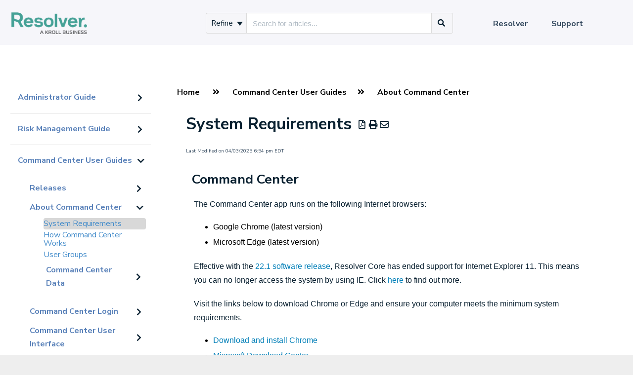

--- FILE ---
content_type: text/html; charset=UTF-8
request_url: https://help.resolver.com/help/ccc-introduction-system-requirements
body_size: 66632
content:
<!DOCTYPE html>

<html >
	<head>
		<meta http-equiv="X-UA-Compatible" content="IE=edge" />
		<title>Command Center System Requirements in Resolver Core</title>
		<meta charset="UTF-8" />
		<meta name="viewport" content="width=device-width, initial-scale=1.0">
		<meta name="description" content="System requirements for Resolver Core and the Command Center suite of applications.">
    
		<link rel="stylesheet" href="https://d3s179bfexmwfe.cloudfront.net/min/css/koFontawesome-3c612f865d.css" type="text/css">
            <link rel="stylesheet" href="https://d3s179bfexmwfe.cloudfront.net/min/css/ko-9a938c79b7.css" type="text/css">
		
		<style type="text/css">.documentation-body{background-color:#f6f6fa}.hg-classic-theme .documentation-categories{background-color:#f6f6fa}.hg-site .hg-header{background-color:#f6f6fa}.hg-widget-page .pager{background-color:#f6f6fa}.hg-site > .navbar{color:#5981b9}.navbar-default .navbar-nav > li > a.hg-header-link{color:#5981b9}.toc-toggle{color:#5981b9}.navbar-default .navbar-toggle:before{color:#5981b9}.cat-icon{color:#46a095}.home-icon{color:#46a095}.alt-icon{color:#46a095}.form-group.focus .form-control{color:#46a095}.form-group.focus .select2-search input[type=text]{color:#46a095}.hg-site:not(.hg-modern-theme) .documentation-categories li a{color:#5981b9}.documentation-article h1, .cke_editable h1{color:#5981b9}.documentation-article h2, .cke_editable h2{color:#5981b9}.documentation-article h3, .cke_editable h3{color:#5981b9}.documentation-article h4, .cke_editable h4{color:#5981b9}.documentation-article h5, .cke_editable h5{color:#5981b9}.documentation-article h6, .cke_editable h6{color:#5981b9}.documentation-article h7, .cke_editable h7{color:#5981b9}.navbar-default{border-bottom-color:#a7bbd9}.documentation-outter-list > .article-container{border-bottom-color:#a7bbd9}.level-0{border-bottom-color:#a7bbd9}.article-container:hover{background-color:rgb(216,216,216) }.category-link-container:hover{background-color:rgb(216,216,216) }.documentation-categories li a:hover{background-color:rgb(216,216,216) }.category-link-container.active{background-color:rgb(216,216,216) }.documentation-categories li.active{background-color:rgb(216,216,216) }.form-control:focus{border-color:#46a095 }.select2-search input[type=text]:focus{border-color:#46a095 }.btn-danger{background-color:#46a095 }.hg-ratings .hg-helpful{color:#46a095 }.hg-search-bar input:focus + .input-group-btn .btn{border-color:#46a095 }.hg-minimalist-theme a:not(.btn):hover, .hg-minimalist-theme a:not(.btn):hover, .hg-minimalist-theme a:not(.btn):focus{color:#46a095 }.faq-cat-container:hover a{color:#46a095 }.ko-article-actions a{color:#46a095 }.faq-cat-panel:hover{border-color:#46a095 }.btn-success{color:#5981b9 }.btn-primary{color:#5981b9 }.btn-danger{color:#5981b9 }.btn-success:hover{color:#5981b9 }.btn-primary:hover{color:#5981b9 }.btn-danger:hover{color:#5981b9 }.navbar-default .navbar-toggle:hover:before, .navbar-default .navbar-toggle:focus:before{color:#5981b9 }.btn-success{background-color:rgb(70,160,149) }.btn-primary{background-color:rgb(70,160,149) }.hg-ratings .hg-unhelpful{color:rgb(70,160,149) }.hg-minimalist-theme a:not(.btn){color:rgb(30,120,109) }.btn-primary:hover{background-color:rgb(90,180,169) }.btn-primary:focus{background-color:rgb(90,180,169) }.btn-primary:active{background-color:rgb(90,180,169) }.btn-success:hover{background-color:rgb(90,180,169) }.btn-success:focus{background-color:rgb(90,180,169) }.btn-success:active{background-color:rgb(90,180,169) }.hg-ratings .hg-unhelpful:hover{color:rgb(90,180,169) }.ko-article-actions a:hover{color:rgb(90,180,169) }.pager li>a:hover, .pager li>span:hover, .pager li>a:focus, .pager li>span:focus{background-color:rgb(90,180,169) }.btn-danger:hover{background-color:rgb(90,180,169) }.btn-danger:focus{background-color:rgb(90,180,169) }.btn-danger:active{background-color:rgb(90,180,169) }.hg-ratings .hg-helpful:hover{color:rgb(90,180,169) }.documentation-article h1, .cke_editable h1{font-family:Tahoma;font-size:36px;font-weight:700;}.documentation-article h2, .cke_editable h2{font-family:Tahoma;font-size:30px;font-weight:700;}.documentation-article h3, .cke_editable h3{font-family:Tahoma;font-size:24px;font-weight:700;}.documentation-article h4, .cke_editable h4{font-family:Tahoma;font-size:18px;font-weight:700;}.documentation-article h5, .cke_editable h5{font-family:Tahoma;font-size:12px;font-weight:700;}.documentation-article h6, .cke_editable h6{font-family:Tahoma;font-size:12px;font-weight:700;}.documentation-article h7, .cke_editable h7{font-family:Tahoma;font-size:12px;font-weight:700;}.hg-article-body, .hg-article-body p, .cke_editable, .cke_editable p{font-family:Arial;font-size:16px;font-weight:400;}.hg-site .hg-project-name, body{font-family:Tahoma;}/* * * * * * * * * * * * * * * * * * * * * * * * * * * * * * * * * * * * * * * * General */
body,
p,
span,
div,
il,
ol,
h1,
h2,
h3,
h4,
h5,
h6 {
  font-family: 'Nunito Sans', sans-serif;
}

.hg-editor-bar:not(.hg-minimalist-theme) .hg-site-body {
  padding-bottom: 50px;
}

.link-maker {
  position: absolute;
  width: 100%;
  height: 100%;
  top: 0;
  left: 0;
  z-index: 1;
}

.hg-site-body {
  background-color: white;
}

.hg-site:not(.hg-home-page) .hg-site-body {
  padding-top: 75px;
  margin-top: 91px;
}

.documentation-article {
  box-shadow: none;
}

.hg-breadcrumbs a:hover,
a:hover {
  color: #00ADEE;
  /*#7ac142;*/
}

a {
  color: #017FB8;
}

.documentation-article h1 {
  color: #092030;
  margin-top: 20px;
  margin-bottom: 10px;
  font-family: "Nunito Sans";
  font-size: 25pt;
}

.documentation-article h2 {
  color: #092030;
  margin-top: 10px;
  margin-left: 1.5%;
  font-family: "Nunito Sans";
  font-size: 20pt;
}

.documentation-article h3 {
  color: #092030;
  margin-top: 10px;
  margin-bottom: 5px;
  margin-left: 2%;
  font-family: "Nunito Sans";
  font-size: 16pt;
}

.documentation-article h5 {
  padding-top: 15px;
  font-family: "Nunito Sans";
  font-size: 22px;
}

.documentation-article h6 {
  font-weight: 700;
  padding-top: 15px;
  font-family: "Nunito Sans"
  font-size: 18px;
}

p {
  font-size: 12pt
  margin-left: 1em;
}

li {
  color: #000000;
  font-size: 12pt;
  margin-left: 2%
   
}

ol.nested
{
  color: #000000;
  font-size: 12pt;
  list-style-type: lower-alpha;
  margin-top: 1em;
  margin-left: 5%
} 

ul.nested
{
 color: #000000;
  font-size: 12pt;
  list-style-type: disc;
  margin-top: 1em;
}

/* * * * * * * * * * * * * * * * * * * * * * * * * * * * * * * * * * * * * * * * Home Page */
.hg-home-page.hg-classic-theme #ko-documentation-categories.documentation-categories {
  display: none !important;
}

.hg-home-page.hg-classic-theme .hg-site-body .documentation-article.hg-2-col {
  margin-left: 0;
  width: 100%;
}

.hg-home-page .navbar-nav .hg-search-bar {
  display: none;
}

.hg-home-page .hg-search-bar {
  margin-top: 125px;
  margin-bottom: 30px;
}

.ko-homepage-top {
  background: linear-gradient(rgba(0, 0, 0, 0.6), rgba(0, 0, 0, 0.6)), url("https://dyzz9obi78pm5.cloudfront.net/app/image/id/607f6904ad121cb05185ed70/n/resolver-on-mac.png");
  background-size: cover;
}

.hg-home-page .hg-site-body,
.hg-home-page .documentation-article,
.hg-home-page .hg-article-body {
  background-color: #f6f6fa;
}

.hg-home-page .hg-article-body {
  display: flex;
  flex-direction: column;
  align-items: center;
}

.hg-home-page .hg-article {
  margin: auto !important;
  max-width: none;
}

.hg-home-page .category-list {
  display: grid;
  grid-template: repeat(2, 220px) / repeat(4, 300px);
  justify-content: space-around;
}

.hg-home-page .faq-cat-panel {
  height: 165px;
  display: flex;
  align-items: center;
  justify-content: center;
  box-shadow: 0px 0px 6px grey;
  border-radius: 3px;
  border: none;
}

.hg-home-page .faq-cat-panel h3 a {
  color: #428bca;
  font-size: 18px;
}

.home-page-section {
  margin: 10px 0;
  text-align: center;
  width: 100%;
  padding: 0 30px;
}

.home-page-section.new-callout {
  padding-top: 40px;
  font-weight: 900;
}

.hg-home-page .home-page-section .sub-heading {
  width: 50%;
  line-height: 1.5;
  margin: 20px auto;
}

.hg-home-page .hg-article {
  margin-bottom: 200px !important;
}

.home-page-footer {
  height: 200px;
}

.home-page-footer {
  position: absolute;
  bottom: 0;
  left: 0;
  width: 100vw;
  background-color: #092030;
  text-align: center;
  display: flex;
  flex-direction: column;
  justify-content: center;
  align-items: center;
}

.contact-support-icon,
.contact-support-subheading,
.contact-support-button {
  color: white;
}

.contact-support-icon {
  width: 50px;
}

.contact-support-icon img {
  width: 100%;
}

.contact-support-subheading {
  font-style: italic;
  margin-bottom: 20px;
  font-size: 16px;
}

.contact-support-button {
  background-color: #74838d;
  width: 400px;
  height: 60px;
  line-height: 60px;
  position: relative;
}

.hg-home-page .faq-cat-panel,
.popular-topic {
  transition: all 0.3s;
}

.hg-home-page .faq-cat-panel:hover,
.popular-topic:hover {
  /* background-color: #0b20300f; */
  box-shadow: 0px 0px 12px grey;
}

.hg-home-page .faq-cat-panel:hover h3 a {
  color: #00ADEE;
}

.faq-cat-panel-container {
  padding: .6em;
}

.home-page-section.app-guides {
  margin-bottom: 0;
}

.home-page-section.popular-topics {
  margin-top: 0;
}

.hg-home-page .hg-article-body .popular-topics h2:not(.hg-article-title) {
  margin-top: 0;
}

/* * * * * * * * * * * * * * * * * * * * * * * * * * * * * * * * * * * * * * * * Search bar (styles written by Resolver from original theme) */

.form-control.ui-autocomplete-input {
  background-color: #fff;
}

.input-group-addon,
.input-group-btn,
.input-group .form-control {
  display: table-cell;
}

.ui-autocomplete .ui-front .ui-menu .ui-widget .ui-widget-content {
  background-color: #fff;
}

.no-results {
  padding: 1% 1% 1%;
  font: 13px;
}

.hg-search-bar .ui-menu {
  padding: 5px;
}

.ui-menu {
  z-index: 20;
  background-color: #f4f4f7;
  border-radius: #ddd;
  border-radius: 0px 0px 4px 4px;
  position: absolute;
  list-style-type: none;
  cursor: pointer;
  font-weight: bold;
  cursor: hand;
}

.hg-search-bar .ui-menu {
  border-color: #a9b0b5;
  padding: 5px;
}

.hg-search-bar .category-dropdown label {
  line-height: 1.3;
  color: #555;
}

.hg-search-bar .category-dropdown .dropdown-toggle .caret {
  margin-left: 4px;
}

.hg-search-bar .dropdown-menu {
  border: 1px solid #dadee0;
}

.hg-search-bar .ui-menu {
  padding: 5px;
}

.hg-search-bar .ui-menu-item {
  color: #555;
}

.hg-search-bar .dropdown-menu .sub-menu {
  left: 100%;
  position: absolute;
  top: 0;
  display: none;
  margin-top: -1px;
  border-top-left-radius: 0;
  border-bottom-left-radius: 0;
  border-left-color: #fff;
  box-shadow: none;
}

.hg-search-bar .dropdown-menu .sub-trigger {
  float: right;
  padding-right: 4px;
  margin-top: -30px;
  cursor: pointer;
  color: #555;
}

.ui-menu-item {
  list-style: none;
  line-height: 1.2;
  padding: 5px 5px;
  border-bottom: 1px solid #ddd;
  margin-right: 10px;
  font-size: 12pt;
}

.hg-search-bar .ui-menu-item:hover {
  color: #092030;
  font-weight: bold;
}

.hg-search-bar .ui-menu-item:active {
  color: #092030;
}

.ui-menu .ui-menu-item:last-child {
  border-bottom: none;
}

.navbar-right .hg-search-bar .input-group {
  max-width: 500px;
}

.search-button .btn {
  padding: 7px 20px;
}

.hg-search-bar .input-group-btn .btn {
  background: #cfcfcf;
}

.hg-search-bar .category-dropdown .btn {
  padding: 5px 10px;
}

.hg-classic-theme .ko-large-search .input-group-btn .btn {
  height: 58px;
}

.hg-classic-theme .input-group-btn .btn {
  background: #f6f6f9;
}

.hg-classic-theme .ko-large-search .input-group-btn .btn i {
  font-size: 20px;
}

.input-group {
  position: relative;
  display: table;
  border-collapse: separate;
}

.input-group[class *=col-] {
  float: none;
  padding-right: 0;
  padding-left: 0;
}

.input-group .form-control {
  position: relative;
  z-index: 2;
  float: left;
  width: 100%;
  margin-bottom: 0;
}

.hg-classic-theme .ko-large-search input.form-control {
  height: 58px;
  font-size: 15px;
}

.documentation-article .faq-nav-content h3 {
  margin-top: 10px;
}

/* * * * * * * * * * * * * * * * * * * * * * * * * * * * * * * * * * * * * * * * Search bar (additional styles written by KnowledgeOwl) */
.hg-home-page .hg-search-bar .btn,
.hg-home-page .hg-search-bar .form-control.ui-autocomplete-input {
  border: none;
  color: #092030;
}

.hg-search-bar .btn,
.hg-search-bar .form-control.ui-autocomplete-input {
  border-color: #dcdcdc;
  border-width: 1px;
  color: #092030;
}

ul.navbar-right li:first-child {
  position: absolute;
  left: 50vw;
  transform: translateX(-250px);
}

ul.navbar-right li:first-child ul.dropdown-menu li:first-child {
  position: unset;
  left: 0;
  transform: none;
}

.open>.dropdown-toggle.btn-default,
.input-group-btn .btn-default:hover {
  color: #092030;
}

/* * * * * * * * * * * * * * * * * * * * * * * * * * * * * * * * * * * * * * * * Top Nav */
.hg-header {
  border-bottom: none;
}

.navbar-default .navbar-nav>li>a:hover,
.navbar-default .navbar-nav>li>a:focus {
  color: #00ADEE;
}

/* * * * * * * * * * * * * * * * * * * * * * * * * * * * * * * * * * * * * * * * TOC */
.hg-classic-theme .documentation-categories {
  background-color: white;
  border-right: none;
  padding: 0 10px;
}

.level-0 {
  border-bottom-color: #e0e0e0;
}

.documentation-categories li {
  padding: 0;
}

.category-link-container,
.category-link-container.active,
.category-link-container:hover {
  border-radius: 0;
  display: flex;
  align-items: center;
}

.level-0 .category-link-container {
  padding: 15px 5px 15px 10px;
}

.level-1 .category-link-container {
  padding: 0 5px 0 0;
}

.category-link-container:hover,
.documentation-categories li a:hover {
  background-color: #DBDDE0;
}

.category-link-container.active {
  background-color: #74838D;
  color: #F6F6FA;
}

.category-link-container i {
  order: 2;
  color: #0a2132;
  /* font-size: 24px; */
  padding-top: 0;
}

.category-link-container.active i,
.hg-site:not(.hg-modern-theme) .documentation-categories li .category-link-container.active a {
  color: white;
}

.category-link-container.active .documentation-category:hover {
  background-color: transparent;
}

.documentation-categories .documentation-articles {
  padding: 5px 5px 15px 29px;
}

.documentation-articles
li {
  font-size: 12pt;
  padding: 3px 0;
}

.article-container:hover,
.documentation-categories li.article-container a:hover {
  background-color: transparent;
}

.hg-site:not(.hg-modern-theme) .documentation-categories li.article-container a {
  color: #428bca;
}

#ko-documentation-categories {
  padding-bottom: 100px;
}

.widget-title {
  font-weight: 900;
  margin-bottom: 20px;
  margin-top: 20px;
}

#widget-container {
  padding: 15px 10px 0 10px;
}

#widget-container a {
  font-size: 16px;
}

/* * * * * * * * * * * * * * * * * * * * * * * * * * * * * * * * * * * * * * * * Article */
.ko-article-actions a {
  color: #092030;
}

.hg-article-page .hg-article h1 {
  font-size: 25pt;
  padding: 10px 0;
}

.hg-article-page .hg-article h2 {
  font-size: 20pt;
  padding: 2px 0;
}

.hg-article-page .hg-article .hg-article-body p {
  font-size: 12pt;
  line-height: 28px;
  color: #092030;
  margin-bottom: 1em;
}

.hg-breadcrumbs a {
  color: black;
  font-weight: 900;
}

.ko-caption,
.documentation-article .fr-img-caption .fr-img-wrap>span,
.documentation-article span.fr-img-caption {
  font-size: 12px;
  font-style: italic;
  text-align: center;
  word-wrap: break-word;
  background: transparent;
  color: #000;
  border: none;
  border-radius: 0;
  padding: 0;
}

.ko-thumbnail {
  border: none;
}

.hg-ratings .hg-helpful,
.hg-ratings .hg-unhelpful {
  color: #092030;
}


/* * * * * * * * * * * * * * * * * * * * * * * * * * * * * * * * * * * * * * * * API Documentation */

.pre-table>tbody>tr>th,
.pre-table>tfoot>tr>th,
.pre-table>thead>tr>td,
.pre-table>tbody>tr>td,
.pre-table>tfoot>tr>td table.pre-table {
  font-size: 15px;
  margin-right: 1%;
  border-width: 1.5px;
  border: 1px solid #ccc;
  border-radius: 4px;

}

.pre-table>thead>tr>th {
  font-family: "Nunito Sans";
  font-size: 16px;
  margin-right: 1%;
  border-width: 1.5px;
  background-color: #DCDCDC;
  border: 1px solid #ccc;
  border-radius: 4px;
  padding: 10px;
}

pre {
  word-break: normal;
  word-wrap: normal;
  font-size: 13px;
  padding: 15px 9.5px 15px 9.5px;
  line-height: 22px;
  border-width: 1.5px;
}

pre span {
  font-family: "Nunito Sans"
}

td {
  vertical-align: Top;
}

div.topics-toc-cntr {
  font-size: 17px;
  padding-bottom: 20px;
  background: none;
  border: none;
  box-shadow: none;
}

div.clear-both {
  padding-top: 10px;
  clear: both;
}

.topics-top-wrapper {
  margin-left: 0%;
  margin-right: 0%;
  padding: 0px;
  border-bottom: none;
}

.topics-articles-wrapper {
  margin-left: -2%;
  margin-right: -2%;
  padding: 0px;
}

/* * * * * * * * * * * * * * * * * * * * * * * * * * * * * * * * * * * * * * * * Search Page */
.hg-search-bar .input-group {
  margin-bottom: 15px;
}

.hg-search-bar .category-filter-list .checkbox {
  margin-bottom: 10px;
  margin-top: 10px;
}

.ko-search-pager li {
  border-color: #017FB8;
}

.ko-search-pager li a {
  color: #017FB8;
}

.ko-search-pager li.current {
  background: #017FB8;
}

/* * * * * * * * * * * * * * * * * * * * * * * * * * * * * * * * * * * * * * * * Category Page */
.faq-cat-container:hover {
  background-color: #DBDDE0;
}

.hg-category-page .col-lg-4 {
  width: 50%;
  display: block;
  float: none;
  margin-top: 30px;
}

.documentation-article .faq-nav-content h3 {
  font-size: 16pt;
  margin-left: 5%;
  
}

.documentation-article .faq-nav-content h4 {
  font-size: 17px;
  line-height: 1.5em;
  font-weight: 500;
}

.faq-top-description {
  font-size: 15px;
}

.subcat-seeemore {
  border-top: none;
}

.home-page-lists {
    width: 50%;
    margin: 40px auto;
    text-align: center;
}

.home-page-lists h3 {
  text-align: center;
}

.home-page-lists .list-action {
  text-align: center;
  width: 100%;
}

.hg-classic-theme .navbar-collapse .navbar-nav.navbar-right:last-child {
	width: 300px;
}

/* PDF images */
.hg-pdf img.fr-dib {
    margin: 5px auto;
    display: block;
    float: none;
    vertical-align: top;
}</style>
		<script type="text/javascript" charset="utf-8" src="https://d3s179bfexmwfe.cloudfront.net/min/js/kbJquery3-1c0e9d176a.js"></script>
		
		<link rel="canonical" href="https://help.resolver.com/help/ccc-introduction-system-requirements" /><script src="https://cdn.jsdelivr.net/gh/alpinejs/alpine@v2.8.1/dist/alpine.min.js" defer></script>
<script src="https://kit.fontawesome.com/44cff43668.js"></script>
<link href="https://fonts.googleapis.com/css?family=Nunito+Sans:400,700" rel="stylesheet">
<link rel="shortcut icon" href="https://dyzz9obi78pm5.cloudfront.net/app/image/id/62b1fa2734ced354c92ec4fd/n/lettermark-logo-main-avatar-favicon.png" type="image/x-icon" />
<!-- Global site tag (gtag.js) - Google Analytics -->
<script async src="https://www.googletagmanager.com/gtag/js?id=UA-137726821-1"></script>
<script>
  window.dataLayer = window.dataLayer || [];
  function gtag(){dataLayer.push(arguments);}
  gtag('js', new Date());

  gtag('config', 'UA-137726821-1');
</script>

<meta name="google-site-verification" content="axsk70db2I2SiE0O7BWauRjIg3E-GzcTvqVPyOqSFik" />

<meta name="google-site-verification" content="ij10DMJ6enQYrhmRf-foFD_Sn45QDhPpCz6tm6tx3qU" />


		
        <script data-cookieconsent='statistics'>
          var _paq = window._paq = window._paq || [];
          
          
					_paq.push(['setCustomDimension', customDimensionId = '1', customDimensionValue = 'Reader (no login)'])
          _paq.push(['trackPageView']);
          _paq.push(['enableLinkTracking']);
          (function() {
          var u='//reporting-production.knowledgeowl.com/';
          _paq.push(['setTrackerUrl', u+'js/tracker.php']);
          _paq.push(['setSiteId', '118']);
          var d=document, g=d.createElement('script'), s=d.getElementsByTagName('script')[0];
          g.async=true; g.src=u+'js/tracker.php'; s.parentNode.insertBefore(g,s);
          })();
        </script>
        
	</head>
	<body class='hg-site hg-classic-theme  hg-article-page hg-basic-child-article hg-2column-layout '>
		
		
		
		<nav class="hg-header navbar navbar-default navbar-fixed-top" role="navigation">
	<div class="ko-nav-wrapper">
		<div class="navbar-header">
  
  <a class="navbar-brand" href="/help" title="Resolver Knowledge Base"><img class="documentation-logo-image" alt="Knowledge Base Logo" src="//dyzz9obi78pm5.cloudfront.net/app/image/id/635c206b72ef36370d4f724f/n/resolver-kroll-logo-cmyk.png" /></a> 
<!--  <a class="navbar-brand" href="https://www.resolver.com/" title="Resolver Knowledge Base"><img class="documentation-logo-image" alt="Knowledge Base Logo" src="//dyzz9obi78pm5.cloudfront.net/app/image/id/635c206b72ef36370d4f724f/n/resolver-kroll-logo-cmyk.png" /></a> -->
  <div class="nav-left-searchbar hidden-xs">
    <form action="/help/search" method="GET" class="hg-search-bar">
	<div class="input-group">
							<div class="input-group-btn category-dropdown with-sub">
						<button type="button" class="btn btn-default dropdown-toggle" data-toggle="dropdown" title="Refine search" name='Refine' aria-label="Refine search" aria-expanded="false">Refine <span class="caret"></span></button>
						<ul class="dropdown-menu" role="menu">
															<li>
									<div class='checkbox'>
										<label><input type='checkbox' name="c[]" value='5850165932131cce6b4c09cf'>Administrator Guide</label>
									</div>
																			<span class="sub-trigger fa fa-fw fa-chevron-right"></span>
										<ul class="dropdown-menu sub-menu ">
																							<li>
													<div class='checkbox'>
														<label><input type='checkbox' name='c[]' value='5850165932131cce6b4c09cf:597b5e096e121c1527958012'>Introduction</label>
													</div>
												</li>
																							<li>
													<div class='checkbox'>
														<label><input type='checkbox' name='c[]' value='5850165932131cce6b4c09cf:66b38dd5e2404508e9032eb3'>Admin Overview</label>
													</div>
												</li>
																							<li>
													<div class='checkbox'>
														<label><input type='checkbox' name='c[]' value='5850165932131cce6b4c09cf:66aa8b62e3d9008d19025fc2'>Administrator Settings</label>
													</div>
												</li>
																							<li>
													<div class='checkbox'>
														<label><input type='checkbox' name='c[]' value='5850165932131cce6b4c09cf:5b44f18dad121c022babeb25'>Videos</label>
													</div>
												</li>
																							<li>
													<div class='checkbox'>
														<label><input type='checkbox' name='c[]' value='5850165932131cce6b4c09cf:6073ac52ad121c566e7be0bd'>Miscellaneous Topics</label>
													</div>
												</li>
																					</ul>
																	</li>
															<li>
									<div class='checkbox'>
										<label><input type='checkbox' name="c[]" value='5e1f384a8e121cdf15adf705'>Risk Management Guide</label>
									</div>
																			<span class="sub-trigger fa fa-fw fa-chevron-right"></span>
										<ul class="dropdown-menu sub-menu columns">
																							<li>
													<div class='checkbox'>
														<label><input type='checkbox' name='c[]' value='5e1f384a8e121cdf15adf705:5e7916f8ec161c4e3ac1fad1'>Releases</label>
													</div>
												</li>
																							<li>
													<div class='checkbox'>
														<label><input type='checkbox' name='c[]' value='5e1f384a8e121cdf15adf705:5e79191fec161c4d3ac1fb41'>Introduction</label>
													</div>
												</li>
																							<li>
													<div class='checkbox'>
														<label><input type='checkbox' name='c[]' value='5e1f384a8e121cdf15adf705:5f99ca7aec161c917dab9fe6'>Log into Risk Management</label>
													</div>
												</li>
																							<li>
													<div class='checkbox'>
														<label><input type='checkbox' name='c[]' value='5e1f384a8e121cdf15adf705:5f99dd4dec161ce105ab9fa3'>Search Risk Management</label>
													</div>
												</li>
																							<li>
													<div class='checkbox'>
														<label><input type='checkbox' name='c[]' value='5e1f384a8e121cdf15adf705:5e7929ce6e121c5805e7fd25'>User Groups in Risk Management</label>
													</div>
												</li>
																							<li>
													<div class='checkbox'>
														<label><input type='checkbox' name='c[]' value='5e1f384a8e121cdf15adf705:5e7a4a1f6e121c1606e7fc55'>Risk Management Portal</label>
													</div>
												</li>
																							<li>
													<div class='checkbox'>
														<label><input type='checkbox' name='c[]' value='5e1f384a8e121cdf15adf705:5e7a651dec161c6754c1fbc9'>Risk Team</label>
													</div>
												</li>
																							<li>
													<div class='checkbox'>
														<label><input type='checkbox' name='c[]' value='5e1f384a8e121cdf15adf705:5f874f846e121cae6e38bd95'>Risk Limited Users</label>
													</div>
												</li>
																							<li>
													<div class='checkbox'>
														<label><input type='checkbox' name='c[]' value='5e1f384a8e121cdf15adf705:5e7cd61c8e121cdf7fcfcaa6'>Risk Owner &amp; Delegate</label>
													</div>
												</li>
																							<li>
													<div class='checkbox'>
														<label><input type='checkbox' name='c[]' value='5e1f384a8e121cdf15adf705:5e864ff0ad121c0c6f71046f'>Control Owner &amp; Delegate</label>
													</div>
												</li>
																							<li>
													<div class='checkbox'>
														<label><input type='checkbox' name='c[]' value='5e1f384a8e121cdf15adf705:5e876668ad121cc66471055e'>Issue Owner &amp; Delegate</label>
													</div>
												</li>
																							<li>
													<div class='checkbox'>
														<label><input type='checkbox' name='c[]' value='5e1f384a8e121cdf15adf705:5e879861ad121cae0171043b'>Corrective Action Owner &amp; Delegate</label>
													</div>
												</li>
																							<li>
													<div class='checkbox'>
														<label><input type='checkbox' name='c[]' value='5e1f384a8e121cdf15adf705:5e8b6a76ad121cf531d48030'>Indicator Owner</label>
													</div>
												</li>
																							<li>
													<div class='checkbox'>
														<label><input type='checkbox' name='c[]' value='5e1f384a8e121cdf15adf705:5f89d9a6ad121ce9348b3135'>Loss Event Owners</label>
													</div>
												</li>
																							<li>
													<div class='checkbox'>
														<label><input type='checkbox' name='c[]' value='5e1f384a8e121cdf15adf705:601c6ae1ec161cb14657969c'>Policy Owners</label>
													</div>
												</li>
																							<li>
													<div class='checkbox'>
														<label><input type='checkbox' name='c[]' value='5e1f384a8e121cdf15adf705:5f93304fec161cfc5ca92176'>Risk Team (Standard ERM)</label>
													</div>
												</li>
																							<li>
													<div class='checkbox'>
														<label><input type='checkbox' name='c[]' value='5e1f384a8e121cdf15adf705:5e8cad85ec161c0b520648ec'>Administrator (Risk Management)</label>
													</div>
												</li>
																							<li>
													<div class='checkbox'>
														<label><input type='checkbox' name='c[]' value='5e1f384a8e121cdf15adf705:5e8cf3c38e121cc97fe1a85f'>Reports</label>
													</div>
												</li>
																							<li>
													<div class='checkbox'>
														<label><input type='checkbox' name='c[]' value='5e1f384a8e121cdf15adf705:6153840af7adbc4a577b2498'>Assessment Section in Risk Management</label>
													</div>
												</li>
																							<li>
													<div class='checkbox'>
														<label><input type='checkbox' name='c[]' value='5e1f384a8e121cdf15adf705:5f9ae8e5ad121c5562312d52'>Form Comments in Risk Management</label>
													</div>
												</li>
																							<li>
													<div class='checkbox'>
														<label><input type='checkbox' name='c[]' value='5e1f384a8e121cdf15adf705:5e8e4e108e121c8122e1a855'>Risk Management Glossary</label>
													</div>
												</li>
																					</ul>
																	</li>
															<li>
									<div class='checkbox'>
										<label><input type='checkbox' name="c[]" value='5c6c328aec161cee52648fb8'>Command Center User Guides</label>
									</div>
																			<span class="sub-trigger fa fa-fw fa-chevron-right"></span>
										<ul class="dropdown-menu sub-menu ">
																							<li>
													<div class='checkbox'>
														<label><input type='checkbox' name='c[]' value='5c6c328aec161cee52648fb8:5e25e0a3ec161c683b7af607'>Releases</label>
													</div>
												</li>
																							<li>
													<div class='checkbox'>
														<label><input type='checkbox' name='c[]' value='5c6c328aec161cee52648fb8:5d13a19f6e121cbe09615d85'>About Command Center</label>
													</div>
												</li>
																							<li>
													<div class='checkbox'>
														<label><input type='checkbox' name='c[]' value='5c6c328aec161cee52648fb8:5d167571ad121c5d797497c5'>Command Center Login</label>
													</div>
												</li>
																							<li>
													<div class='checkbox'>
														<label><input type='checkbox' name='c[]' value='5c6c328aec161cee52648fb8:5d701e79ec161cef096d716b'>Command Center User Interface</label>
													</div>
												</li>
																							<li>
													<div class='checkbox'>
														<label><input type='checkbox' name='c[]' value='5c6c328aec161cee52648fb8:5d09098a8e121c805d47997a'>Command Center Administrator Guide</label>
													</div>
												</li>
																							<li>
													<div class='checkbox'>
														<label><input type='checkbox' name='c[]' value='5c6c328aec161cee52648fb8:5d6fcc888e121c5f6c2f1af6'>Command Center User Guide</label>
													</div>
												</li>
																							<li>
													<div class='checkbox'>
														<label><input type='checkbox' name='c[]' value='5c6c328aec161cee52648fb8:5c6c72228e121c6d02648fcc'>Dispatch User Guides</label>
													</div>
												</li>
																							<li>
													<div class='checkbox'>
														<label><input type='checkbox' name='c[]' value='5c6c328aec161cee52648fb8:5ce6df70ad121cbc07a39e2e'>Officer Mobile User Guide</label>
													</div>
												</li>
																							<li>
													<div class='checkbox'>
														<label><input type='checkbox' name='c[]' value='5c6c328aec161cee52648fb8:5c6c38be6e121c3a18f4057d'>Connect User Guides</label>
													</div>
												</li>
																							<li>
													<div class='checkbox'>
														<label><input type='checkbox' name='c[]' value='5c6c328aec161cee52648fb8:5d701ee78e121c281b2f199c'>Miscellaneous</label>
													</div>
												</li>
																					</ul>
																	</li>
															<li>
									<div class='checkbox'>
										<label><input type='checkbox' name="c[]" value='5bf32d26ad121cf07f4881c5'>Incident Management User Guide</label>
									</div>
																			<span class="sub-trigger fa fa-fw fa-chevron-right"></span>
										<ul class="dropdown-menu sub-menu columns">
																							<li>
													<div class='checkbox'>
														<label><input type='checkbox' name='c[]' value='5bf32d26ad121cf07f4881c5:5dfbdb42ad121c20037c3b8f'>Releases</label>
													</div>
												</li>
																							<li>
													<div class='checkbox'>
														<label><input type='checkbox' name='c[]' value='5bf32d26ad121cf07f4881c5:5bf32df66e121cff23ac19db'>Introduction</label>
													</div>
												</li>
																							<li>
													<div class='checkbox'>
														<label><input type='checkbox' name='c[]' value='5bf32d26ad121cf07f4881c5:5bf593ebad121cbd124881f9'>Login</label>
													</div>
												</li>
																							<li>
													<div class='checkbox'>
														<label><input type='checkbox' name='c[]' value='5bf32d26ad121cf07f4881c5:5c00047cad121c3d46f91ea9'>Search</label>
													</div>
												</li>
																							<li>
													<div class='checkbox'>
														<label><input type='checkbox' name='c[]' value='5bf32d26ad121cf07f4881c5:5c1297776e121c596902976e'>User Groups</label>
													</div>
												</li>
																							<li>
													<div class='checkbox'>
														<label><input type='checkbox' name='c[]' value='5bf32d26ad121cf07f4881c5:5c0e9d358e121c8e28ba6ba3'>Emails</label>
													</div>
												</li>
																							<li>
													<div class='checkbox'>
														<label><input type='checkbox' name='c[]' value='5bf32d26ad121cf07f4881c5:5bf43f6b8e121c653aec4305'>Portal Access</label>
													</div>
												</li>
																							<li>
													<div class='checkbox'>
														<label><input type='checkbox' name='c[]' value='5bf32d26ad121cf07f4881c5:6246fe319438c8055e7b282c'>The Confidential Portal in Incident Management</label>
													</div>
												</li>
																							<li>
													<div class='checkbox'>
														<label><input type='checkbox' name='c[]' value='5bf32d26ad121cf07f4881c5:5bf43fb4ec161cfe2ce2b86a'>Incident Screener</label>
													</div>
												</li>
																							<li>
													<div class='checkbox'>
														<label><input type='checkbox' name='c[]' value='5bf32d26ad121cf07f4881c5:5bf484f9ad121c4615488218'>Incident Owner</label>
													</div>
												</li>
																							<li>
													<div class='checkbox'>
														<label><input type='checkbox' name='c[]' value='5bf32d26ad121cf07f4881c5:5bf4850d6e121c263eac1a52'>Incident Investigator</label>
													</div>
												</li>
																							<li>
													<div class='checkbox'>
														<label><input type='checkbox' name='c[]' value='5bf32d26ad121cf07f4881c5:5bf48514ad121c4d15488230'>Incident Supervisor</label>
													</div>
												</li>
																							<li>
													<div class='checkbox'>
														<label><input type='checkbox' name='c[]' value='5bf32d26ad121cf07f4881c5:5c5dc9a3ad121c2528235db7'>Case Management</label>
													</div>
												</li>
																							<li>
													<div class='checkbox'>
														<label><input type='checkbox' name='c[]' value='5bf32d26ad121cf07f4881c5:5f57d018ec161c243348f862'>Videos</label>
													</div>
												</li>
																							<li>
													<div class='checkbox'>
														<label><input type='checkbox' name='c[]' value='5bf32d26ad121cf07f4881c5:5bf472bc6e121c6a37ac1a77'>Administrator (Incident Manager)</label>
													</div>
												</li>
																							<li>
													<div class='checkbox'>
														<label><input type='checkbox' name='c[]' value='5bf32d26ad121cf07f4881c5:5c1baf446e121c5a2f268f87'>Core Administrator</label>
													</div>
												</li>
																							<li>
													<div class='checkbox'>
														<label><input type='checkbox' name='c[]' value='5bf32d26ad121cf07f4881c5:5c001332ec161c6b3e9a2165'>Reports</label>
													</div>
												</li>
																							<li>
													<div class='checkbox'>
														<label><input type='checkbox' name='c[]' value='5bf32d26ad121cf07f4881c5:5c129688ec161c51794c1b75'>Incident Form Comments</label>
													</div>
												</li>
																							<li>
													<div class='checkbox'>
														<label><input type='checkbox' name='c[]' value='5bf32d26ad121cf07f4881c5:5c1298966e121c5f6902978b'>Glossary</label>
													</div>
												</li>
																					</ul>
																	</li>
															<li>
									<div class='checkbox'>
										<label><input type='checkbox' name="c[]" value='5c3ca8f96e121cd25a9ccaf8'>Compliance Management User Guide</label>
									</div>
																			<span class="sub-trigger fa fa-fw fa-chevron-right"></span>
										<ul class="dropdown-menu sub-menu columns">
																							<li>
													<div class='checkbox'>
														<label><input type='checkbox' name='c[]' value='5c3ca8f96e121cd25a9ccaf8:5df2be006e121cab5d81a448'>Releases</label>
													</div>
												</li>
																							<li>
													<div class='checkbox'>
														<label><input type='checkbox' name='c[]' value='5c3ca8f96e121cd25a9ccaf8:5c3caa3e6e121c51559ccb6c'>Introduction</label>
													</div>
												</li>
																							<li>
													<div class='checkbox'>
														<label><input type='checkbox' name='c[]' value='5c3ca8f96e121cd25a9ccaf8:5c40f0c86e121c915a9ccb1e'>Regulatory Compliance Framework</label>
													</div>
												</li>
																							<li>
													<div class='checkbox'>
														<label><input type='checkbox' name='c[]' value='5c3ca8f96e121cd25a9ccaf8:5c3caac9ad121cc03534306d'>Log into Compliance Management</label>
													</div>
												</li>
																							<li>
													<div class='checkbox'>
														<label><input type='checkbox' name='c[]' value='5c3ca8f96e121cd25a9ccaf8:5c3cab38ec161c2062fd9edb'>Search Compliance Management</label>
													</div>
												</li>
																							<li>
													<div class='checkbox'>
														<label><input type='checkbox' name='c[]' value='5c3ca8f96e121cd25a9ccaf8:5c3cac4fad121c1b38343067'>User Groups in Compliance Management</label>
													</div>
												</li>
																							<li>
													<div class='checkbox'>
														<label><input type='checkbox' name='c[]' value='5c3ca8f96e121cd25a9ccaf8:5c41fd15ec161c4664fd9eae'>The Portal in Compliance Management</label>
													</div>
												</li>
																							<li>
													<div class='checkbox'>
														<label><input type='checkbox' name='c[]' value='5c3ca8f96e121cd25a9ccaf8:5c3cb37bad121cba3e343019'>Compliance Team</label>
													</div>
												</li>
																							<li>
													<div class='checkbox'>
														<label><input type='checkbox' name='c[]' value='5c3ca8f96e121cd25a9ccaf8:5c3cb3898e121cee7682dd27'>Requirement Owner &amp; Delegate</label>
													</div>
												</li>
																							<li>
													<div class='checkbox'>
														<label><input type='checkbox' name='c[]' value='5c3ca8f96e121cd25a9ccaf8:5c3cb393ec161c8968fd9e9e'>Control Owner &amp; Delegate</label>
													</div>
												</li>
																							<li>
													<div class='checkbox'>
														<label><input type='checkbox' name='c[]' value='5c3ca8f96e121cd25a9ccaf8:5c3cb399ec161c8b68fd9ebf'>Issue Owner &amp; Delegate</label>
													</div>
												</li>
																							<li>
													<div class='checkbox'>
														<label><input type='checkbox' name='c[]' value='5c3ca8f96e121cd25a9ccaf8:5c3cb3a0ec161c4263fd9f57'>Corrective Action Owner &amp; Delegate</label>
													</div>
												</li>
																							<li>
													<div class='checkbox'>
														<label><input type='checkbox' name='c[]' value='5c3ca8f96e121cd25a9ccaf8:5f492b8bad121cc061dc75cc'>Alert Owner</label>
													</div>
												</li>
																							<li>
													<div class='checkbox'>
														<label><input type='checkbox' name='c[]' value='5c3ca8f96e121cd25a9ccaf8:60429a1bad121cf273b26c40'>Policy Owners</label>
													</div>
												</li>
																							<li>
													<div class='checkbox'>
														<label><input type='checkbox' name='c[]' value='5c3ca8f96e121cd25a9ccaf8:5c3fa6aa6e121c8a3f9ccb3c'>Administrator in Compliance Management </label>
													</div>
												</li>
																							<li>
													<div class='checkbox'>
														<label><input type='checkbox' name='c[]' value='5c3ca8f96e121cd25a9ccaf8:613b74fab4b8840e027b2457'>Assessment Section in Compliance Management</label>
													</div>
												</li>
																							<li>
													<div class='checkbox'>
														<label><input type='checkbox' name='c[]' value='5c3ca8f96e121cd25a9ccaf8:5c3fa83aad121cea1234300a'>Form Comments in Compliance Management</label>
													</div>
												</li>
																							<li>
													<div class='checkbox'>
														<label><input type='checkbox' name='c[]' value='5c3ca8f96e121cd25a9ccaf8:5c3fa8bead121c691234300c'>Compliance Management Glossary</label>
													</div>
												</li>
																					</ul>
																	</li>
															<li>
									<div class='checkbox'>
										<label><input type='checkbox' name="c[]" value='5eed240bec161ca47cd78089'>Security Risk Management User Guide</label>
									</div>
																			<span class="sub-trigger fa fa-fw fa-chevron-right"></span>
										<ul class="dropdown-menu sub-menu columns">
																							<li>
													<div class='checkbox'>
														<label><input type='checkbox' name='c[]' value='5eed240bec161ca47cd78089:5eed27066e121c6b38309ed2'>Releases</label>
													</div>
												</li>
																							<li>
													<div class='checkbox'>
														<label><input type='checkbox' name='c[]' value='5eed240bec161ca47cd78089:60302cffec161c5b0e9b0678'>Security Risk Management Introduction</label>
													</div>
												</li>
																							<li>
													<div class='checkbox'>
														<label><input type='checkbox' name='c[]' value='5eed240bec161ca47cd78089:60341fac8e121c52166fdfb0'>Log In</label>
													</div>
												</li>
																							<li>
													<div class='checkbox'>
														<label><input type='checkbox' name='c[]' value='5eed240bec161ca47cd78089:60343afc8e121ce7226fdf1e'>Search</label>
													</div>
												</li>
																							<li>
													<div class='checkbox'>
														<label><input type='checkbox' name='c[]' value='5eed240bec161ca47cd78089:6036a100ec161c16190661c0'>The Portal in Security Risk Management</label>
													</div>
												</li>
																							<li>
													<div class='checkbox'>
														<label><input type='checkbox' name='c[]' value='5eed240bec161ca47cd78089:60382c38ad121cee4763e02b'>Security Risk Team</label>
													</div>
												</li>
																							<li>
													<div class='checkbox'>
														<label><input type='checkbox' name='c[]' value='5eed240bec161ca47cd78089:604270efad121cf462b26bdc'>Security Assessment Team</label>
													</div>
												</li>
																							<li>
													<div class='checkbox'>
														<label><input type='checkbox' name='c[]' value='5eed240bec161ca47cd78089:6047dfbaec161c902ef9671a'>Security Audit Fieldwork</label>
													</div>
												</li>
																							<li>
													<div class='checkbox'>
														<label><input type='checkbox' name='c[]' value='5eed240bec161ca47cd78089:604950b76e121c135ce8682e'>Issue Owner &amp; Delegate</label>
													</div>
												</li>
																							<li>
													<div class='checkbox'>
														<label><input type='checkbox' name='c[]' value='5eed240bec161ca47cd78089:604957d86e121c345fe8678d'>Corrective Action Owner &amp; Delegate</label>
													</div>
												</li>
																							<li>
													<div class='checkbox'>
														<label><input type='checkbox' name='c[]' value='5eed240bec161ca47cd78089:604be724ec161ccc10f967d2'>Administrator - Security Risk Management</label>
													</div>
												</li>
																							<li>
													<div class='checkbox'>
														<label><input type='checkbox' name='c[]' value='5eed240bec161ca47cd78089:604145596e121c0648ab5225'>Reports in Security Risk Management</label>
													</div>
												</li>
																							<li>
													<div class='checkbox'>
														<label><input type='checkbox' name='c[]' value='5eed240bec161ca47cd78089:604bf375ec161ce114f967ea'>Form Comments in Security Risk Management</label>
													</div>
												</li>
																					</ul>
																	</li>
															<li>
									<div class='checkbox'>
										<label><input type='checkbox' name="c[]" value='5e17944c8e121c123830c2b7'>Internal Audit Management User Guide</label>
									</div>
																			<span class="sub-trigger fa fa-fw fa-chevron-right"></span>
										<ul class="dropdown-menu sub-menu columns">
																							<li>
													<div class='checkbox'>
														<label><input type='checkbox' name='c[]' value='5e17944c8e121c123830c2b7:5f0de4ad6e121c156282fe29'>Releases</label>
													</div>
												</li>
																							<li>
													<div class='checkbox'>
														<label><input type='checkbox' name='c[]' value='5e17944c8e121c123830c2b7:5fa9b683ad121cd70b238bce'>Internal Audit Management Introduction</label>
													</div>
												</li>
																							<li>
													<div class='checkbox'>
														<label><input type='checkbox' name='c[]' value='5e17944c8e121c123830c2b7:5fab1afe8e121cc8394ba650'>Log into Internal Audit Management</label>
													</div>
												</li>
																							<li>
													<div class='checkbox'>
														<label><input type='checkbox' name='c[]' value='5e17944c8e121c123830c2b7:5fad9cf46e121c7b25902a1a'>Search Internal Audit Management</label>
													</div>
												</li>
																							<li>
													<div class='checkbox'>
														<label><input type='checkbox' name='c[]' value='5e17944c8e121c123830c2b7:5fb2a8c58e121cef49dbf77f'>User Groups in Internal Audit Management</label>
													</div>
												</li>
																							<li>
													<div class='checkbox'>
														<label><input type='checkbox' name='c[]' value='5e17944c8e121c123830c2b7:668d80d8f5032f11ca052344'>Risk Management Portal</label>
													</div>
												</li>
																							<li>
													<div class='checkbox'>
														<label><input type='checkbox' name='c[]' value='5e17944c8e121c123830c2b7:673793f186fd8753cf0fd50b'>Risk Assessment</label>
													</div>
												</li>
																							<li>
													<div class='checkbox'>
														<label><input type='checkbox' name='c[]' value='5e17944c8e121c123830c2b7:668d8b49d94fc6c3220860e0'>Internal Audit Leads</label>
													</div>
												</li>
																							<li>
													<div class='checkbox'>
														<label><input type='checkbox' name='c[]' value='5e17944c8e121c123830c2b7:668ea55e075b5531d4061800'>Internal Audit Team</label>
													</div>
												</li>
																							<li>
													<div class='checkbox'>
														<label><input type='checkbox' name='c[]' value='5e17944c8e121c123830c2b7:668ee889d72ef40c8d0a7693'>Internal Audit Clients</label>
													</div>
												</li>
																							<li>
													<div class='checkbox'>
														<label><input type='checkbox' name='c[]' value='5e17944c8e121c123830c2b7:6646112a2c58be5f356bfa48'>Library</label>
													</div>
												</li>
																							<li>
													<div class='checkbox'>
														<label><input type='checkbox' name='c[]' value='5e17944c8e121c123830c2b7:663a3b090731122d717f58b2'>Reporting</label>
													</div>
												</li>
																							<li>
													<div class='checkbox'>
														<label><input type='checkbox' name='c[]' value='5e17944c8e121c123830c2b7:669146c5bb111a8b36051a42'>Communication/History</label>
													</div>
												</li>
																					</ul>
																	</li>
															<li>
									<div class='checkbox'>
										<label><input type='checkbox' name="c[]" value='5e179445ad121c110dbc9223'>See more...</label>
									</div>
																			<span class="sub-trigger fa fa-fw fa-chevron-right"></span>
										<ul class="dropdown-menu sub-menu ">
																							<li>
													<div class='checkbox'>
														<label><input type='checkbox' name='c[]' value='5e179445ad121c110dbc9223:5e1cb30c8e121cf96eadf7e4'>Third-Party Risk Management</label>
													</div>
												</li>
																							<li>
													<div class='checkbox'>
														<label><input type='checkbox' name='c[]' value='5e179445ad121c110dbc9223:5e9898606e121c7976100a17'>Business Continuity Management</label>
													</div>
												</li>
																							<li>
													<div class='checkbox'>
														<label><input type='checkbox' name='c[]' value='5e179445ad121c110dbc9223:60770b9d8e121c854fafb902'>Internal Controls Management</label>
													</div>
												</li>
																							<li>
													<div class='checkbox'>
														<label><input type='checkbox' name='c[]' value='5e179445ad121c110dbc9223:5e1f973dad121c3212ddfbcf'>IT Compliance Management</label>
													</div>
												</li>
																							<li>
													<div class='checkbox'>
														<label><input type='checkbox' name='c[]' value='5e179445ad121c110dbc9223:5e22336a8e121c3f07adf6cb'>IT Risk Management</label>
													</div>
												</li>
																							<li>
													<div class='checkbox'>
														<label><input type='checkbox' name='c[]' value='5e179445ad121c110dbc9223:6851aed072dc3c444105a9d3'>Risk Event Management</label>
													</div>
												</li>
																							<li>
													<div class='checkbox'>
														<label><input type='checkbox' name='c[]' value='5e179445ad121c110dbc9223:5e989843ec161c4b5e70fe0c'>Configuration Guides</label>
													</div>
												</li>
																					</ul>
																	</li>
													</ul>
					</div>
						<input type="search" role="search" title="Search" aria-label="Search for articles" class="form-control" placeholder='Search for articles...' name="phrase" />
		<span class="input-group-btn"><button class="btn btn-default" title="Search" name="Search" aria-label="Search" type="submit"><i class="fa fa-search"></i></button></span>
	</div>
</form>
  </div>
  <button type="button" class="navbar-toggle toc-toggle pull-left clear-left" data-toggle="collapse" data-target=".documentation-categories">
    <span class="sr-only">Table of Contents</span>
    <span class="browse">Table of Contents</span>
    <span class="icon-bar"></span>
    <span class="icon-bar"></span>
    <span class="icon-bar"></span>
  </button>
  
  <button type="button" class="navbar-toggle" data-toggle="collapse" data-target=".navbar-collapse">
    <span class="sr-only">Toggle navigation</span>
    <span class="icon-bar"></span>
    <span class="icon-bar"></span>
    <span class="icon-bar"></span>
  </button>
</div>
<div class="navbar-collapse collapse" id="navbar-collapse">
  
  <ul class="nav navbar-nav navbar-right">
    <li><form action="/help/search" method="GET" class="hg-search-bar">
	<div class="input-group">
							<div class="input-group-btn category-dropdown with-sub">
						<button type="button" class="btn btn-default dropdown-toggle" data-toggle="dropdown" title="Refine search" name='Refine' aria-label="Refine search" aria-expanded="false">Refine <span class="caret"></span></button>
						<ul class="dropdown-menu" role="menu">
															<li>
									<div class='checkbox'>
										<label><input type='checkbox' name="c[]" value='5850165932131cce6b4c09cf'>Administrator Guide</label>
									</div>
																			<span class="sub-trigger fa fa-fw fa-chevron-right"></span>
										<ul class="dropdown-menu sub-menu ">
																							<li>
													<div class='checkbox'>
														<label><input type='checkbox' name='c[]' value='5850165932131cce6b4c09cf:597b5e096e121c1527958012'>Introduction</label>
													</div>
												</li>
																							<li>
													<div class='checkbox'>
														<label><input type='checkbox' name='c[]' value='5850165932131cce6b4c09cf:66b38dd5e2404508e9032eb3'>Admin Overview</label>
													</div>
												</li>
																							<li>
													<div class='checkbox'>
														<label><input type='checkbox' name='c[]' value='5850165932131cce6b4c09cf:66aa8b62e3d9008d19025fc2'>Administrator Settings</label>
													</div>
												</li>
																							<li>
													<div class='checkbox'>
														<label><input type='checkbox' name='c[]' value='5850165932131cce6b4c09cf:5b44f18dad121c022babeb25'>Videos</label>
													</div>
												</li>
																							<li>
													<div class='checkbox'>
														<label><input type='checkbox' name='c[]' value='5850165932131cce6b4c09cf:6073ac52ad121c566e7be0bd'>Miscellaneous Topics</label>
													</div>
												</li>
																					</ul>
																	</li>
															<li>
									<div class='checkbox'>
										<label><input type='checkbox' name="c[]" value='5e1f384a8e121cdf15adf705'>Risk Management Guide</label>
									</div>
																			<span class="sub-trigger fa fa-fw fa-chevron-right"></span>
										<ul class="dropdown-menu sub-menu columns">
																							<li>
													<div class='checkbox'>
														<label><input type='checkbox' name='c[]' value='5e1f384a8e121cdf15adf705:5e7916f8ec161c4e3ac1fad1'>Releases</label>
													</div>
												</li>
																							<li>
													<div class='checkbox'>
														<label><input type='checkbox' name='c[]' value='5e1f384a8e121cdf15adf705:5e79191fec161c4d3ac1fb41'>Introduction</label>
													</div>
												</li>
																							<li>
													<div class='checkbox'>
														<label><input type='checkbox' name='c[]' value='5e1f384a8e121cdf15adf705:5f99ca7aec161c917dab9fe6'>Log into Risk Management</label>
													</div>
												</li>
																							<li>
													<div class='checkbox'>
														<label><input type='checkbox' name='c[]' value='5e1f384a8e121cdf15adf705:5f99dd4dec161ce105ab9fa3'>Search Risk Management</label>
													</div>
												</li>
																							<li>
													<div class='checkbox'>
														<label><input type='checkbox' name='c[]' value='5e1f384a8e121cdf15adf705:5e7929ce6e121c5805e7fd25'>User Groups in Risk Management</label>
													</div>
												</li>
																							<li>
													<div class='checkbox'>
														<label><input type='checkbox' name='c[]' value='5e1f384a8e121cdf15adf705:5e7a4a1f6e121c1606e7fc55'>Risk Management Portal</label>
													</div>
												</li>
																							<li>
													<div class='checkbox'>
														<label><input type='checkbox' name='c[]' value='5e1f384a8e121cdf15adf705:5e7a651dec161c6754c1fbc9'>Risk Team</label>
													</div>
												</li>
																							<li>
													<div class='checkbox'>
														<label><input type='checkbox' name='c[]' value='5e1f384a8e121cdf15adf705:5f874f846e121cae6e38bd95'>Risk Limited Users</label>
													</div>
												</li>
																							<li>
													<div class='checkbox'>
														<label><input type='checkbox' name='c[]' value='5e1f384a8e121cdf15adf705:5e7cd61c8e121cdf7fcfcaa6'>Risk Owner &amp; Delegate</label>
													</div>
												</li>
																							<li>
													<div class='checkbox'>
														<label><input type='checkbox' name='c[]' value='5e1f384a8e121cdf15adf705:5e864ff0ad121c0c6f71046f'>Control Owner &amp; Delegate</label>
													</div>
												</li>
																							<li>
													<div class='checkbox'>
														<label><input type='checkbox' name='c[]' value='5e1f384a8e121cdf15adf705:5e876668ad121cc66471055e'>Issue Owner &amp; Delegate</label>
													</div>
												</li>
																							<li>
													<div class='checkbox'>
														<label><input type='checkbox' name='c[]' value='5e1f384a8e121cdf15adf705:5e879861ad121cae0171043b'>Corrective Action Owner &amp; Delegate</label>
													</div>
												</li>
																							<li>
													<div class='checkbox'>
														<label><input type='checkbox' name='c[]' value='5e1f384a8e121cdf15adf705:5e8b6a76ad121cf531d48030'>Indicator Owner</label>
													</div>
												</li>
																							<li>
													<div class='checkbox'>
														<label><input type='checkbox' name='c[]' value='5e1f384a8e121cdf15adf705:5f89d9a6ad121ce9348b3135'>Loss Event Owners</label>
													</div>
												</li>
																							<li>
													<div class='checkbox'>
														<label><input type='checkbox' name='c[]' value='5e1f384a8e121cdf15adf705:601c6ae1ec161cb14657969c'>Policy Owners</label>
													</div>
												</li>
																							<li>
													<div class='checkbox'>
														<label><input type='checkbox' name='c[]' value='5e1f384a8e121cdf15adf705:5f93304fec161cfc5ca92176'>Risk Team (Standard ERM)</label>
													</div>
												</li>
																							<li>
													<div class='checkbox'>
														<label><input type='checkbox' name='c[]' value='5e1f384a8e121cdf15adf705:5e8cad85ec161c0b520648ec'>Administrator (Risk Management)</label>
													</div>
												</li>
																							<li>
													<div class='checkbox'>
														<label><input type='checkbox' name='c[]' value='5e1f384a8e121cdf15adf705:5e8cf3c38e121cc97fe1a85f'>Reports</label>
													</div>
												</li>
																							<li>
													<div class='checkbox'>
														<label><input type='checkbox' name='c[]' value='5e1f384a8e121cdf15adf705:6153840af7adbc4a577b2498'>Assessment Section in Risk Management</label>
													</div>
												</li>
																							<li>
													<div class='checkbox'>
														<label><input type='checkbox' name='c[]' value='5e1f384a8e121cdf15adf705:5f9ae8e5ad121c5562312d52'>Form Comments in Risk Management</label>
													</div>
												</li>
																							<li>
													<div class='checkbox'>
														<label><input type='checkbox' name='c[]' value='5e1f384a8e121cdf15adf705:5e8e4e108e121c8122e1a855'>Risk Management Glossary</label>
													</div>
												</li>
																					</ul>
																	</li>
															<li>
									<div class='checkbox'>
										<label><input type='checkbox' name="c[]" value='5c6c328aec161cee52648fb8'>Command Center User Guides</label>
									</div>
																			<span class="sub-trigger fa fa-fw fa-chevron-right"></span>
										<ul class="dropdown-menu sub-menu ">
																							<li>
													<div class='checkbox'>
														<label><input type='checkbox' name='c[]' value='5c6c328aec161cee52648fb8:5e25e0a3ec161c683b7af607'>Releases</label>
													</div>
												</li>
																							<li>
													<div class='checkbox'>
														<label><input type='checkbox' name='c[]' value='5c6c328aec161cee52648fb8:5d13a19f6e121cbe09615d85'>About Command Center</label>
													</div>
												</li>
																							<li>
													<div class='checkbox'>
														<label><input type='checkbox' name='c[]' value='5c6c328aec161cee52648fb8:5d167571ad121c5d797497c5'>Command Center Login</label>
													</div>
												</li>
																							<li>
													<div class='checkbox'>
														<label><input type='checkbox' name='c[]' value='5c6c328aec161cee52648fb8:5d701e79ec161cef096d716b'>Command Center User Interface</label>
													</div>
												</li>
																							<li>
													<div class='checkbox'>
														<label><input type='checkbox' name='c[]' value='5c6c328aec161cee52648fb8:5d09098a8e121c805d47997a'>Command Center Administrator Guide</label>
													</div>
												</li>
																							<li>
													<div class='checkbox'>
														<label><input type='checkbox' name='c[]' value='5c6c328aec161cee52648fb8:5d6fcc888e121c5f6c2f1af6'>Command Center User Guide</label>
													</div>
												</li>
																							<li>
													<div class='checkbox'>
														<label><input type='checkbox' name='c[]' value='5c6c328aec161cee52648fb8:5c6c72228e121c6d02648fcc'>Dispatch User Guides</label>
													</div>
												</li>
																							<li>
													<div class='checkbox'>
														<label><input type='checkbox' name='c[]' value='5c6c328aec161cee52648fb8:5ce6df70ad121cbc07a39e2e'>Officer Mobile User Guide</label>
													</div>
												</li>
																							<li>
													<div class='checkbox'>
														<label><input type='checkbox' name='c[]' value='5c6c328aec161cee52648fb8:5c6c38be6e121c3a18f4057d'>Connect User Guides</label>
													</div>
												</li>
																							<li>
													<div class='checkbox'>
														<label><input type='checkbox' name='c[]' value='5c6c328aec161cee52648fb8:5d701ee78e121c281b2f199c'>Miscellaneous</label>
													</div>
												</li>
																					</ul>
																	</li>
															<li>
									<div class='checkbox'>
										<label><input type='checkbox' name="c[]" value='5bf32d26ad121cf07f4881c5'>Incident Management User Guide</label>
									</div>
																			<span class="sub-trigger fa fa-fw fa-chevron-right"></span>
										<ul class="dropdown-menu sub-menu columns">
																							<li>
													<div class='checkbox'>
														<label><input type='checkbox' name='c[]' value='5bf32d26ad121cf07f4881c5:5dfbdb42ad121c20037c3b8f'>Releases</label>
													</div>
												</li>
																							<li>
													<div class='checkbox'>
														<label><input type='checkbox' name='c[]' value='5bf32d26ad121cf07f4881c5:5bf32df66e121cff23ac19db'>Introduction</label>
													</div>
												</li>
																							<li>
													<div class='checkbox'>
														<label><input type='checkbox' name='c[]' value='5bf32d26ad121cf07f4881c5:5bf593ebad121cbd124881f9'>Login</label>
													</div>
												</li>
																							<li>
													<div class='checkbox'>
														<label><input type='checkbox' name='c[]' value='5bf32d26ad121cf07f4881c5:5c00047cad121c3d46f91ea9'>Search</label>
													</div>
												</li>
																							<li>
													<div class='checkbox'>
														<label><input type='checkbox' name='c[]' value='5bf32d26ad121cf07f4881c5:5c1297776e121c596902976e'>User Groups</label>
													</div>
												</li>
																							<li>
													<div class='checkbox'>
														<label><input type='checkbox' name='c[]' value='5bf32d26ad121cf07f4881c5:5c0e9d358e121c8e28ba6ba3'>Emails</label>
													</div>
												</li>
																							<li>
													<div class='checkbox'>
														<label><input type='checkbox' name='c[]' value='5bf32d26ad121cf07f4881c5:5bf43f6b8e121c653aec4305'>Portal Access</label>
													</div>
												</li>
																							<li>
													<div class='checkbox'>
														<label><input type='checkbox' name='c[]' value='5bf32d26ad121cf07f4881c5:6246fe319438c8055e7b282c'>The Confidential Portal in Incident Management</label>
													</div>
												</li>
																							<li>
													<div class='checkbox'>
														<label><input type='checkbox' name='c[]' value='5bf32d26ad121cf07f4881c5:5bf43fb4ec161cfe2ce2b86a'>Incident Screener</label>
													</div>
												</li>
																							<li>
													<div class='checkbox'>
														<label><input type='checkbox' name='c[]' value='5bf32d26ad121cf07f4881c5:5bf484f9ad121c4615488218'>Incident Owner</label>
													</div>
												</li>
																							<li>
													<div class='checkbox'>
														<label><input type='checkbox' name='c[]' value='5bf32d26ad121cf07f4881c5:5bf4850d6e121c263eac1a52'>Incident Investigator</label>
													</div>
												</li>
																							<li>
													<div class='checkbox'>
														<label><input type='checkbox' name='c[]' value='5bf32d26ad121cf07f4881c5:5bf48514ad121c4d15488230'>Incident Supervisor</label>
													</div>
												</li>
																							<li>
													<div class='checkbox'>
														<label><input type='checkbox' name='c[]' value='5bf32d26ad121cf07f4881c5:5c5dc9a3ad121c2528235db7'>Case Management</label>
													</div>
												</li>
																							<li>
													<div class='checkbox'>
														<label><input type='checkbox' name='c[]' value='5bf32d26ad121cf07f4881c5:5f57d018ec161c243348f862'>Videos</label>
													</div>
												</li>
																							<li>
													<div class='checkbox'>
														<label><input type='checkbox' name='c[]' value='5bf32d26ad121cf07f4881c5:5bf472bc6e121c6a37ac1a77'>Administrator (Incident Manager)</label>
													</div>
												</li>
																							<li>
													<div class='checkbox'>
														<label><input type='checkbox' name='c[]' value='5bf32d26ad121cf07f4881c5:5c1baf446e121c5a2f268f87'>Core Administrator</label>
													</div>
												</li>
																							<li>
													<div class='checkbox'>
														<label><input type='checkbox' name='c[]' value='5bf32d26ad121cf07f4881c5:5c001332ec161c6b3e9a2165'>Reports</label>
													</div>
												</li>
																							<li>
													<div class='checkbox'>
														<label><input type='checkbox' name='c[]' value='5bf32d26ad121cf07f4881c5:5c129688ec161c51794c1b75'>Incident Form Comments</label>
													</div>
												</li>
																							<li>
													<div class='checkbox'>
														<label><input type='checkbox' name='c[]' value='5bf32d26ad121cf07f4881c5:5c1298966e121c5f6902978b'>Glossary</label>
													</div>
												</li>
																					</ul>
																	</li>
															<li>
									<div class='checkbox'>
										<label><input type='checkbox' name="c[]" value='5c3ca8f96e121cd25a9ccaf8'>Compliance Management User Guide</label>
									</div>
																			<span class="sub-trigger fa fa-fw fa-chevron-right"></span>
										<ul class="dropdown-menu sub-menu columns">
																							<li>
													<div class='checkbox'>
														<label><input type='checkbox' name='c[]' value='5c3ca8f96e121cd25a9ccaf8:5df2be006e121cab5d81a448'>Releases</label>
													</div>
												</li>
																							<li>
													<div class='checkbox'>
														<label><input type='checkbox' name='c[]' value='5c3ca8f96e121cd25a9ccaf8:5c3caa3e6e121c51559ccb6c'>Introduction</label>
													</div>
												</li>
																							<li>
													<div class='checkbox'>
														<label><input type='checkbox' name='c[]' value='5c3ca8f96e121cd25a9ccaf8:5c40f0c86e121c915a9ccb1e'>Regulatory Compliance Framework</label>
													</div>
												</li>
																							<li>
													<div class='checkbox'>
														<label><input type='checkbox' name='c[]' value='5c3ca8f96e121cd25a9ccaf8:5c3caac9ad121cc03534306d'>Log into Compliance Management</label>
													</div>
												</li>
																							<li>
													<div class='checkbox'>
														<label><input type='checkbox' name='c[]' value='5c3ca8f96e121cd25a9ccaf8:5c3cab38ec161c2062fd9edb'>Search Compliance Management</label>
													</div>
												</li>
																							<li>
													<div class='checkbox'>
														<label><input type='checkbox' name='c[]' value='5c3ca8f96e121cd25a9ccaf8:5c3cac4fad121c1b38343067'>User Groups in Compliance Management</label>
													</div>
												</li>
																							<li>
													<div class='checkbox'>
														<label><input type='checkbox' name='c[]' value='5c3ca8f96e121cd25a9ccaf8:5c41fd15ec161c4664fd9eae'>The Portal in Compliance Management</label>
													</div>
												</li>
																							<li>
													<div class='checkbox'>
														<label><input type='checkbox' name='c[]' value='5c3ca8f96e121cd25a9ccaf8:5c3cb37bad121cba3e343019'>Compliance Team</label>
													</div>
												</li>
																							<li>
													<div class='checkbox'>
														<label><input type='checkbox' name='c[]' value='5c3ca8f96e121cd25a9ccaf8:5c3cb3898e121cee7682dd27'>Requirement Owner &amp; Delegate</label>
													</div>
												</li>
																							<li>
													<div class='checkbox'>
														<label><input type='checkbox' name='c[]' value='5c3ca8f96e121cd25a9ccaf8:5c3cb393ec161c8968fd9e9e'>Control Owner &amp; Delegate</label>
													</div>
												</li>
																							<li>
													<div class='checkbox'>
														<label><input type='checkbox' name='c[]' value='5c3ca8f96e121cd25a9ccaf8:5c3cb399ec161c8b68fd9ebf'>Issue Owner &amp; Delegate</label>
													</div>
												</li>
																							<li>
													<div class='checkbox'>
														<label><input type='checkbox' name='c[]' value='5c3ca8f96e121cd25a9ccaf8:5c3cb3a0ec161c4263fd9f57'>Corrective Action Owner &amp; Delegate</label>
													</div>
												</li>
																							<li>
													<div class='checkbox'>
														<label><input type='checkbox' name='c[]' value='5c3ca8f96e121cd25a9ccaf8:5f492b8bad121cc061dc75cc'>Alert Owner</label>
													</div>
												</li>
																							<li>
													<div class='checkbox'>
														<label><input type='checkbox' name='c[]' value='5c3ca8f96e121cd25a9ccaf8:60429a1bad121cf273b26c40'>Policy Owners</label>
													</div>
												</li>
																							<li>
													<div class='checkbox'>
														<label><input type='checkbox' name='c[]' value='5c3ca8f96e121cd25a9ccaf8:5c3fa6aa6e121c8a3f9ccb3c'>Administrator in Compliance Management </label>
													</div>
												</li>
																							<li>
													<div class='checkbox'>
														<label><input type='checkbox' name='c[]' value='5c3ca8f96e121cd25a9ccaf8:613b74fab4b8840e027b2457'>Assessment Section in Compliance Management</label>
													</div>
												</li>
																							<li>
													<div class='checkbox'>
														<label><input type='checkbox' name='c[]' value='5c3ca8f96e121cd25a9ccaf8:5c3fa83aad121cea1234300a'>Form Comments in Compliance Management</label>
													</div>
												</li>
																							<li>
													<div class='checkbox'>
														<label><input type='checkbox' name='c[]' value='5c3ca8f96e121cd25a9ccaf8:5c3fa8bead121c691234300c'>Compliance Management Glossary</label>
													</div>
												</li>
																					</ul>
																	</li>
															<li>
									<div class='checkbox'>
										<label><input type='checkbox' name="c[]" value='5eed240bec161ca47cd78089'>Security Risk Management User Guide</label>
									</div>
																			<span class="sub-trigger fa fa-fw fa-chevron-right"></span>
										<ul class="dropdown-menu sub-menu columns">
																							<li>
													<div class='checkbox'>
														<label><input type='checkbox' name='c[]' value='5eed240bec161ca47cd78089:5eed27066e121c6b38309ed2'>Releases</label>
													</div>
												</li>
																							<li>
													<div class='checkbox'>
														<label><input type='checkbox' name='c[]' value='5eed240bec161ca47cd78089:60302cffec161c5b0e9b0678'>Security Risk Management Introduction</label>
													</div>
												</li>
																							<li>
													<div class='checkbox'>
														<label><input type='checkbox' name='c[]' value='5eed240bec161ca47cd78089:60341fac8e121c52166fdfb0'>Log In</label>
													</div>
												</li>
																							<li>
													<div class='checkbox'>
														<label><input type='checkbox' name='c[]' value='5eed240bec161ca47cd78089:60343afc8e121ce7226fdf1e'>Search</label>
													</div>
												</li>
																							<li>
													<div class='checkbox'>
														<label><input type='checkbox' name='c[]' value='5eed240bec161ca47cd78089:6036a100ec161c16190661c0'>The Portal in Security Risk Management</label>
													</div>
												</li>
																							<li>
													<div class='checkbox'>
														<label><input type='checkbox' name='c[]' value='5eed240bec161ca47cd78089:60382c38ad121cee4763e02b'>Security Risk Team</label>
													</div>
												</li>
																							<li>
													<div class='checkbox'>
														<label><input type='checkbox' name='c[]' value='5eed240bec161ca47cd78089:604270efad121cf462b26bdc'>Security Assessment Team</label>
													</div>
												</li>
																							<li>
													<div class='checkbox'>
														<label><input type='checkbox' name='c[]' value='5eed240bec161ca47cd78089:6047dfbaec161c902ef9671a'>Security Audit Fieldwork</label>
													</div>
												</li>
																							<li>
													<div class='checkbox'>
														<label><input type='checkbox' name='c[]' value='5eed240bec161ca47cd78089:604950b76e121c135ce8682e'>Issue Owner &amp; Delegate</label>
													</div>
												</li>
																							<li>
													<div class='checkbox'>
														<label><input type='checkbox' name='c[]' value='5eed240bec161ca47cd78089:604957d86e121c345fe8678d'>Corrective Action Owner &amp; Delegate</label>
													</div>
												</li>
																							<li>
													<div class='checkbox'>
														<label><input type='checkbox' name='c[]' value='5eed240bec161ca47cd78089:604be724ec161ccc10f967d2'>Administrator - Security Risk Management</label>
													</div>
												</li>
																							<li>
													<div class='checkbox'>
														<label><input type='checkbox' name='c[]' value='5eed240bec161ca47cd78089:604145596e121c0648ab5225'>Reports in Security Risk Management</label>
													</div>
												</li>
																							<li>
													<div class='checkbox'>
														<label><input type='checkbox' name='c[]' value='5eed240bec161ca47cd78089:604bf375ec161ce114f967ea'>Form Comments in Security Risk Management</label>
													</div>
												</li>
																					</ul>
																	</li>
															<li>
									<div class='checkbox'>
										<label><input type='checkbox' name="c[]" value='5e17944c8e121c123830c2b7'>Internal Audit Management User Guide</label>
									</div>
																			<span class="sub-trigger fa fa-fw fa-chevron-right"></span>
										<ul class="dropdown-menu sub-menu columns">
																							<li>
													<div class='checkbox'>
														<label><input type='checkbox' name='c[]' value='5e17944c8e121c123830c2b7:5f0de4ad6e121c156282fe29'>Releases</label>
													</div>
												</li>
																							<li>
													<div class='checkbox'>
														<label><input type='checkbox' name='c[]' value='5e17944c8e121c123830c2b7:5fa9b683ad121cd70b238bce'>Internal Audit Management Introduction</label>
													</div>
												</li>
																							<li>
													<div class='checkbox'>
														<label><input type='checkbox' name='c[]' value='5e17944c8e121c123830c2b7:5fab1afe8e121cc8394ba650'>Log into Internal Audit Management</label>
													</div>
												</li>
																							<li>
													<div class='checkbox'>
														<label><input type='checkbox' name='c[]' value='5e17944c8e121c123830c2b7:5fad9cf46e121c7b25902a1a'>Search Internal Audit Management</label>
													</div>
												</li>
																							<li>
													<div class='checkbox'>
														<label><input type='checkbox' name='c[]' value='5e17944c8e121c123830c2b7:5fb2a8c58e121cef49dbf77f'>User Groups in Internal Audit Management</label>
													</div>
												</li>
																							<li>
													<div class='checkbox'>
														<label><input type='checkbox' name='c[]' value='5e17944c8e121c123830c2b7:668d80d8f5032f11ca052344'>Risk Management Portal</label>
													</div>
												</li>
																							<li>
													<div class='checkbox'>
														<label><input type='checkbox' name='c[]' value='5e17944c8e121c123830c2b7:673793f186fd8753cf0fd50b'>Risk Assessment</label>
													</div>
												</li>
																							<li>
													<div class='checkbox'>
														<label><input type='checkbox' name='c[]' value='5e17944c8e121c123830c2b7:668d8b49d94fc6c3220860e0'>Internal Audit Leads</label>
													</div>
												</li>
																							<li>
													<div class='checkbox'>
														<label><input type='checkbox' name='c[]' value='5e17944c8e121c123830c2b7:668ea55e075b5531d4061800'>Internal Audit Team</label>
													</div>
												</li>
																							<li>
													<div class='checkbox'>
														<label><input type='checkbox' name='c[]' value='5e17944c8e121c123830c2b7:668ee889d72ef40c8d0a7693'>Internal Audit Clients</label>
													</div>
												</li>
																							<li>
													<div class='checkbox'>
														<label><input type='checkbox' name='c[]' value='5e17944c8e121c123830c2b7:6646112a2c58be5f356bfa48'>Library</label>
													</div>
												</li>
																							<li>
													<div class='checkbox'>
														<label><input type='checkbox' name='c[]' value='5e17944c8e121c123830c2b7:663a3b090731122d717f58b2'>Reporting</label>
													</div>
												</li>
																							<li>
													<div class='checkbox'>
														<label><input type='checkbox' name='c[]' value='5e17944c8e121c123830c2b7:669146c5bb111a8b36051a42'>Communication/History</label>
													</div>
												</li>
																					</ul>
																	</li>
															<li>
									<div class='checkbox'>
										<label><input type='checkbox' name="c[]" value='5e179445ad121c110dbc9223'>See more...</label>
									</div>
																			<span class="sub-trigger fa fa-fw fa-chevron-right"></span>
										<ul class="dropdown-menu sub-menu ">
																							<li>
													<div class='checkbox'>
														<label><input type='checkbox' name='c[]' value='5e179445ad121c110dbc9223:5e1cb30c8e121cf96eadf7e4'>Third-Party Risk Management</label>
													</div>
												</li>
																							<li>
													<div class='checkbox'>
														<label><input type='checkbox' name='c[]' value='5e179445ad121c110dbc9223:5e9898606e121c7976100a17'>Business Continuity Management</label>
													</div>
												</li>
																							<li>
													<div class='checkbox'>
														<label><input type='checkbox' name='c[]' value='5e179445ad121c110dbc9223:60770b9d8e121c854fafb902'>Internal Controls Management</label>
													</div>
												</li>
																							<li>
													<div class='checkbox'>
														<label><input type='checkbox' name='c[]' value='5e179445ad121c110dbc9223:5e1f973dad121c3212ddfbcf'>IT Compliance Management</label>
													</div>
												</li>
																							<li>
													<div class='checkbox'>
														<label><input type='checkbox' name='c[]' value='5e179445ad121c110dbc9223:5e22336a8e121c3f07adf6cb'>IT Risk Management</label>
													</div>
												</li>
																							<li>
													<div class='checkbox'>
														<label><input type='checkbox' name='c[]' value='5e179445ad121c110dbc9223:6851aed072dc3c444105a9d3'>Risk Event Management</label>
													</div>
												</li>
																							<li>
													<div class='checkbox'>
														<label><input type='checkbox' name='c[]' value='5e179445ad121c110dbc9223:5e989843ec161c4b5e70fe0c'>Configuration Guides</label>
													</div>
												</li>
																					</ul>
																	</li>
													</ul>
					</div>
						<input type="search" role="search" title="Search" aria-label="Search for articles" class="form-control" placeholder='Search for articles...' name="phrase" />
		<span class="input-group-btn"><button class="btn btn-default" title="Search" name="Search" aria-label="Search" type="submit"><i class="fa fa-search"></i></button></span>
	</div>
</form></li>
    <!--<li><a class="hg-header-link" href="/help/contact-us">Contact Us</a></li>-->
    <!--<li><a class="hg-header-link reader-login" href="/help/saml-login">Login</a></li>-->
    <li><a href='https://www.resolver.com/'>Resolver</a></li>
    <li><a href='/help/support'>Support</a></li>
  </ul>
</div>
	</div>
</nav>
		<div class="documentation-body">
	<div >
		<div class="row hg-site-body">
  
<div id="widget-container" x-data="getData()" x-init="init()">
    <div class="widget-title" x-text="getTitle()"></div>
    <template x-for="article in articles" :key="article">
        <div><a x-bind:href="article.url_hash" x-text="article.name"></a></div>
    </template>
</div>

<script> 
    $(function() {
        // Replace TOC carets
        // $('.fa-chevron-right').removeClass('fa-chevron-right').addClass('fa-caret-right');
        // $('.fa-chevron-down').removeClass('fa-chevron-down').addClass('fa-caret-down');
        
        // Setup widget HTML 
        var widgetHTML, apiCallString;
        if ($('.hg-category-page').length == 1) {
            // widgetHTML = $('<div id="widget-container"><div class="widget-title">Popular Articles will appear here</div><ul></ul></div>');
        } else if ($('.hg-article-page').length == 1) {
            // widgetHTML = $('<div id="related-articles-widget-container"><div class="widget-title">Related Articles will appear here</div><ul></ul></div>');
        }
        
        $('#ko-documentation-categories .documentation-outter-list').after($('#widget-container'));
        
    });
    
    function getData() {
        return {
            getTitle() {
                if ($('.hg-category-page').length == 1) {
                    return 'Popular Articles';
                } else if ($('.hg-article-page').length == 1) {
                    return 'Related Articles';
                }
            },
            init() {
                getArticles().then((data) => {
                    console.log('response:', data);
                    // Set component values
                    this.articles = data.data;
                });
            },
            articles: []
        }
    }
    async function getArticles() {
        const response = await fetch('/help/ko-api/mid/7ce54b6a365aa0f1fe9543d0ab2e41da/uuid/40cc75790f52563c837e3009');
        return response.json();
    }
</script>


  <div id="ko-documentation-categories" class="documentation-categories sidebar-nav nav-collapse col-md-4 col-lg-3">
	<ul class="list-unstyled top-outter-list">
		<li class="category-container search-header nav-header nav-header-sub level-0 hide">
			<form action="/help/search" method="GET" class="hg-search-bar">
	<div class="input-group">
							<div class="input-group-btn category-dropdown with-sub">
						<button type="button" class="btn btn-default dropdown-toggle" data-toggle="dropdown" title="Refine search" name='Refine' aria-label="Refine search" aria-expanded="false">Refine <span class="caret"></span></button>
						<ul class="dropdown-menu" role="menu">
															<li>
									<div class='checkbox'>
										<label><input type='checkbox' name="c[]" value='5850165932131cce6b4c09cf'>Administrator Guide</label>
									</div>
																			<span class="sub-trigger fa fa-fw fa-chevron-right"></span>
										<ul class="dropdown-menu sub-menu ">
																							<li>
													<div class='checkbox'>
														<label><input type='checkbox' name='c[]' value='5850165932131cce6b4c09cf:597b5e096e121c1527958012'>Introduction</label>
													</div>
												</li>
																							<li>
													<div class='checkbox'>
														<label><input type='checkbox' name='c[]' value='5850165932131cce6b4c09cf:66b38dd5e2404508e9032eb3'>Admin Overview</label>
													</div>
												</li>
																							<li>
													<div class='checkbox'>
														<label><input type='checkbox' name='c[]' value='5850165932131cce6b4c09cf:66aa8b62e3d9008d19025fc2'>Administrator Settings</label>
													</div>
												</li>
																							<li>
													<div class='checkbox'>
														<label><input type='checkbox' name='c[]' value='5850165932131cce6b4c09cf:5b44f18dad121c022babeb25'>Videos</label>
													</div>
												</li>
																							<li>
													<div class='checkbox'>
														<label><input type='checkbox' name='c[]' value='5850165932131cce6b4c09cf:6073ac52ad121c566e7be0bd'>Miscellaneous Topics</label>
													</div>
												</li>
																					</ul>
																	</li>
															<li>
									<div class='checkbox'>
										<label><input type='checkbox' name="c[]" value='5e1f384a8e121cdf15adf705'>Risk Management Guide</label>
									</div>
																			<span class="sub-trigger fa fa-fw fa-chevron-right"></span>
										<ul class="dropdown-menu sub-menu columns">
																							<li>
													<div class='checkbox'>
														<label><input type='checkbox' name='c[]' value='5e1f384a8e121cdf15adf705:5e7916f8ec161c4e3ac1fad1'>Releases</label>
													</div>
												</li>
																							<li>
													<div class='checkbox'>
														<label><input type='checkbox' name='c[]' value='5e1f384a8e121cdf15adf705:5e79191fec161c4d3ac1fb41'>Introduction</label>
													</div>
												</li>
																							<li>
													<div class='checkbox'>
														<label><input type='checkbox' name='c[]' value='5e1f384a8e121cdf15adf705:5f99ca7aec161c917dab9fe6'>Log into Risk Management</label>
													</div>
												</li>
																							<li>
													<div class='checkbox'>
														<label><input type='checkbox' name='c[]' value='5e1f384a8e121cdf15adf705:5f99dd4dec161ce105ab9fa3'>Search Risk Management</label>
													</div>
												</li>
																							<li>
													<div class='checkbox'>
														<label><input type='checkbox' name='c[]' value='5e1f384a8e121cdf15adf705:5e7929ce6e121c5805e7fd25'>User Groups in Risk Management</label>
													</div>
												</li>
																							<li>
													<div class='checkbox'>
														<label><input type='checkbox' name='c[]' value='5e1f384a8e121cdf15adf705:5e7a4a1f6e121c1606e7fc55'>Risk Management Portal</label>
													</div>
												</li>
																							<li>
													<div class='checkbox'>
														<label><input type='checkbox' name='c[]' value='5e1f384a8e121cdf15adf705:5e7a651dec161c6754c1fbc9'>Risk Team</label>
													</div>
												</li>
																							<li>
													<div class='checkbox'>
														<label><input type='checkbox' name='c[]' value='5e1f384a8e121cdf15adf705:5f874f846e121cae6e38bd95'>Risk Limited Users</label>
													</div>
												</li>
																							<li>
													<div class='checkbox'>
														<label><input type='checkbox' name='c[]' value='5e1f384a8e121cdf15adf705:5e7cd61c8e121cdf7fcfcaa6'>Risk Owner &amp; Delegate</label>
													</div>
												</li>
																							<li>
													<div class='checkbox'>
														<label><input type='checkbox' name='c[]' value='5e1f384a8e121cdf15adf705:5e864ff0ad121c0c6f71046f'>Control Owner &amp; Delegate</label>
													</div>
												</li>
																							<li>
													<div class='checkbox'>
														<label><input type='checkbox' name='c[]' value='5e1f384a8e121cdf15adf705:5e876668ad121cc66471055e'>Issue Owner &amp; Delegate</label>
													</div>
												</li>
																							<li>
													<div class='checkbox'>
														<label><input type='checkbox' name='c[]' value='5e1f384a8e121cdf15adf705:5e879861ad121cae0171043b'>Corrective Action Owner &amp; Delegate</label>
													</div>
												</li>
																							<li>
													<div class='checkbox'>
														<label><input type='checkbox' name='c[]' value='5e1f384a8e121cdf15adf705:5e8b6a76ad121cf531d48030'>Indicator Owner</label>
													</div>
												</li>
																							<li>
													<div class='checkbox'>
														<label><input type='checkbox' name='c[]' value='5e1f384a8e121cdf15adf705:5f89d9a6ad121ce9348b3135'>Loss Event Owners</label>
													</div>
												</li>
																							<li>
													<div class='checkbox'>
														<label><input type='checkbox' name='c[]' value='5e1f384a8e121cdf15adf705:601c6ae1ec161cb14657969c'>Policy Owners</label>
													</div>
												</li>
																							<li>
													<div class='checkbox'>
														<label><input type='checkbox' name='c[]' value='5e1f384a8e121cdf15adf705:5f93304fec161cfc5ca92176'>Risk Team (Standard ERM)</label>
													</div>
												</li>
																							<li>
													<div class='checkbox'>
														<label><input type='checkbox' name='c[]' value='5e1f384a8e121cdf15adf705:5e8cad85ec161c0b520648ec'>Administrator (Risk Management)</label>
													</div>
												</li>
																							<li>
													<div class='checkbox'>
														<label><input type='checkbox' name='c[]' value='5e1f384a8e121cdf15adf705:5e8cf3c38e121cc97fe1a85f'>Reports</label>
													</div>
												</li>
																							<li>
													<div class='checkbox'>
														<label><input type='checkbox' name='c[]' value='5e1f384a8e121cdf15adf705:6153840af7adbc4a577b2498'>Assessment Section in Risk Management</label>
													</div>
												</li>
																							<li>
													<div class='checkbox'>
														<label><input type='checkbox' name='c[]' value='5e1f384a8e121cdf15adf705:5f9ae8e5ad121c5562312d52'>Form Comments in Risk Management</label>
													</div>
												</li>
																							<li>
													<div class='checkbox'>
														<label><input type='checkbox' name='c[]' value='5e1f384a8e121cdf15adf705:5e8e4e108e121c8122e1a855'>Risk Management Glossary</label>
													</div>
												</li>
																					</ul>
																	</li>
															<li>
									<div class='checkbox'>
										<label><input type='checkbox' name="c[]" value='5c6c328aec161cee52648fb8'>Command Center User Guides</label>
									</div>
																			<span class="sub-trigger fa fa-fw fa-chevron-right"></span>
										<ul class="dropdown-menu sub-menu ">
																							<li>
													<div class='checkbox'>
														<label><input type='checkbox' name='c[]' value='5c6c328aec161cee52648fb8:5e25e0a3ec161c683b7af607'>Releases</label>
													</div>
												</li>
																							<li>
													<div class='checkbox'>
														<label><input type='checkbox' name='c[]' value='5c6c328aec161cee52648fb8:5d13a19f6e121cbe09615d85'>About Command Center</label>
													</div>
												</li>
																							<li>
													<div class='checkbox'>
														<label><input type='checkbox' name='c[]' value='5c6c328aec161cee52648fb8:5d167571ad121c5d797497c5'>Command Center Login</label>
													</div>
												</li>
																							<li>
													<div class='checkbox'>
														<label><input type='checkbox' name='c[]' value='5c6c328aec161cee52648fb8:5d701e79ec161cef096d716b'>Command Center User Interface</label>
													</div>
												</li>
																							<li>
													<div class='checkbox'>
														<label><input type='checkbox' name='c[]' value='5c6c328aec161cee52648fb8:5d09098a8e121c805d47997a'>Command Center Administrator Guide</label>
													</div>
												</li>
																							<li>
													<div class='checkbox'>
														<label><input type='checkbox' name='c[]' value='5c6c328aec161cee52648fb8:5d6fcc888e121c5f6c2f1af6'>Command Center User Guide</label>
													</div>
												</li>
																							<li>
													<div class='checkbox'>
														<label><input type='checkbox' name='c[]' value='5c6c328aec161cee52648fb8:5c6c72228e121c6d02648fcc'>Dispatch User Guides</label>
													</div>
												</li>
																							<li>
													<div class='checkbox'>
														<label><input type='checkbox' name='c[]' value='5c6c328aec161cee52648fb8:5ce6df70ad121cbc07a39e2e'>Officer Mobile User Guide</label>
													</div>
												</li>
																							<li>
													<div class='checkbox'>
														<label><input type='checkbox' name='c[]' value='5c6c328aec161cee52648fb8:5c6c38be6e121c3a18f4057d'>Connect User Guides</label>
													</div>
												</li>
																							<li>
													<div class='checkbox'>
														<label><input type='checkbox' name='c[]' value='5c6c328aec161cee52648fb8:5d701ee78e121c281b2f199c'>Miscellaneous</label>
													</div>
												</li>
																					</ul>
																	</li>
															<li>
									<div class='checkbox'>
										<label><input type='checkbox' name="c[]" value='5bf32d26ad121cf07f4881c5'>Incident Management User Guide</label>
									</div>
																			<span class="sub-trigger fa fa-fw fa-chevron-right"></span>
										<ul class="dropdown-menu sub-menu columns">
																							<li>
													<div class='checkbox'>
														<label><input type='checkbox' name='c[]' value='5bf32d26ad121cf07f4881c5:5dfbdb42ad121c20037c3b8f'>Releases</label>
													</div>
												</li>
																							<li>
													<div class='checkbox'>
														<label><input type='checkbox' name='c[]' value='5bf32d26ad121cf07f4881c5:5bf32df66e121cff23ac19db'>Introduction</label>
													</div>
												</li>
																							<li>
													<div class='checkbox'>
														<label><input type='checkbox' name='c[]' value='5bf32d26ad121cf07f4881c5:5bf593ebad121cbd124881f9'>Login</label>
													</div>
												</li>
																							<li>
													<div class='checkbox'>
														<label><input type='checkbox' name='c[]' value='5bf32d26ad121cf07f4881c5:5c00047cad121c3d46f91ea9'>Search</label>
													</div>
												</li>
																							<li>
													<div class='checkbox'>
														<label><input type='checkbox' name='c[]' value='5bf32d26ad121cf07f4881c5:5c1297776e121c596902976e'>User Groups</label>
													</div>
												</li>
																							<li>
													<div class='checkbox'>
														<label><input type='checkbox' name='c[]' value='5bf32d26ad121cf07f4881c5:5c0e9d358e121c8e28ba6ba3'>Emails</label>
													</div>
												</li>
																							<li>
													<div class='checkbox'>
														<label><input type='checkbox' name='c[]' value='5bf32d26ad121cf07f4881c5:5bf43f6b8e121c653aec4305'>Portal Access</label>
													</div>
												</li>
																							<li>
													<div class='checkbox'>
														<label><input type='checkbox' name='c[]' value='5bf32d26ad121cf07f4881c5:6246fe319438c8055e7b282c'>The Confidential Portal in Incident Management</label>
													</div>
												</li>
																							<li>
													<div class='checkbox'>
														<label><input type='checkbox' name='c[]' value='5bf32d26ad121cf07f4881c5:5bf43fb4ec161cfe2ce2b86a'>Incident Screener</label>
													</div>
												</li>
																							<li>
													<div class='checkbox'>
														<label><input type='checkbox' name='c[]' value='5bf32d26ad121cf07f4881c5:5bf484f9ad121c4615488218'>Incident Owner</label>
													</div>
												</li>
																							<li>
													<div class='checkbox'>
														<label><input type='checkbox' name='c[]' value='5bf32d26ad121cf07f4881c5:5bf4850d6e121c263eac1a52'>Incident Investigator</label>
													</div>
												</li>
																							<li>
													<div class='checkbox'>
														<label><input type='checkbox' name='c[]' value='5bf32d26ad121cf07f4881c5:5bf48514ad121c4d15488230'>Incident Supervisor</label>
													</div>
												</li>
																							<li>
													<div class='checkbox'>
														<label><input type='checkbox' name='c[]' value='5bf32d26ad121cf07f4881c5:5c5dc9a3ad121c2528235db7'>Case Management</label>
													</div>
												</li>
																							<li>
													<div class='checkbox'>
														<label><input type='checkbox' name='c[]' value='5bf32d26ad121cf07f4881c5:5f57d018ec161c243348f862'>Videos</label>
													</div>
												</li>
																							<li>
													<div class='checkbox'>
														<label><input type='checkbox' name='c[]' value='5bf32d26ad121cf07f4881c5:5bf472bc6e121c6a37ac1a77'>Administrator (Incident Manager)</label>
													</div>
												</li>
																							<li>
													<div class='checkbox'>
														<label><input type='checkbox' name='c[]' value='5bf32d26ad121cf07f4881c5:5c1baf446e121c5a2f268f87'>Core Administrator</label>
													</div>
												</li>
																							<li>
													<div class='checkbox'>
														<label><input type='checkbox' name='c[]' value='5bf32d26ad121cf07f4881c5:5c001332ec161c6b3e9a2165'>Reports</label>
													</div>
												</li>
																							<li>
													<div class='checkbox'>
														<label><input type='checkbox' name='c[]' value='5bf32d26ad121cf07f4881c5:5c129688ec161c51794c1b75'>Incident Form Comments</label>
													</div>
												</li>
																							<li>
													<div class='checkbox'>
														<label><input type='checkbox' name='c[]' value='5bf32d26ad121cf07f4881c5:5c1298966e121c5f6902978b'>Glossary</label>
													</div>
												</li>
																					</ul>
																	</li>
															<li>
									<div class='checkbox'>
										<label><input type='checkbox' name="c[]" value='5c3ca8f96e121cd25a9ccaf8'>Compliance Management User Guide</label>
									</div>
																			<span class="sub-trigger fa fa-fw fa-chevron-right"></span>
										<ul class="dropdown-menu sub-menu columns">
																							<li>
													<div class='checkbox'>
														<label><input type='checkbox' name='c[]' value='5c3ca8f96e121cd25a9ccaf8:5df2be006e121cab5d81a448'>Releases</label>
													</div>
												</li>
																							<li>
													<div class='checkbox'>
														<label><input type='checkbox' name='c[]' value='5c3ca8f96e121cd25a9ccaf8:5c3caa3e6e121c51559ccb6c'>Introduction</label>
													</div>
												</li>
																							<li>
													<div class='checkbox'>
														<label><input type='checkbox' name='c[]' value='5c3ca8f96e121cd25a9ccaf8:5c40f0c86e121c915a9ccb1e'>Regulatory Compliance Framework</label>
													</div>
												</li>
																							<li>
													<div class='checkbox'>
														<label><input type='checkbox' name='c[]' value='5c3ca8f96e121cd25a9ccaf8:5c3caac9ad121cc03534306d'>Log into Compliance Management</label>
													</div>
												</li>
																							<li>
													<div class='checkbox'>
														<label><input type='checkbox' name='c[]' value='5c3ca8f96e121cd25a9ccaf8:5c3cab38ec161c2062fd9edb'>Search Compliance Management</label>
													</div>
												</li>
																							<li>
													<div class='checkbox'>
														<label><input type='checkbox' name='c[]' value='5c3ca8f96e121cd25a9ccaf8:5c3cac4fad121c1b38343067'>User Groups in Compliance Management</label>
													</div>
												</li>
																							<li>
													<div class='checkbox'>
														<label><input type='checkbox' name='c[]' value='5c3ca8f96e121cd25a9ccaf8:5c41fd15ec161c4664fd9eae'>The Portal in Compliance Management</label>
													</div>
												</li>
																							<li>
													<div class='checkbox'>
														<label><input type='checkbox' name='c[]' value='5c3ca8f96e121cd25a9ccaf8:5c3cb37bad121cba3e343019'>Compliance Team</label>
													</div>
												</li>
																							<li>
													<div class='checkbox'>
														<label><input type='checkbox' name='c[]' value='5c3ca8f96e121cd25a9ccaf8:5c3cb3898e121cee7682dd27'>Requirement Owner &amp; Delegate</label>
													</div>
												</li>
																							<li>
													<div class='checkbox'>
														<label><input type='checkbox' name='c[]' value='5c3ca8f96e121cd25a9ccaf8:5c3cb393ec161c8968fd9e9e'>Control Owner &amp; Delegate</label>
													</div>
												</li>
																							<li>
													<div class='checkbox'>
														<label><input type='checkbox' name='c[]' value='5c3ca8f96e121cd25a9ccaf8:5c3cb399ec161c8b68fd9ebf'>Issue Owner &amp; Delegate</label>
													</div>
												</li>
																							<li>
													<div class='checkbox'>
														<label><input type='checkbox' name='c[]' value='5c3ca8f96e121cd25a9ccaf8:5c3cb3a0ec161c4263fd9f57'>Corrective Action Owner &amp; Delegate</label>
													</div>
												</li>
																							<li>
													<div class='checkbox'>
														<label><input type='checkbox' name='c[]' value='5c3ca8f96e121cd25a9ccaf8:5f492b8bad121cc061dc75cc'>Alert Owner</label>
													</div>
												</li>
																							<li>
													<div class='checkbox'>
														<label><input type='checkbox' name='c[]' value='5c3ca8f96e121cd25a9ccaf8:60429a1bad121cf273b26c40'>Policy Owners</label>
													</div>
												</li>
																							<li>
													<div class='checkbox'>
														<label><input type='checkbox' name='c[]' value='5c3ca8f96e121cd25a9ccaf8:5c3fa6aa6e121c8a3f9ccb3c'>Administrator in Compliance Management </label>
													</div>
												</li>
																							<li>
													<div class='checkbox'>
														<label><input type='checkbox' name='c[]' value='5c3ca8f96e121cd25a9ccaf8:613b74fab4b8840e027b2457'>Assessment Section in Compliance Management</label>
													</div>
												</li>
																							<li>
													<div class='checkbox'>
														<label><input type='checkbox' name='c[]' value='5c3ca8f96e121cd25a9ccaf8:5c3fa83aad121cea1234300a'>Form Comments in Compliance Management</label>
													</div>
												</li>
																							<li>
													<div class='checkbox'>
														<label><input type='checkbox' name='c[]' value='5c3ca8f96e121cd25a9ccaf8:5c3fa8bead121c691234300c'>Compliance Management Glossary</label>
													</div>
												</li>
																					</ul>
																	</li>
															<li>
									<div class='checkbox'>
										<label><input type='checkbox' name="c[]" value='5eed240bec161ca47cd78089'>Security Risk Management User Guide</label>
									</div>
																			<span class="sub-trigger fa fa-fw fa-chevron-right"></span>
										<ul class="dropdown-menu sub-menu columns">
																							<li>
													<div class='checkbox'>
														<label><input type='checkbox' name='c[]' value='5eed240bec161ca47cd78089:5eed27066e121c6b38309ed2'>Releases</label>
													</div>
												</li>
																							<li>
													<div class='checkbox'>
														<label><input type='checkbox' name='c[]' value='5eed240bec161ca47cd78089:60302cffec161c5b0e9b0678'>Security Risk Management Introduction</label>
													</div>
												</li>
																							<li>
													<div class='checkbox'>
														<label><input type='checkbox' name='c[]' value='5eed240bec161ca47cd78089:60341fac8e121c52166fdfb0'>Log In</label>
													</div>
												</li>
																							<li>
													<div class='checkbox'>
														<label><input type='checkbox' name='c[]' value='5eed240bec161ca47cd78089:60343afc8e121ce7226fdf1e'>Search</label>
													</div>
												</li>
																							<li>
													<div class='checkbox'>
														<label><input type='checkbox' name='c[]' value='5eed240bec161ca47cd78089:6036a100ec161c16190661c0'>The Portal in Security Risk Management</label>
													</div>
												</li>
																							<li>
													<div class='checkbox'>
														<label><input type='checkbox' name='c[]' value='5eed240bec161ca47cd78089:60382c38ad121cee4763e02b'>Security Risk Team</label>
													</div>
												</li>
																							<li>
													<div class='checkbox'>
														<label><input type='checkbox' name='c[]' value='5eed240bec161ca47cd78089:604270efad121cf462b26bdc'>Security Assessment Team</label>
													</div>
												</li>
																							<li>
													<div class='checkbox'>
														<label><input type='checkbox' name='c[]' value='5eed240bec161ca47cd78089:6047dfbaec161c902ef9671a'>Security Audit Fieldwork</label>
													</div>
												</li>
																							<li>
													<div class='checkbox'>
														<label><input type='checkbox' name='c[]' value='5eed240bec161ca47cd78089:604950b76e121c135ce8682e'>Issue Owner &amp; Delegate</label>
													</div>
												</li>
																							<li>
													<div class='checkbox'>
														<label><input type='checkbox' name='c[]' value='5eed240bec161ca47cd78089:604957d86e121c345fe8678d'>Corrective Action Owner &amp; Delegate</label>
													</div>
												</li>
																							<li>
													<div class='checkbox'>
														<label><input type='checkbox' name='c[]' value='5eed240bec161ca47cd78089:604be724ec161ccc10f967d2'>Administrator - Security Risk Management</label>
													</div>
												</li>
																							<li>
													<div class='checkbox'>
														<label><input type='checkbox' name='c[]' value='5eed240bec161ca47cd78089:604145596e121c0648ab5225'>Reports in Security Risk Management</label>
													</div>
												</li>
																							<li>
													<div class='checkbox'>
														<label><input type='checkbox' name='c[]' value='5eed240bec161ca47cd78089:604bf375ec161ce114f967ea'>Form Comments in Security Risk Management</label>
													</div>
												</li>
																					</ul>
																	</li>
															<li>
									<div class='checkbox'>
										<label><input type='checkbox' name="c[]" value='5e17944c8e121c123830c2b7'>Internal Audit Management User Guide</label>
									</div>
																			<span class="sub-trigger fa fa-fw fa-chevron-right"></span>
										<ul class="dropdown-menu sub-menu columns">
																							<li>
													<div class='checkbox'>
														<label><input type='checkbox' name='c[]' value='5e17944c8e121c123830c2b7:5f0de4ad6e121c156282fe29'>Releases</label>
													</div>
												</li>
																							<li>
													<div class='checkbox'>
														<label><input type='checkbox' name='c[]' value='5e17944c8e121c123830c2b7:5fa9b683ad121cd70b238bce'>Internal Audit Management Introduction</label>
													</div>
												</li>
																							<li>
													<div class='checkbox'>
														<label><input type='checkbox' name='c[]' value='5e17944c8e121c123830c2b7:5fab1afe8e121cc8394ba650'>Log into Internal Audit Management</label>
													</div>
												</li>
																							<li>
													<div class='checkbox'>
														<label><input type='checkbox' name='c[]' value='5e17944c8e121c123830c2b7:5fad9cf46e121c7b25902a1a'>Search Internal Audit Management</label>
													</div>
												</li>
																							<li>
													<div class='checkbox'>
														<label><input type='checkbox' name='c[]' value='5e17944c8e121c123830c2b7:5fb2a8c58e121cef49dbf77f'>User Groups in Internal Audit Management</label>
													</div>
												</li>
																							<li>
													<div class='checkbox'>
														<label><input type='checkbox' name='c[]' value='5e17944c8e121c123830c2b7:668d80d8f5032f11ca052344'>Risk Management Portal</label>
													</div>
												</li>
																							<li>
													<div class='checkbox'>
														<label><input type='checkbox' name='c[]' value='5e17944c8e121c123830c2b7:673793f186fd8753cf0fd50b'>Risk Assessment</label>
													</div>
												</li>
																							<li>
													<div class='checkbox'>
														<label><input type='checkbox' name='c[]' value='5e17944c8e121c123830c2b7:668d8b49d94fc6c3220860e0'>Internal Audit Leads</label>
													</div>
												</li>
																							<li>
													<div class='checkbox'>
														<label><input type='checkbox' name='c[]' value='5e17944c8e121c123830c2b7:668ea55e075b5531d4061800'>Internal Audit Team</label>
													</div>
												</li>
																							<li>
													<div class='checkbox'>
														<label><input type='checkbox' name='c[]' value='5e17944c8e121c123830c2b7:668ee889d72ef40c8d0a7693'>Internal Audit Clients</label>
													</div>
												</li>
																							<li>
													<div class='checkbox'>
														<label><input type='checkbox' name='c[]' value='5e17944c8e121c123830c2b7:6646112a2c58be5f356bfa48'>Library</label>
													</div>
												</li>
																							<li>
													<div class='checkbox'>
														<label><input type='checkbox' name='c[]' value='5e17944c8e121c123830c2b7:663a3b090731122d717f58b2'>Reporting</label>
													</div>
												</li>
																							<li>
													<div class='checkbox'>
														<label><input type='checkbox' name='c[]' value='5e17944c8e121c123830c2b7:669146c5bb111a8b36051a42'>Communication/History</label>
													</div>
												</li>
																					</ul>
																	</li>
															<li>
									<div class='checkbox'>
										<label><input type='checkbox' name="c[]" value='5e179445ad121c110dbc9223'>See more...</label>
									</div>
																			<span class="sub-trigger fa fa-fw fa-chevron-right"></span>
										<ul class="dropdown-menu sub-menu ">
																							<li>
													<div class='checkbox'>
														<label><input type='checkbox' name='c[]' value='5e179445ad121c110dbc9223:5e1cb30c8e121cf96eadf7e4'>Third-Party Risk Management</label>
													</div>
												</li>
																							<li>
													<div class='checkbox'>
														<label><input type='checkbox' name='c[]' value='5e179445ad121c110dbc9223:5e9898606e121c7976100a17'>Business Continuity Management</label>
													</div>
												</li>
																							<li>
													<div class='checkbox'>
														<label><input type='checkbox' name='c[]' value='5e179445ad121c110dbc9223:60770b9d8e121c854fafb902'>Internal Controls Management</label>
													</div>
												</li>
																							<li>
													<div class='checkbox'>
														<label><input type='checkbox' name='c[]' value='5e179445ad121c110dbc9223:5e1f973dad121c3212ddfbcf'>IT Compliance Management</label>
													</div>
												</li>
																							<li>
													<div class='checkbox'>
														<label><input type='checkbox' name='c[]' value='5e179445ad121c110dbc9223:5e22336a8e121c3f07adf6cb'>IT Risk Management</label>
													</div>
												</li>
																							<li>
													<div class='checkbox'>
														<label><input type='checkbox' name='c[]' value='5e179445ad121c110dbc9223:6851aed072dc3c444105a9d3'>Risk Event Management</label>
													</div>
												</li>
																							<li>
													<div class='checkbox'>
														<label><input type='checkbox' name='c[]' value='5e179445ad121c110dbc9223:5e989843ec161c4b5e70fe0c'>Configuration Guides</label>
													</div>
												</li>
																					</ul>
																	</li>
													</ul>
					</div>
						<input type="search" role="search" title="Search" aria-label="Search for articles" class="form-control" placeholder='Search for articles...' name="phrase" />
		<span class="input-group-btn"><button class="btn btn-default" title="Search" name="Search" aria-label="Search" type="submit"><i class="fa fa-search"></i></button></span>
	</div>
</form>
		</li>
	</ul>
	<ul class="list-unstyled documentation-outter-list" data-level="0">
		<li data-type="category" class="category-container nav-header nav-header-sub level-0 hide">
			<div class="category-link-container ">
				<i class="home-icon fa fa-home"></i><a class="documentation-category" href="/help">Home</a>
			</div>
		</li>
		<li data-type="category" class="category-container nav-header nav-header-sub level-0 hide">
			<div class="category-link-container ">
				<i class="home-icon fa fa-book"></i><a class="documentation-category" href="/help/glossary">Glossary</a>
			</div>
		</li>
		<li data-type="category" class="category-container nav-header nav-header-sub level-0">
						<div class="category-link-container" data-id="5850165932131cce6b4c09cf"><i class="cat-icon fa fa-chevron-right"></i><a class="documentation-category" href="/help/resolver-core-administrator-guide">Administrator Guide<span class="badge badge-new pull-right"></span><span class="badge badge-updated pull-right"></span></a>
						</div>
						<ul class="list-unstyled documentation-articles level-1" style="display:none;"><li data-type="category" class="category-container nav-header nav-header-sub">
					<div class="category-link-container" data-id="597b5e096e121c1527958012"><i class="cat-icon fa fa-chevron-right"></i> <a class="documentation-category" href="/help/introduction-41ded2b">Introduction<span class="badge badge-new pull-right"></span><span class="badge badge-updated pull-right"></span></a>
					</div>
					<ul class="list-unstyled documentation-articles level-1" style="display:none;"><li data-type="article" data-id="598336ce8e121c8f78d03930" class="article-container"><a href="/help/overview" class="article-link">Introduction Overview</a></li><li data-type="article" data-id="5850181491121cb1676cec50" class="article-container"><a href="/help/who-should-use-this-guide" class="article-link">Who Should Use This Guide</a></li><li data-type="article" data-id="598338318e121c9978d03968" class="article-container"><a href="/help/important-notes-about-this-guide-important-notes-about-this-guide" class="article-link">Important Notes About This Guide</a></li><li data-type="article" data-id="5f072a7a8e121c5421e472a9" class="article-container"><a href="/help/how-to-use-the-knowledge-base" class="article-link">How to Navigate the Knowledge Base</a></li><li data-type="article" data-id="5983813c8e121c0811d0397d" class="article-container"><a href="/help/glossary-of-terms" class="article-link">Glossary of Terms - Core Admin</a></li><li data-type="article" data-id="63373674ceed5a39957eec4c" class="article-container"><a href="/help/non-technical-terms" class="article-link">Non-Technical Terms</a></li><li data-type="article" data-id="633738dfe3d3a7760e57cbb7" class="article-container"><a href="/help/project-roles" class="article-link">Project Roles</a></li><li data-type="article" data-id="5850166c91121c056c6cebca" class="article-container"><a href="/help/system-requirements" class="article-link">System Requirements</a></li><li data-type="article" data-id="624b6492ace2b1ad207b256d" class="article-container"><a href="/help/required-domains-for-core" class="article-link">Required Domains and Ports for Resolver Functionality and Network Access</a></li><li data-type="article" data-id="5d1cfb3bec161cef3d3ec5d9" class="article-container"><a href="/help/resolver-idea-portal" class="article-link"><i class="fa fa-film"></i>&nbsp;The Resolver Idea Portal</a></li><li data-type="article" data-id="5850185332131c1b6e4c09bf" class="article-container"><a href="/help/notes-tips-warnings" class="article-link">Notes, Tips &amp; Warnings</a></li><li data-type="article" data-id="5bca37698e121c934745e585" class="article-container"><a href="/help/data-region" class="article-link">Data Region</a></li><li data-type="article" data-id="5852b04591121c4d416cecdd" class="article-container"><a href="/help/quick-create-5c733d0" class="article-link">Quick Add</a></li><li data-type="article" data-id="692dacfca98da37bdf047839" class="article-container"><a href="/help/allowed-file-types" class="article-link">Permitted File Types in Core</a></li><li data-type="category" class="category-container nav-header nav-header-sub">
					<div class="category-link-container" data-id="6400bfc35f4619207f060957"><i class="cat-icon fa fa-chevron-right"></i> <a class="documentation-category" href="javascript:void(0);">Application Summary Overview<span class="badge badge-new pull-right"></span><span class="badge badge-updated pull-right"></span></a>
					</div>
					<ul class="list-unstyled documentation-articles level-2" style="display:none;"><li data-type="article" data-id="6337317fe18e763fdf24d1f3" class="article-container"><a href="/help/risk-management-summary" class="article-link">Risk Management App Summary</a></li><li data-type="article" data-id="6400c0d27db7767d6274e737" class="article-container"><a href="/help/internal-audit-app-summary" class="article-link">Internal Audit App Summary</a></li><li data-type="article" data-id="6400c2495fe84c6b921c3dce" class="article-container"><a href="/help/compliance-management-app-summary" class="article-link">Compliance Management App Summary</a></li><li data-type="article" data-id="6400c2b5891d3b52190af074" class="article-container"><a href="/help/vendor-risk-app-summary" class="article-link">Vendor Risk App Summary</a></li><li data-type="article" data-id="6400c353ec452a5d83284e2c" class="article-container"><a href="/help/internal-controls-app-summary" class="article-link">Internal Controls App Summary</a></li><li data-type="article" data-id="6400c406da83fe6d271fd5a3" class="article-container"><a href="/help/it-risk-app-summary" class="article-link">IT Risk App Summary</a></li><li data-type="article" data-id="6400c4a04af553237b704261" class="article-container"><a href="/help/it-compliance-app-summary" class="article-link">IT Compliance App Summary</a></li><li data-type="article" data-id="6400c52b914f7400110e6666" class="article-container"><a href="/help/incident-management-app-summary" class="article-link">Incident Management App Summary</a></li><li data-type="article" data-id="6400c65f013b257506570403" class="article-container"><a href="/help/security-risk-management-app-summary" class="article-link">Security Risk Management App Summary</a></li><li data-type="article" data-id="6400c6cb94b01438d21a6510" class="article-container"><a href="/help/wavr-21-app-summary" class="article-link">WAVR-21 App Summary</a></li><li data-type="article" data-id="6400c71bc65108514110c0fd" class="article-container"><a href="/help/command-center-app-summary" class="article-link">Command Center App Summary</a></li><li data-type="article" data-id="67af674b2e951bdc780c7971" class="article-container"><a href="/help/issue-management-summary" class="article-link">Issue Management Summary</a></li><li data-type="article" data-id="68262974f84a64d056085a84" class="article-container"><a href="/help/ethics-compliance-app-summary" class="article-link">Ethics &amp; Compliance App Summary</a></li><li data-type="article" data-id="68c2cd478cfea3b9be0f09f3" class="article-container"><a href="/help/business-continuity-management-app-summary" class="article-link">Business Continuity Management - App Summary</a></li><li data-type="article" data-id="68caca1c86b6845d7a06eb46" class="article-container"><a href="/help/risk-event-management-app-summary" class="article-link">Risk Event Management App Summary</a></li></ul>
				</li><li data-type="category" class="category-container nav-header nav-header-sub">
					<div class="category-link-container" data-id="5850604d91121c6f7e6cec96"><i class="cat-icon fa fa-chevron-right"></i> <a class="documentation-category" href="javascript:void(0);">Search<span class="badge badge-new pull-right"></span><span class="badge badge-updated pull-right"></span></a>
					</div>
					<ul class="list-unstyled documentation-articles level-2" style="display:none;"><li data-type="article" data-id="586be5ba32131c8076750614" class="article-container"><a href="/help/search-core" class="article-link">Search for Objects by Keyword</a></li><li data-type="article" data-id="670fed3c54ccbe85b107a996" class="article-container"><a href="/help/search-for-objects-by-object-type" class="article-link">Search for Objects by Object Type</a></li><li data-type="article" data-id="5eb59b968e121c065fea1e47" class="article-container"><a href="/help/attachment-searches" class="article-link">Attachment Searches</a></li><li data-type="article" data-id="67ed8ae8be95150247019db6" class="article-container"><a href="/help/searching-activity-views" class="article-link">Searching Activity Views</a></li><li data-type="article" data-id="6903859665cc96ae0d0d8d3b" class="article-container"><a href="/help/searching-relationships-and-references" class="article-link">Searching Relationships and References</a></li></ul>
				</li><li data-type="category" class="category-container nav-header nav-header-sub">
					<div class="category-link-container" data-id="597b5cf4ec161c3655ca05cc"><i class="cat-icon fa fa-chevron-right"></i> <a class="documentation-category" href="javascript:void(0);">Printing<span class="badge badge-new pull-right"></span><span class="badge badge-updated pull-right"></span></a>
					</div>
					<ul class="list-unstyled documentation-articles level-2" style="display:none;"><li data-type="article" data-id="5983782c6e121c7a59c9dbce" class="article-container"><a href="/help/printing-overview" class="article-link">Printing Overview</a></li></ul>
				</li></ul>
				</li><li data-type="category" class="category-container nav-header nav-header-sub">
					<div class="category-link-container" data-id="66b38dd5e2404508e9032eb3"><i class="cat-icon fa fa-chevron-right"></i> <a class="documentation-category" href="javascript:void(0);">Admin Overview<span class="badge badge-new pull-right"></span><span class="badge badge-updated pull-right"></span></a>
					</div>
					<ul class="list-unstyled documentation-articles level-1" style="display:none;"><li data-type="category" class="category-container nav-header nav-header-sub">
					<div class="category-link-container" data-id="65b1293c8db71f5d76632dfd"><i class="cat-icon fa fa-chevron-right"></i> <a class="documentation-category" href="/help/toolbar">User Profile Menu<span class="badge badge-new pull-right"></span><span class="badge badge-updated pull-right"></span></a>
					</div>
					<ul class="list-unstyled documentation-articles level-2" style="display:none;"><li data-type="article" data-id="5852b0f432131cab474c09cb" class="article-container"><a href="/help/my-tasks-0b9beba" class="article-link">My Tasks</a></li><li data-type="article" data-id="654a84eaa2dd3c00496b0999" class="article-container"><a href="/help/enabling-dark-mode" class="article-link">Enabling Dark Mode</a></li><li data-type="category" class="category-container nav-header nav-header-sub">
					<div class="category-link-container" data-id="5d1b6ccd6e121cc9178869d0"><i class="cat-icon fa fa-chevron-right"></i> <a class="documentation-category" href="/help/logging-in-9a758df">Log In/Log Out<span class="badge badge-new pull-right"></span><span class="badge badge-updated pull-right"></span></a>
					</div>
					<ul class="list-unstyled documentation-articles level-3" style="display:none;"><li data-type="article" data-id="5850201332131c1b6e4c0a34" class="article-container"><a href="/help/logging-in" class="article-link">Logging Into Resolver</a></li><li data-type="article" data-id="640205c620ac9b60744f2a12" class="article-container"><a href="/help/logging-out-resolver" class="article-link">Logging Out</a></li><li data-type="article" data-id="597f31746e121c5a6ac9dc30" class="article-container"><a href="/help/password-requirements" class="article-link">Password Requirements</a></li><li data-type="article" data-id="5f29be5b6e121c3747650615" class="article-container"><a href="/help/reset-your-password" class="article-link">Reset Your Password</a></li><li data-type="article" data-id="5850566c91121c517e6cebe2" class="article-container"><a href="/help/multi-tenancy-multiple-organizations" class="article-link">Multi-tenancy (Multiple Organizations)</a></li><li data-type="article" data-id="66a8fc9fc0b82714eb098d24" class="article-container"><a href="/help/logging-in-as-a-portal-url-user" class="article-link">Logging in as a Portal URL User</a></li><li data-type="category" class="category-container nav-header nav-header-sub">
					<div class="category-link-container" data-id="5d83f8348e121c7f4fd3827a"><i class="cat-icon fa fa-chevron-right"></i> <a class="documentation-category" href="/help/single-sign-on-sso">Single Sign-On (SSO)<span class="badge badge-new pull-right"></span><span class="badge badge-updated pull-right"></span></a>
					</div>
					<ul class="list-unstyled documentation-articles level-4" style="display:none;"><li data-type="article" data-id="5d893e64ec161c1e687ea1f6" class="article-container"><a href="/help/enable-sso" class="article-link">Enable SSO</a></li><li data-type="article" data-id="58d4167191121c7b2c1d5030" class="article-container"><a href="/help/log-in-with-sso" class="article-link">Log In with SSO</a></li><li data-type="article" data-id="5d8929876e121c3d3204f7c3" class="article-container"><a href="/help/sso-frequently-asked-questions" class="article-link">Single Sign-On (SSO) Frequently Asked Questions</a></li><li data-type="category" class="category-container nav-header nav-header-sub">
					<div class="category-link-container" data-id="5d88e9ae8e121cff529cfb1d"><i class="cat-icon fa fa-chevron-right"></i> <a class="documentation-category" href="/help/sso-technical-information">SSO Technical Information<span class="badge badge-new pull-right"></span><span class="badge badge-updated pull-right"></span></a>
					</div>
					<ul class="list-unstyled documentation-articles level-5" style="display:none;"><li data-type="article" data-id="5d8901fcad121c8f33b3041c" class="article-container"><a href="/help/sso-technical-requirements" class="article-link">SSO Technical Requirements</a></li><li data-type="article" data-id="5d88f0576e121cb51504f847" class="article-container"><a href="/help/resolver-core-saml-profile" class="article-link">Resolver Core SAML Profile</a></li><li data-type="article" data-id="5d88f4c16e121c8e1604f85c" class="article-container"><a href="/help/saml-authentication-sequence" class="article-link">SAML Authentication Sequence</a></li></ul>
				</li></ul>
				</li></ul>
				</li><li data-type="category" class="category-container nav-header nav-header-sub">
					<div class="category-link-container" data-id="6304266020078b0c40588e83"><i class="cat-icon fa fa-chevron-right"></i> <a class="documentation-category" href="/help/multi-factor-authentication">Multi-Factor Authentication<span class="badge badge-new pull-right"></span><span class="badge badge-updated pull-right"></span></a>
					</div>
					<ul class="list-unstyled documentation-articles level-3" style="display:none;"><li data-type="article" data-id="6304278194997d282e56f277" class="article-container"><a href="/help/multi-factor-authentication-overview" class="article-link">Enforcing Multi-Factor Authentication on an Org </a></li><li data-type="article" data-id="630443c19cff6d799037eadf" class="article-container"><a href="/help/multi-factor-authentication-user-setup" class="article-link">Multi-Factor Authentication User Setup</a></li><li data-type="article" data-id="6401148fb0309f33b319e1a6" class="article-container"><a href="/help/resetting-multi-factor-authentication" class="article-link">Resetting Multi-Factor Authentication</a></li><li data-type="article" data-id="640114b2e7506e00be681095" class="article-container"><a href="/help/opt-out-multi-factor-authentication-for-a-specific-user" class="article-link">Opt-Out Multi-Factor Authentication for a Specific User</a></li></ul>
				</li></ul>
				</li><li data-type="category" class="category-container nav-header nav-header-sub">
					<div class="category-link-container" data-id="650c8dc6058ef801ca7c1527"><i class="cat-icon fa fa-chevron-right"></i> <a class="documentation-category" href="/help/data-model">Data Model<span class="badge badge-new pull-right"></span><span class="badge badge-updated pull-right"></span></a>
					</div>
					<ul class="list-unstyled documentation-articles level-2" style="display:none;"><li data-type="category" class="category-container nav-header nav-header-sub">
					<div class="category-link-container" data-id="5851a65f32131c5c6f4c0a0b"><i class="cat-icon fa fa-chevron-right"></i> <a class="documentation-category" href="/help/object-types">Object Types<span class="badge badge-new pull-right"></span><span class="badge badge-updated pull-right"></span></a>
					</div>
					<ul class="list-unstyled documentation-articles level-3" style="display:none;"><li data-type="article" data-id="59833cc96e121c5944c9dcdd" class="article-container"><a href="/help/object-types-overview" class="article-link">Object Types Overview</a></li><li data-type="article" data-id="5852d26f32131c6a4e4c0b81" class="article-container"><a href="/help/edit-or-delete-an-object-type" class="article-link">Edit or Delete an Object Type</a></li><li data-type="article" data-id="5852e03f32131c1a554c0a0a" class="article-container"><a href="/help/delete-an-object" class="article-link">Delete an Object</a></li><li data-type="article" data-id="68a8a4c2f3bc1c69100bdcc6" class="article-container"><a href="/help/retrieving-deleted-data-to-recreate-an-object" class="article-link">Retrieving Deleted Data to Recreate an Object</a></li><li data-type="article" data-id="5907a1b0ec161cea2ef75599" class="article-container"><a href="/help/object-type-universe" class="article-link">Object Type Universe</a></li><li data-type="article" data-id="5bce3cbaec161c2b3b4fec1e" class="article-container"><a href="/help/relationship-graphs" class="article-link">Relationship Graphs</a></li><li data-type="article" data-id="68092a56ccea677218059444" class="article-container"><a href="/help/unarchiving-library-objects" class="article-link">Unarchiving Library Objects</a></li><li data-type="category" class="category-container nav-header nav-header-sub">
					<div class="category-link-container" data-id="5851ab4591121cc46b6cec30"><i class="cat-icon fa fa-chevron-right"></i> <a class="documentation-category" href="/help/create-a-new-object-type-57c43f7">Create a New Object Type &amp; Add Components<span class="badge badge-new pull-right"></span><span class="badge badge-updated pull-right"></span></a>
					</div>
					<ul class="list-unstyled documentation-articles level-4" style="display:none;"><li data-type="article" data-id="59833e61ad121cf27cebc3c5" class="article-container"><a href="/help/create-a-new-object-type" class="article-link">Creating a New Object Type</a></li><li data-type="article" data-id="5851ae6691121ce26b6cec29" class="article-container"><a href="/help/add-fields" class="article-link">Add Fields to an Object Type</a></li><li data-type="article" data-id="5852b5c332131cad474c0a01" class="article-container"><a href="/help/add-formulas" class="article-link">Adding Formulas to an Object Type</a></li><li data-type="article" data-id="5873a72791121c8a683e06c9" class="article-container"><a href="/help/add-relationships" class="article-link">Add Relationships to an Object Type</a></li><li data-type="article" data-id="666062501b6ce566d200c7f4" class="article-container"><a href="/help/editing-and-deleting-a-relationship-from-an-object-type" class="article-link">Editing and Deleting a Relationship from an Object Type</a></li><li data-type="article" data-id="5852b38532131c56474c0a53" class="article-container"><a href="/help/references" class="article-link">Add References to an Object Type</a></li><li data-type="article" data-id="5852c3c891121cf0456cec4b" class="article-container"><a href="/help/add-roles" class="article-link">Add Roles</a></li><li data-type="article" data-id="5b4515878e121c031b260aa3" class="article-container"><a href="/help/object-types-properties" class="article-link">Object Properties</a></li><li data-type="article" data-id="686fd28601ada12ded00c36a" class="article-container"><a href="/help/adding-a-due-date-to-an-object-type" class="article-link">Adding a Due Date to an Object Type</a></li></ul>
				</li><li data-type="category" class="category-container nav-header nav-header-sub">
					<div class="category-link-container" data-id="66a10dc1dfe58cc4ca099224"><i class="cat-icon fa fa-chevron-right"></i> <a class="documentation-category" href="/help/data-retention">Data Retention<span class="badge badge-new pull-right"></span><span class="badge badge-updated pull-right"></span></a>
					</div>
					<ul class="list-unstyled documentation-articles level-4" style="display:none;"><li data-type="article" data-id="66aa889528ebe5ae17071892" class="article-container"><a href="/help/enabling-auto-delete-function" class="article-link">Enabling the Auto-Delete Function Using a Scheduled Trigger</a></li><li data-type="article" data-id="66a10e6478fb907adc0bc413" class="article-container"><a href="/help/disabling-the-auto-delete-function-in-workflows" class="article-link">Disabling the Auto-Delete Function in Workflows</a></li><li data-type="article" data-id="66a10ecc10490e812c02bcf8" class="article-container"><a href="/help/enabling-data-retention-analytic-settings" class="article-link">Enabling Data Retention Analytic Settings</a></li><li data-type="article" data-id="66a3c2698a4e4ef6a70787b6" class="article-container"><a href="/help/deactivating-data-retention-settings" class="article-link">Deactivating Data Retention Settings</a></li><li data-type="article" data-id="66a10ef6a46140c2270f4f61" class="article-container"><a href="/help/manually-deleting-an-object" class="article-link">Manually Deleting an Object</a></li></ul>
				</li><li data-type="category" class="category-container nav-header nav-header-sub">
					<div class="category-link-container" data-id="5aa98f6cad121cf07a7f7dda"><i class="cat-icon fa fa-chevron-right"></i> <a class="documentation-category" href="/help/formulas-5e04959">Formulas<span class="badge badge-new pull-right"></span><span class="badge badge-updated pull-right"></span></a>
					</div>
					<ul class="list-unstyled documentation-articles level-4" style="display:none;"><li data-type="article" data-id="5aa990038e121c5c6dbc5088" class="article-container"><a href="/help/formulas-overview" class="article-link">Formulas Overview</a></li><li data-type="article" data-id="5ae377fc8e121cc71702220e" class="article-container"><a href="/help/operators-functions-functions" class="article-link">Formulas Overview - Variables, Operators, &amp; Functions</a></li><li data-type="article" data-id="5af5f0028e121c8175f57358" class="article-container"><a href="/help/time-functions" class="article-link">Time Formula Functions</a></li><li data-type="article" data-id="5b981085ad121caa0ba2784d" class="article-container"><a href="/help/null-values" class="article-link">Null Values in Formulas</a></li><li data-type="article" data-id="5ae7865fec161c7b0fc598b5" class="article-container"><a href="/help/formula-examples" class="article-link">Formula Examples</a></li></ul>
				</li><li data-type="category" class="category-container nav-header nav-header-sub">
					<div class="category-link-container" data-id="5852e98091121c51516cecc2"><i class="cat-icon fa fa-chevron-right"></i> <a class="documentation-category" href="/help/inferred-permissions">Inferred Permissions<span class="badge badge-new pull-right"></span><span class="badge badge-updated pull-right"></span></a>
					</div>
					<ul class="list-unstyled documentation-articles level-4" style="display:none;"><li data-type="article" data-id="598342248e121c007bd0394d" class="article-container"><a href="/help/inferred-permissions-overview" class="article-link">Inferred Permissions Overview</a></li><li data-type="article" data-id="5852ec2932131ce2594c09eb" class="article-container"><a href="/help/add-inferred-permissions-on-an-object-type" class="article-link">Add Inferred Permissions on an Object Type</a></li></ul>
				</li><li data-type="category" class="category-container nav-header nav-header-sub">
					<div class="category-link-container" data-id="59ce6aa18e121c65744490f2"><i class="cat-icon fa fa-chevron-right"></i> <a class="documentation-category" href="/help/concatenation">Name &amp; Description Concatenation<span class="badge badge-new pull-right"></span><span class="badge badge-updated pull-right"></span></a>
					</div>
					<ul class="list-unstyled documentation-articles level-4" style="display:none;"><li data-type="article" data-id="59ce6b228e121c6472449159" class="article-container"><a href="/help/concatenation-overview" class="article-link">Object Type Name &amp; Description Concatenation Overview</a></li><li data-type="article" data-id="59cea85bec161cfa04eca631" class="article-container"><a href="/help/add-name-or-description-concatenations-to-an-object-type" class="article-link">Add Name or Description Concatenations to an Object Type</a></li><li data-type="article" data-id="59d25f6d8e121cf13e2940d2" class="article-container"><a href="/help/edit-or-delete-a-concatenation" class="article-link">Edit or Delete an Object Type Concatenation</a></li></ul>
				</li><li data-type="category" class="category-container nav-header nav-header-sub">
					<div class="category-link-container" data-id="5852edac91121c18586cebee"><i class="cat-icon fa fa-chevron-right"></i> <a class="documentation-category" href="/help/workflows">Workflows<span class="badge badge-new pull-right"></span><span class="badge badge-updated pull-right"></span></a>
					</div>
					<ul class="list-unstyled documentation-articles level-4" style="display:none;"><li data-type="article" data-id="59834359ad121c077debc41b" class="article-container"><a href="/help/workflow-overview" class="article-link">Workflow Overview</a></li><li data-type="article" data-id="586d129991121c04462b6a13" class="article-container"><a href="/help/edit-the-workflow-name-or-description" class="article-link">Edit the Workflow Name or Description</a></li><li data-type="article" data-id="5852f05191121cec556cec2d" class="article-container"><a href="/help/create-a-new-state" class="article-link">Create a New State</a></li><li data-type="article" data-id="5852f13232131ce1594c0a42" class="article-container"><a href="/help/edit-or-delete-a-state" class="article-link">Edit or Delete a Workflow State</a></li><li data-type="article" data-id="624dffeca88bd6c2657b2508" class="article-container"><a href="/help/state-triggers-transitions" class="article-link">State Triggers &amp; Transitions Overview</a></li><li data-type="article" data-id="5852fa9d32131c54604c0a0c" class="article-container"><a href="/help/add-a-trigger-and-transition-to-a-state" class="article-link">Add a Nightly Trigger and Transition to a State</a></li><li data-type="article" data-id="64342d34e32bc8347949b3f1" class="article-container"><a href="/help/creating-a-date-based-trigger" class="article-link">Creating a Date-Based Trigger</a></li><li data-type="article" data-id="597f3c7b8e121cc824d0396b" class="article-container"><a href="/help/add-a-condition-to-a-transition" class="article-link">Adding a Condition to a Transition</a></li><li data-type="article" data-id="58530f6b32131c31654c0a04" class="article-container"><a href="/help/edit-or-delete-a-trigger-transition" class="article-link">Edit or Delete a Trigger or Transition</a></li><li data-type="article" data-id="655d13e32bcccd25fa0954d1" class="article-container"><a href="/help/reordering-a-workflow-state" class="article-link">Reordering a Workflow State</a></li><li data-type="category" class="category-container nav-header nav-header-sub">
					<div class="category-link-container" data-id="5a58cbc68e121c6b1d1abc84"><i class="cat-icon fa fa-chevron-right"></i> <a class="documentation-category" href="/help/actions-on-transitions">Actions on Transitions<span class="badge badge-new pull-right"></span><span class="badge badge-updated pull-right"></span></a>
					</div>
					<ul class="list-unstyled documentation-articles level-5" style="display:none;"><li data-type="article" data-id="5852ff8c32131c62604c09d6" class="article-container"><a href="/help/add-an-action-to-a-transition" class="article-link">Actions on Transitions Overview</a></li><li data-type="article" data-id="5a58d0348e121c47221abb1c" class="article-container"><a href="/help/add-a-messaging-action-to-a-transition" class="article-link">Add a Messaging Action to a Transition</a></li><li data-type="article" data-id="5a58ed86ad121c433006a46f" class="article-container"><a href="/help/add-a-role-management-action-on-a-transition" class="article-link">Add a Role Management Action on a Transition</a></li><li data-type="article" data-id="5a58f5b0ad121cf63406a35b" class="article-container"><a href="/help/add-an-orchestration-event-action-on-a-transition" class="article-link">Add an Orchestration Event Action on a Transition</a></li><li data-type="article" data-id="66e1d8ffbe6e95d19808d5e4" class="article-container"><a href="/help/adding-a-clear-fields-action-to-a-transition" class="article-link">Adding a Clear Fields Action to a Transition</a></li><li data-type="article" data-id="66e1df4111aefc354a0e05b6" class="article-container"><a href="/help/add-a-clear-roles-action-to-a-transition" class="article-link">Add a Clear Roles Action to a Transition</a></li><li data-type="article" data-id="66e1e4592b87aff1980465f7" class="article-container"><a href="/help/add-a-clear-relationships-action-to-a-transition" class="article-link">Add a Clear Relationships Action to a Transition</a></li><li data-type="article" data-id="5a79e86b8e121cbf0e504792" class="article-container"><a href="/help/add-a-set-field-value-action-to-a-transition" class="article-link">Add a Set Field Value Action to a Transition</a></li><li data-type="article" data-id="5c0ec2578e121cc635ba6cb2" class="article-container"><a href="/help/add-a-create-object-action-to-a-transition" class="article-link">Add a Create Object Action to a Transition</a></li><li data-type="article" data-id="5c48e384ad121c6c3b2ebe18" class="article-container"><a href="/help/add-a-pull-data-values-action-to-a-transition" class="article-link">Add a Pull Data Values Action to a Transition</a></li><li data-type="article" data-id="654d31d375c6190d660e350d" class="article-container"><a href="/help/creating-a-workflow-trigger-to-pull-data-values-by-reference" class="article-link">Creating a Workflow Trigger to Pull Data Values by Reference</a></li><li data-type="article" data-id="66b2743e6d844d55b70ca442" class="article-container"><a href="/help/add-an-update-field-concatenations-action-to-a-transition" class="article-link">Add an Update Field Concatenations Action to a Transition</a></li><li data-type="article" data-id="67603a8303d27073de0b4404" class="article-container"><a href="/help/add-a-run-playbook-automation-action-to-a-transition" class="article-link">Add a Run Playbook Automation Action to a Transition</a></li><li data-type="article" data-id="6867d7616af5caa8c00864af" class="article-container"><a href="/help/add-a-send-webhook-event-action-on-a-transition" class="article-link">Add a Send Webhook Event Action on a Transition</a></li></ul>
				</li></ul>
				</li></ul>
				</li><li data-type="category" class="category-container nav-header nav-header-sub">
					<div class="category-link-container" data-id="5853f3f732131c20314c09c1"><i class="cat-icon fa fa-chevron-right"></i> <a class="documentation-category" href="/help/object-type-groups">Object Type Groups<span class="badge badge-new pull-right"></span><span class="badge badge-updated pull-right"></span></a>
					</div>
					<ul class="list-unstyled documentation-articles level-3" style="display:none;"><li data-type="article" data-id="598345928e121c3e7dd03971" class="article-container"><a href="/help/object-type-groups-overview" class="article-link">Object Type Groups Overview</a></li><li data-type="article" data-id="5853f4ac32131c442c4c0a64" class="article-container"><a href="/help/create-a-new-object-type-group" class="article-link">Create a New Object Type Group</a></li><li data-type="article" data-id="5853f6b291121ce92a6cec75" class="article-container"><a href="/help/edit-or-delete-an-object-type-group" class="article-link">Edit or Delete an Object Type Group</a></li></ul>
				</li><li data-type="category" class="category-container nav-header nav-header-sub">
					<div class="category-link-container" data-id="5853f74991121c062d6cec11"><i class="cat-icon fa fa-chevron-right"></i> <a class="documentation-category" href="/help/fields">Fields<span class="badge badge-new pull-right"></span><span class="badge badge-updated pull-right"></span></a>
					</div>
					<ul class="list-unstyled documentation-articles level-3" style="display:none;"><li data-type="article" data-id="59834b5f8e121c0903d0388c" class="article-container"><a href="/help/fields-overview" class="article-link">Fields Overview</a></li><li data-type="article" data-id="5853fa0532131c6a334c09e5" class="article-container"><a href="/help/date-time" class="article-link">Creating a Date &amp; Time Field</a></li><li data-type="article" data-id="5853fb0332131c7d334c09fb" class="article-container"><a href="/help/select-list" class="article-link">Creating a New Select List</a></li><li data-type="article" data-id="5854012d91121cb2316cebcb" class="article-container"><a href="/help/attachments" class="article-link">Attachments</a></li><li data-type="article" data-id="58d526efa0ab4621477b2489" class="article-container"><a href="/help/image-attachment" class="article-link">Image Attachments</a></li><li data-type="article" data-id="5854024732131ca7334c0a32" class="article-container"><a href="/help/edit-a-select-list-field" class="article-link">Editing a Select List Field</a></li><li data-type="category" class="category-container nav-header nav-header-sub">
					<div class="category-link-container" data-id="5d7c0a236e121cd8137a3ec2"><i class="cat-icon fa fa-chevron-right"></i> <a class="documentation-category" href="/help/text-fields">Text Fields<span class="badge badge-new pull-right"></span><span class="badge badge-updated pull-right"></span></a>
					</div>
					<ul class="list-unstyled documentation-articles level-4" style="display:none;"><li data-type="article" data-id="5853f7cb91121c492f6cebd9" class="article-container"><a href="/help/text-field" class="article-link">Text Fields</a></li><li data-type="article" data-id="5d7ee15b8e121c836bd3822c" class="article-container"><a href="/help/text-field-concatenation" class="article-link">Text Field Concatenation</a></li><li data-type="article" data-id="5d7c0ab3ad121c49274321bc" class="article-container"><a href="/help/rich-text-formatting" class="article-link">Rich Text Formatting</a></li></ul>
				</li><li data-type="category" class="category-container nav-header nav-header-sub">
					<div class="category-link-container" data-id="657b6884fc8a9049f263a02c"><i class="cat-icon fa fa-chevron-right"></i> <a class="documentation-category" href="/help/numeric-fields">Numeric Fields<span class="badge badge-new pull-right"></span><span class="badge badge-updated pull-right"></span></a>
					</div>
					<ul class="list-unstyled documentation-articles level-4" style="display:none;"><li data-type="article" data-id="5853f8e132131cc62e4c0a8b" class="article-container"><a href="/help/numeric" class="article-link">Numeric</a></li><li data-type="article" data-id="657b6a1b68082831125b4775" class="article-container"><a href="/help/creating-a-currency-field" class="article-link">Creating a Currency Field</a></li></ul>
				</li></ul>
				</li><li data-type="category" class="category-container nav-header nav-header-sub">
					<div class="category-link-container" data-id="590a3c6fec161cf60cf75453"><i class="cat-icon fa fa-chevron-right"></i> <a class="documentation-category" href="/help/assessments">Assessments<span class="badge badge-new pull-right"></span><span class="badge badge-updated pull-right"></span></a>
					</div>
					<ul class="list-unstyled documentation-articles level-3" style="display:none;"><li data-type="article" data-id="59834c3cad121c2a05ebc26e" class="article-container"><a href="/help/assessments-overview" class="article-link">Overview</a></li><li data-type="article" data-id="590a40cead121ccf08675766" class="article-container"><a href="/help/focus-data-definitions-dimensions" class="article-link">Focus, Data Definition &amp; Dimensions</a></li><li data-type="article" data-id="6012e870ec161caa46e08000" class="article-container"><a href="/help/assessment-reference-data" class="article-link">Assessment Reference Data</a></li><li data-type="article" data-id="590b2fc5ec161c225af7552f" class="article-container"><a href="/help/create-a-new-assessment" class="article-link">Creating a New Assessment Type</a></li><li data-type="article" data-id="5a6fe71e6e121c482ca9d2a0" class="article-container"><a href="/help/instances-reference-data" class="article-link">Assessment Instances</a></li><li data-type="article" data-id="590b476fad121c445f675795" class="article-container"><a href="/help/edit-or-delete-an-assessment" class="article-link">Edit or Delete an Assessment Type</a></li><li data-type="article" data-id="5bbf62ce6e121c0913d15e6c" class="article-container"><a href="/help/delete-a-launched-assessment-type" class="article-link">Delete a Launched Assessment Type</a></li><li data-type="article" data-id="5bbe1201ec161ceb04134609" class="article-container"><a href="/help/delete-an-assessment-object" class="article-link">Delete a Launched Assessment Object</a></li><li data-type="article" data-id="687a5482ca985dfe150bda74" class="article-container"><a href="/help/adding-a-due-date-to-an-assessment" class="article-link">Adding a Due Date to an Assessment</a></li><li data-type="article" data-id="69135e772b33ed4204009ec0" class="article-container"><a href="/help/configuring-filters-for-scoping-assessments" class="article-link">Configuring Filters for Scoping Assessments</a></li><li data-type="category" class="category-container nav-header nav-header-sub">
					<div class="category-link-container" data-id="5c082f8e8e121c0120b271ab"><i class="cat-icon fa fa-chevron-right"></i> <a class="documentation-category" href="/help/configure-assessment">Configure an Assessment<span class="badge badge-new pull-right"></span><span class="badge badge-updated pull-right"></span></a>
					</div>
					<ul class="list-unstyled documentation-articles level-4" style="display:none;"><li data-type="article" data-id="63c6ef3ba12ea0091b2e8ec7" class="article-container"><a href="/help/trends-and-analysis-tab-overview" class="article-link">Trends and Analysis Tab Overview</a></li><li data-type="article" data-id="612d1c898d37d17a047b246c" class="article-container"><a href="/help/assessment-section" class="article-link">Manage Assessments Tab Overview</a></li><li data-type="article" data-id="5c083021ec161c7115bc8e60" class="article-container"><a href="/help/assessment-workflows-overview" class="article-link">Overview</a></li><li data-type="article" data-id="5a7892108e121cb41a504978" class="article-container"><a href="/help/enable-an-assessment-table" class="article-link">Enable an Assessment Table</a></li><li data-type="article" data-id="5a6fdd95ec161ca92c19820a" class="article-container"><a href="/help/configure-assessment-workflows" class="article-link">Configure Assessment Workflows</a></li><li data-type="article" data-id="5c0830c76e121c8b052bdb4a" class="article-container"><a href="/help/assessment-data-reference-data" class="article-link">Assessment Data &amp; Reference Data</a></li><li data-type="article" data-id="626317062534e74e2e759501" class="article-container"><a href="/help/push-object-changes" class="article-link">Push Object Changes</a></li></ul>
				</li><li data-type="category" class="category-container nav-header nav-header-sub">
					<div class="category-link-container" data-id="5a70c9cc8e121cf40aa2d857"><i class="cat-icon fa fa-chevron-right"></i> <a class="documentation-category" href="/help/scope-launch">Scope &amp; Launch an Assessment<span class="badge badge-new pull-right"></span><span class="badge badge-updated pull-right"></span></a>
					</div>
					<ul class="list-unstyled documentation-articles level-4" style="display:none;"><li data-type="article" data-id="5a6fe9fd6e121c9d27a9d46b" class="article-container"><a href="/help/scope-launch-an-assessment" class="article-link">Overview</a></li><li data-type="article" data-id="5a70ca588e121caf08a2d92c" class="article-container"><a href="/help/scope-launch-requirements" class="article-link">Requirements</a></li><li data-type="article" data-id="5cd5db9f6e121c6149301022" class="article-container"><a href="/help/thresholds-best-practices" class="article-link">Thresholds &amp; Best Practices</a></li><li data-type="article" data-id="5a74c6b88e121c9e5ca2d80f" class="article-container"><a href="/help/scope-launch-user-interface" class="article-link">User Interface</a></li><li data-type="article" data-id="5a70d25e8e121c7c0fa2d791" class="article-container"><a href="/help/scope-launch-create-an-assessment" class="article-link">Scope and Launch an Assessment</a></li><li data-type="article" data-id="5c07e9cead121cce56eb93c4" class="article-container"><a href="/help/add-data-to-a-launched-assessment" class="article-link">Add Data to a Previously Launched Assessment</a></li></ul>
				</li><li data-type="category" class="category-container nav-header nav-header-sub">
					<div class="category-link-container" data-id="60706f7cad121ced038fbb01"><i class="cat-icon fa fa-chevron-right"></i> <a class="documentation-category" href="/help/rely-on-previous-assessment-data">Rely on Previous Assessment Data<span class="badge badge-new pull-right"></span><span class="badge badge-updated pull-right"></span></a>
					</div>
					<ul class="list-unstyled documentation-articles level-4" style="display:none;"><li data-type="article" data-id="6012e9b5ec161cc843e0875e" class="article-container"><a href="/help/link-to-existing-rely-on-assessment-data" class="article-link">Activating the Link to Existing Feature</a></li></ul>
				</li><li data-type="category" class="category-container nav-header nav-header-sub">
					<div class="category-link-container" data-id="6776fc486ca3f4df750ed202"><i class="cat-icon fa fa-chevron-right"></i> <a class="documentation-category" href="javascript:void(0);">Bulk Assessments<span class="badge badge-new pull-right"></span><span class="badge badge-updated pull-right"></span></a>
					</div>
					<ul class="list-unstyled documentation-articles level-4" style="display:none;"><li data-type="article" data-id="6776fd293fd322679102f589" class="article-container"><a href="/help/launching-bulk-assessments" class="article-link">Launching Bulk Assessments</a></li><li data-type="article" data-id="679bac6bb921c7bbfe0b5be2" class="article-container"><a href="/help/troubleshoot-bulk-assessment-issues" class="article-link">Troubleshoot Bulk Assessment Issues</a></li></ul>
				</li><li data-type="category" class="category-container nav-header nav-header-sub">
					<div class="category-link-container" data-id="68c1b6ab2fb09c5a98072716"><i class="cat-icon fa fa-chevron-right"></i> <a class="documentation-category" href="javascript:void(0);">Name &amp; Description Concatenation<span class="badge badge-new pull-right"></span><span class="badge badge-updated pull-right"></span></a>
					</div>
					<ul class="list-unstyled documentation-articles level-4" style="display:none;"><li data-type="article" data-id="68cacf09bafd44b88f07f473" class="article-container"><a href="/help/assessment-name-description-concatenation-overview" class="article-link">Assessment Name &amp; Description Concatenation Overview</a></li><li data-type="article" data-id="68cad23d2a5243bc3009eb67" class="article-container"><a href="/help/add-name-or-description-concatenations-to-an-assessment" class="article-link">Add Name or Description Concatenations to an Assessment</a></li><li data-type="article" data-id="68caf4419967e6226c0c012a" class="article-container"><a href="/help/edit-or-delete-an-assessment-concatenation" class="article-link">Edit or Delete an Assessment Concatenation</a></li></ul>
				</li></ul>
				</li><li data-type="category" class="category-container nav-header nav-header-sub">
					<div class="category-link-container" data-id="597f3392ec161c29227dd57f"><i class="cat-icon fa fa-chevron-right"></i> <a class="documentation-category" href="/help/data-definitions">Data Definitions<span class="badge badge-new pull-right"></span><span class="badge badge-updated pull-right"></span></a>
					</div>
					<ul class="list-unstyled documentation-articles level-3" style="display:none;"><li data-type="article" data-id="59834e048e121c4603d0387f" class="article-container"><a href="/help/data-definitions-overview" class="article-link">Data Definitions Overview</a></li><li data-type="article" data-id="5984c1e9ec161c477e7dd55a" class="article-container"><a href="/help/data-definitions-by-anchor" class="article-link">By Anchor</a></li><li data-type="article" data-id="597f72dcad121c4738ebc2fd" class="article-container"><a href="/help/by-leaf" class="article-link">By Leaf</a></li><li data-type="article" data-id="597f5eceec161c52327dd5a1" class="article-container"><a href="/help/data-series" class="article-link">Data Series</a></li><li data-type="article" data-id="597f737eec161ce8347dd606" class="article-container"><a href="/help/focus-eligible" class="article-link">Focus Eligible Definitions</a></li><li data-type="article" data-id="597f744aad121c4838ebc386" class="article-container"><a href="/help/assessment-definitions" class="article-link">Assessment Definitions</a></li><li data-type="article" data-id="597f75238e121cca39d0389f" class="article-container"><a href="/help/create-a-new-data-definition" class="article-link">Create a New Data Definition</a></li><li data-type="article" data-id="597f7664ec161cd9367dd6d5" class="article-container"><a href="/help/edit-or-delete-a-data-definition" class="article-link">Edit or Delete a Data Definition</a></li><li data-type="article" data-id="64fb70e33252e2756e1dd210" class="article-container"><a href="/help/adding-new-elements-to-a-data-definition" class="article-link">Adding New Elements to a Data Definition</a></li></ul>
				</li><li data-type="category" class="category-container nav-header nav-header-sub">
					<div class="category-link-container" data-id="672241073f8d07f640070c4f"><i class="cat-icon fa fa-chevron-right"></i> <a class="documentation-category" href="/help/playbooks-automation">Playbooks Automation<span class="badge badge-new pull-right"></span><span class="badge badge-updated pull-right"></span></a>
					</div>
					<ul class="list-unstyled documentation-articles level-3" style="display:none;"><li data-type="article" data-id="675b09771e0db076170e800d" class="article-container"><a href="/help/playbooks-automation-overview" class="article-link">Playbooks Automation Overview</a></li><li data-type="article" data-id="676439afa62466ccb70f65a4" class="article-container"><a href="/help/playbooks-automation-quick-start-guide" class="article-link">Playbooks Automation Quick Start Guide</a></li><li data-type="article" data-id="672244c9c1d167f436012f73" class="article-container"><a href="/help/creating-a-playbook-automation" class="article-link">Creating a Playbook Automation Rule</a></li><li data-type="article" data-id="67ad17cb388e5656d1022da1" class="article-container"><a href="/help/configuring-the-driver-object-type-form-for-playbooks-automation" class="article-link">Configuring the Driver Object Type Form for Playbooks Automation</a></li><li data-type="article" data-id="67ad26a814b7db1a7b0e60d2" class="article-container"><a href="/help/configuring-the-applied-object-type-form-for-playbooks-automation" class="article-link">Configuring the Applied Object Type Form for Playbooks Automation</a></li><li data-type="article" data-id="67ae09b6d62368227000adff" class="article-container"><a href="/help/configuring-the-task-group-form-for-playbooks-automation" class="article-link">Configuring the Task Group Form for Playbooks Automation</a></li><li data-type="article" data-id="67ace142058970205208ddee" class="article-container"><a href="/help/setting-up-playbook-library-content" class="article-link">Setting Up Playbook Library Content</a></li></ul>
				</li></ul>
				</li><li data-type="category" class="category-container nav-header nav-header-sub">
					<div class="category-link-container" data-id="651f0b480ca6c8176d064870"><i class="cat-icon fa fa-chevron-right"></i> <a class="documentation-category" href="/help/views-dcacbc6">Views<span class="badge badge-new pull-right"></span><span class="badge badge-updated pull-right"></span></a>
					</div>
					<ul class="list-unstyled documentation-articles level-2" style="display:none;"><li data-type="category" class="category-container nav-header nav-header-sub">
					<div class="category-link-container" data-id="5854070c91121c8a2f6cec92"><i class="cat-icon fa fa-chevron-right"></i> <a class="documentation-category" href="/help/configurable-forms">Configurable Forms<span class="badge badge-new pull-right"></span><span class="badge badge-updated pull-right"></span></a>
					</div>
					<ul class="list-unstyled documentation-articles level-3" style="display:none;"><li data-type="article" data-id="598363fdad121cbe09ebc54f" class="article-container"><a href="/help/configurable-forms-overview" class="article-link">Overview</a></li><li data-type="article" data-id="58d539d591121c6b0e1d4fc7" class="article-container"><a href="/help/create-a-duplicate-configurable-form" class="article-link">Create a Duplicate Configurable Form</a></li><li data-type="article" data-id="6033c5fb8e121c57666fea17" class="article-container"><a href="/help/edit-form-template" class="article-link">Edit Form Template</a></li><li data-type="article" data-id="5873c9f791121cd9733e06e2" class="article-container"><a href="/help/edit-or-delete-a-configurable-form" class="article-link">Edit or Delete a Configurable Form</a></li><li data-type="article" data-id="61a91e220e021233547b23c6" class="article-container"><a href="/help/enable-object-history" class="article-link">Enable Object History</a></li><li data-type="article" data-id="68cb00657f8ed1ee9a0331b0" class="article-container"><a href="/help/enable-view-latest-updates-on-a-form" class="article-link">Enable View Latest Updates on a Form</a></li><li data-type="category" class="category-container nav-header nav-header-sub">
					<div class="category-link-container" data-id="5a68ef38ec161c2067afb649"><i class="cat-icon fa fa-chevron-right"></i> <a class="documentation-category" href="/help/standard-forms">Standard Forms<span class="badge badge-new pull-right"></span><span class="badge badge-updated pull-right"></span></a>
					</div>
					<ul class="list-unstyled documentation-articles level-4" style="display:none;"><li data-type="category" class="category-container nav-header nav-header-sub">
					<div class="category-link-container" data-id="623a19958f708e57047b23e3"><i class="cat-icon fa fa-chevron-right"></i> <a class="documentation-category" href="/help/standard-form-layouts">Standard Form Layouts<span class="badge badge-new pull-right"></span><span class="badge badge-updated pull-right"></span></a>
					</div>
					<ul class="list-unstyled documentation-articles level-5" style="display:none;"><li data-type="article" data-id="5a68ef6e8e121cb96c7a7a26" class="article-container"><a href="/help/standard-forms-overview" class="article-link">Standard Forms Overview</a></li><li data-type="article" data-id="5857e89332131c807b2e2852" class="article-container"><a href="/help/create-new-standard-form" class="article-link">Create a New Standard Form</a></li><li data-type="article" data-id="6239214e592adec9527b2535" class="article-container"><a href="/help/form-layouts-overview" class="article-link">Form Layouts Overview</a></li><li data-type="article" data-id="6239f328ec81fbd11d7b3267" class="article-container"><a href="/help/config-form-layout" class="article-link">Configure Form Layout Options</a></li><li data-type="article" data-id="62391b57592ade914e7b2a22" class="article-container"><a href="/help/form-header-overview" class="article-link">Form Headers Overview</a></li><li data-type="article" data-id="59b99be0ad121c8f12864371" class="article-container"><a href="/help/form-header" class="article-link">Configure a Standard Form Header</a></li><li data-type="article" data-id="623b89c98f708ea77e7b23e0" class="article-container"><a href="/help/enable-workflow-control" class="article-link">Enable Workflow Control on a Form</a></li><li data-type="article" data-id="623c9c386bd8ada1347b25b6" class="article-container"><a href="/help/form-cards-overview" class="article-link">Form Cards Overview</a></li><li data-type="article" data-id="623cb157ec81fb987c7b273b" class="article-container"><a href="/help/add-new-form-card" class="article-link">Add a New Card to a Form</a></li></ul>
				</li><li data-type="category" class="category-container nav-header nav-header-sub">
					<div class="category-link-container" data-id="59bae84cad121c647f8644b1"><i class="cat-icon fa fa-chevron-right"></i> <a class="documentation-category" href="/help/form-sections">Form Sections<span class="badge badge-new pull-right"></span><span class="badge badge-updated pull-right"></span></a>
					</div>
					<ul class="list-unstyled documentation-articles level-5" style="display:none;"><li data-type="article" data-id="5857ecb732131c737b2e2898" class="article-container"><a href="/help/sections" class="article-link">Form Sections Overview</a></li><li data-type="article" data-id="59d280cd6e121ce51f33dc07" class="article-container"><a href="/help/add-section-to-a-form" class="article-link">Add a Section to a Form</a></li><li data-type="article" data-id="59d293f8ec161c874e0fd8ba" class="article-container"><a href="/help/control-section-visibility" class="article-link">Control Form Section Visibility</a></li><li data-type="article" data-id="59bbfc74ad121c295d8643b0" class="article-container"><a href="/help/edit-or-delete-a-form-section" class="article-link">Edit or Delete a Form Section</a></li></ul>
				</li><li data-type="category" class="category-container nav-header nav-header-sub">
					<div class="category-link-container" data-id="5857ec4c91121c7876aacb2c"><i class="cat-icon fa fa-chevron-right"></i> <a class="documentation-category" href="/help/add-elements-to-a-configurable-form-938e67e">Form Elements<span class="badge badge-new pull-right"></span><span class="badge badge-updated pull-right"></span></a>
					</div>
					<ul class="list-unstyled documentation-articles level-5" style="display:none;"><li data-type="article" data-id="59836525ad121c2e0cebc296" class="article-container"><a href="/help/add-elements-to-a-configurable-form" class="article-link">Adding Form Elements to a Standard Form</a></li><li data-type="article" data-id="5857fc6f32131cbc7d2e28d5" class="article-container"><a href="/help/properties" class="article-link">Properties</a></li><li data-type="article" data-id="62374c9b57fc5760597b2413" class="article-container"><a href="/help/confidential-submitter-property" class="article-link">Enable the Confidential Submitter Property</a></li><li data-type="article" data-id="623b85888f708edd7a7b23df" class="article-container"><a href="/help/confidential-visibility-rules" class="article-link">Confidential Submissions Visibility Rules</a></li><li data-type="article" data-id="5857fd3591121ce77aaacc4f" class="article-container"><a href="/help/fields-form" class="article-link">Configuring Fields on Forms</a></li><li data-type="article" data-id="5857fe0891121ce37aaacb7a" class="article-container"><a href="/help/relationships" class="article-link">Configuring Relationships on a Form</a></li><li data-type="article" data-id="5857ff3c91121cd378aacbbe" class="article-container"><a href="/help/references-form" class="article-link">Configuring References on a Form</a></li><li data-type="article" data-id="5857fff032131c46012e28c0" class="article-container"><a href="/help/state-triggers" class="article-link">State Triggers</a></li><li data-type="article" data-id="5858131432131c2a082e28d2" class="article-container"><a href="/help/roles" class="article-link">How Roles Function on Forms</a></li><li data-type="article" data-id="58580f1891121c2a03aacae7" class="article-container"><a href="/help/formulas" class="article-link">Configuring Formulas on Forms</a></li><li data-type="article" data-id="5858138891121c2503aacb20" class="article-container"><a href="/help/other-free-form-text" class="article-link">Configuring Free Form Text on Forms</a></li><li data-type="article" data-id="5dd81a3ead121c3857ee68ca" class="article-container"><a href="/help/trending-tables" class="article-link">Enabling a Trending Table on a Form</a></li><li data-type="article" data-id="672a3f2897d0d7a7af04d671" class="article-container"><a href="/help/enabling-the-display-download-button" class="article-link">Enabling the Display Download Button on Attachment Fields</a></li><li data-type="category" class="category-container nav-header nav-header-sub">
					<div class="category-link-container" data-id="59bc32d3ec161ca6660a8500"><i class="cat-icon fa fa-chevron-right"></i> <a class="documentation-category" href="/help/actions">Form Actions<span class="badge badge-new pull-right"></span><span class="badge badge-updated pull-right"></span></a>
					</div>
					<ul class="list-unstyled documentation-articles level-6" style="display:none;"><li data-type="article" data-id="59bc330bad121c836f864369" class="article-container"><a href="/help/actions-overview" class="article-link">Form Actions Overview</a></li><li data-type="article" data-id="59bfef16ec161ce5212bf17f" class="article-container"><a href="/help/report-action" class="article-link">Open a Data Visualization</a></li><li data-type="article" data-id="59c01241ad121cfd322bf0fa" class="article-container"><a href="/help/export-data-form-action" class="article-link">Export Data</a></li><li data-type="article" data-id="59c019688e121c3c36afa1e1" class="article-container"><a href="/help/open-a-form-action" class="article-link">Open a Form</a></li><li data-type="article" data-id="5a70ac85ad121cbc09a86419" class="article-container"><a href="/help/open-assessment-scoping" class="article-link">Open Assessment Scoping</a></li><li data-type="article" data-id="62e03b86e7c31356c51deda5" class="article-container"><a href="/help/open-assessment-rescoping-form-action" class="article-link">Open Assessment Rescoping </a></li></ul>
				</li></ul>
				</li><li data-type="category" class="category-container nav-header nav-header-sub">
					<div class="category-link-container" data-id="5bc614358e121cf55945e54f"><i class="cat-icon fa fa-chevron-right"></i> <a class="documentation-category" href="/help/form-conflicts">Form Conflicts<span class="badge badge-new pull-right"></span><span class="badge badge-updated pull-right"></span></a>
					</div>
					<ul class="list-unstyled documentation-articles level-5" style="display:none;"><li data-type="article" data-id="5bc61465ad121c745b993bf1" class="article-container"><a href="/help/form-conflict-overview" class="article-link">Form Conflict Overview</a></li><li data-type="article" data-id="5bc4dc19ad121cea46993d0c" class="article-container"><a href="/help/set-a-forms-priority" class="article-link">Identify a Conflict &amp; Set a Form&#039;s Priority</a></li></ul>
				</li></ul>
				</li><li data-type="category" class="category-container nav-header nav-header-sub">
					<div class="category-link-container" data-id="5a6753336e121cc0561ff7f1"><i class="cat-icon fa fa-chevron-right"></i> <a class="documentation-category" href="/help/navigation-forms">Navigation Forms<span class="badge badge-new pull-right"></span><span class="badge badge-updated pull-right"></span></a>
					</div>
					<ul class="list-unstyled documentation-articles level-4" style="display:none;"><li data-type="article" data-id="5a67536fec161c155fafb5ec" class="article-container"><a href="/help/navigation-form-overview" class="article-link">Navigation Form Overview</a></li><li data-type="article" data-id="5a67972a6e121c666e1ff779" class="article-container"><a href="/help/create-a-navigation-form" class="article-link">Create a Navigation Form</a></li></ul>
				</li><li data-type="category" class="category-container nav-header nav-header-sub">
					<div class="category-link-container" data-id="5ffc7ec68e121c70579c0c34"><i class="cat-icon fa fa-chevron-right"></i> <a class="documentation-category" href="/help/form-translations">Form Translations<span class="badge badge-new pull-right"></span><span class="badge badge-updated pull-right"></span></a>
					</div>
					<ul class="list-unstyled documentation-articles level-4" style="display:none;"><li data-type="article" data-id="5ffc84938e121c7c5a9c0bfc" class="article-container"><a href="/help/form-translation-overview" class="article-link">Form Translation Overview</a></li><li data-type="article" data-id="64024b15959933360346d522" class="article-container"><a href="/help/supported-language-translations" class="article-link">Supported Language Translations</a></li><li data-type="article" data-id="601082f8ec161ccf25e08107" class="article-container"><a href="/help/enable-translations-on-a-form" class="article-link">Enable Translations on a Form</a></li><li data-type="article" data-id="601090c0ec161c6d2ae080fc" class="article-container"><a href="/help/translate-text-fields-on-a-form" class="article-link">Translate Text Fields on a Form</a></li></ul>
				</li><li data-type="category" class="category-container nav-header nav-header-sub">
					<div class="category-link-container" data-id="68c9851e454db8f1d9089073"><i class="cat-icon fa fa-chevron-right"></i> <a class="documentation-category" href="javascript:void(0);">AI Quick Actions on a Form<span class="badge badge-new pull-right"></span><span class="badge badge-updated pull-right"></span></a>
					</div>
					<ul class="list-unstyled documentation-articles level-4" style="display:none;"><li data-type="article" data-id="67d05efec0ddb2711301314f" class="article-container"><a href="/help/adding-generated-ai-regulatory-summarization-to-a-form" class="article-link">Adding AI-Generated Regulatory Summarization to a Form</a></li><li data-type="article" data-id="68c9adfb15f100bfde029662" class="article-container"><a href="/help/adding-requirement-similarity-to-a-form" class="article-link">Adding Requirement Similarity to a Form </a></li><li data-type="article" data-id="690d0f5e0bcc7667710c039d" class="article-container"><a href="/help/adding-ai-recommended-controls-to-a-form" class="article-link">Adding AI-Recommended Controls to a Form</a></li></ul>
				</li></ul>
				</li><li data-type="category" class="category-container nav-header nav-header-sub">
					<div class="category-link-container" data-id="585065fd32131c41044c0a96"><i class="cat-icon fa fa-chevron-right"></i> <a class="documentation-category" href="/help/data-visualizations">Data Visualizations<span class="badge badge-new pull-right"></span><span class="badge badge-updated pull-right"></span></a>
					</div>
					<ul class="list-unstyled documentation-articles level-3" style="display:none;"><li data-type="article" data-id="5b084805ad121c047b88fd18" class="article-container"><a href="/help/personalized-reports" class="article-link">Personalized Data Visualizations</a></li><li data-type="category" class="category-container nav-header nav-header-sub">
					<div class="category-link-container" data-id="5851999132131ca4684c0a70"><i class="cat-icon fa fa-chevron-right"></i> <a class="documentation-category" href="/help/create-a-new-report-2d524b7">Reports<span class="badge badge-new pull-right"></span><span class="badge badge-updated pull-right"></span></a>
					</div>
					<ul class="list-unstyled documentation-articles level-4" style="display:none;"><li data-type="article" data-id="5983675a6e121c9254c9dbd3" class="article-container"><a href="/help/reports-overview" class="article-link">Data Visualizations Overview</a></li><li data-type="article" data-id="5c51da626e121c27577a6c3d" class="article-container"><a href="/help/reports-overview1" class="article-link">Reports Overview</a></li><li data-type="article" data-id="5850673332131c86084c09c2" class="article-container"><a href="/help/focus-data-series" class="article-link">Focuses &amp; Data Series</a></li><li data-type="article" data-id="59836905ec161c11087dd6a3" class="article-container"><a href="/help/create-a-new-report" class="article-link">Create a New Report</a></li><li data-type="article" data-id="58519e0191121c2c656cecbe" class="article-container"><a href="/help/add-free-form-text" class="article-link">Add Free Form Text</a></li><li data-type="article" data-id="5cddaaf78e121c736d7018f8" class="article-container"><a href="/help/loading-report-data" class="article-link">Loading &amp; Caching Report Data</a></li><li data-type="article" data-id="585160e891121c71556cebce" class="article-container"><a href="/help/add-filters" class="article-link">Add Data Visualization Filters to a Report</a></li><li data-type="article" data-id="5b071f1f8e121c945aa55f28" class="article-container"><a href="/help/add-parameters-to-a-report" class="article-link">Add Parameters to a Report</a></li><li data-type="article" data-id="5ee7de75ad121c5421595283" class="article-container"><a href="/help/point-in-time-reporting" class="article-link">Point in Time Reporting</a></li><li data-type="article" data-id="5dfd1d88ad121c3a147c3ba6" class="article-container"><a href="/help/pdf-output-options" class="article-link">PDF Output Options (Report Logo &amp; Header)</a></li><li data-type="article" data-id="5aba775dec161c096c798783" class="article-container"><a href="/help/view-a-report" class="article-link">View a Report</a></li><li data-type="article" data-id="5ce6e1e98e121cb0451e0561" class="article-container"><a href="/help/export-a-report" class="article-link">Export a Report</a></li><li data-type="article" data-id="65f8768e8921881d05463ff6" class="article-container"><a href="/help/disabling-enabling-the-report-export-feature" class="article-link">Disabling/Enabling the Report Export Feature</a></li><li data-type="article" data-id="586e7d5a91121cc33c2b6a07" class="article-container"><a href="/help/edit-a-report" class="article-link">Edit a Report</a></li><li data-type="article" data-id="679ce90ddc4727e58b0b4543" class="article-container"><a href="/help/deleting-a-report" class="article-link">Deleting a Report</a></li><li data-type="article" data-id="6126b92c6caee4af237b24a0" class="article-container"><a href="/help/configure-export-attachments" class="article-link">Configure Export Attachments</a></li><li data-type="article" data-id="65f89378770b060ddc292557" class="article-container"><a href="/help/creating-a-duplicate-report" class="article-link">Creating a Duplicate Data Visualization Report</a></li><li data-type="article" data-id="6655f27032a93008f021bfc8" class="article-container"><a href="/help/viewing-historical-report-data" class="article-link">Viewing Historical Report Data</a></li><li data-type="category" class="category-container nav-header nav-header-sub">
					<div class="category-link-container" data-id="5b081657ec161c864e34a8e3"><i class="cat-icon fa fa-chevron-right"></i> <a class="documentation-category" href="/help/report-elements">Report Elements<span class="badge badge-new pull-right"></span><span class="badge badge-updated pull-right"></span></a>
					</div>
					<ul class="list-unstyled documentation-articles level-5" style="display:none;"><li data-type="article" data-id="5851836a91121c6e5e6cec72" class="article-container"><a href="/help/add-a-table" class="article-link">Add a Table to a Report</a></li><li data-type="article" data-id="67586f8a7982b0ed3e0f6a12" class="article-container"><a href="/help/editingupdating-a-report-table" class="article-link">Editing/Updating a Report Table</a></li><li data-type="article" data-id="6237531a592ade712c7b2446" class="article-container"><a href="/help/submitter-relationship-report-table" class="article-link">Configure the Submitter Column in a Relationship or Report Table</a></li><li data-type="article" data-id="58519aa391121c2d656cec42" class="article-container"><a href="/help/add-a-pie-chart" class="article-link">Add a Pie Chart</a></li><li data-type="article" data-id="597f92d16e121cdc07c9dc6c" class="article-container"><a href="/help/add-a-bar-chart-or-column-chart" class="article-link">Add a Bar Chart or Column Chart to a Report</a></li><li data-type="article" data-id="6758af03a7e257f7530c1c93" class="article-container"><a href="/help/editingupdating-a-report-chart" class="article-link">Editing/Updating a Report Chart</a></li><li data-type="article" data-id="5c0e7b65ad121cd84daa9974" class="article-container"><a href="/help/add-repeatable-forms-to-a-report" class="article-link">Add Repeatable Forms to a Report</a></li><li data-type="article" data-id="5cdd93d58e121c87667018da" class="article-container"><a href="/help/add-page-breaks-to-a-report" class="article-link">Adding Page Breaks to a Report</a></li><li data-type="article" data-id="612810e1f834c38f267b25dc" class="article-container"><a href="/help/add-autotext-to-a-report" class="article-link">Add AutoText to a Report</a></li><li data-type="category" class="category-container nav-header nav-header-sub">
					<div class="category-link-container" data-id="5ce4312bec161c347233845d"><i class="cat-icon fa fa-chevron-right"></i> <a class="documentation-category" href="/help/add-a-heat-map">Heat Maps<span class="badge badge-new pull-right"></span><span class="badge badge-updated pull-right"></span></a>
					</div>
					<ul class="list-unstyled documentation-articles level-6" style="display:none;"><li data-type="article" data-id="5ce4313e6e121c76370f4f4e" class="article-container"><a href="/help/heat-maps-overview" class="article-link">Heat Maps Overview</a></li><li data-type="article" data-id="5ce43395ec161c4b783380db" class="article-container"><a href="/help/add-a-heat-map-with-a-single-data-point" class="article-link">Add a Heat Map with a Single Data Point</a></li><li data-type="article" data-id="5ce458d08e121c9f181e04b7" class="article-container"><a href="/help/add-a-heat-map-with-multiple-data-points" class="article-link">Add a Heat Map with Multiple Data Points</a></li></ul>
				</li></ul>
				</li></ul>
				</li><li data-type="category" class="category-container nav-header nav-header-sub">
					<div class="category-link-container" data-id="682ddd8f9dda55638807c572"><i class="cat-icon fa fa-chevron-right"></i> <a class="documentation-category" href="javascript:void(0);">Templated Reports<span class="badge badge-new pull-right"></span><span class="badge badge-updated pull-right"></span></a>
					</div>
					<ul class="list-unstyled documentation-articles level-4" style="display:none;"><li data-type="article" data-id="682dddea5005d3bc6007ea7d" class="article-container"><a href="/help/templated-reports-overview" class="article-link">Templated Reports Overview</a></li><li data-type="article" data-id="682de07950d93ca58007e0e4" class="article-container"><a href="/help/creating-a-report-template" class="article-link">Creating a Report Template</a></li><li data-type="article" data-id="682e150564348fe57805c860" class="article-container"><a href="/help/uploading-a-report-template" class="article-link">Uploading a Report Template</a></li><li data-type="article" data-id="684acba50b4a85949200e197" class="article-container"><a href="/help/troubleshoot-templated-reports-issues" class="article-link">Troubleshoot Templated Reports Issues</a></li></ul>
				</li><li data-type="category" class="category-container nav-header nav-header-sub">
					<div class="category-link-container" data-id="5c3645a28e121c0a706b9da0"><i class="cat-icon fa fa-chevron-right"></i> <a class="documentation-category" href="/help/data-grids">Data Grids<span class="badge badge-new pull-right"></span><span class="badge badge-updated pull-right"></span></a>
					</div>
					<ul class="list-unstyled documentation-articles level-4" style="display:none;"><li data-type="article" data-id="5c3647228e121c8e6d6b9dd0" class="article-container"><a href="/help/data-grid-overview" class="article-link">Data Grid Overview</a></li><li data-type="article" data-id="5c366ce96e121c656404f35c" class="article-container"><a href="/help/create-a-data-grid" class="article-link">Create a New Data Grid</a></li><li data-type="article" data-id="676b07b19e5da6edd1002944" class="article-container"><a href="/help/editingupdating-a-data-grid" class="article-link">Editing/Updating a Data Grid</a></li><li data-type="article" data-id="5c4b6d486e121c5d4c50a13e" class="article-container"><a href="/help/view-a-data-grid" class="article-link">View a Data Grid</a></li></ul>
				</li><li data-type="category" class="category-container nav-header nav-header-sub">
					<div class="category-link-container" data-id="59d52e1d8e121c5e32293e13"><i class="cat-icon fa fa-chevron-right"></i> <a class="documentation-category" href="/help/data-analytics-export-reports">Data Analytics Exports<span class="badge badge-new pull-right"></span><span class="badge badge-updated pull-right"></span></a>
					</div>
					<ul class="list-unstyled documentation-articles level-4" style="display:none;"><li data-type="article" data-id="59d53a376e121c150533dc45" class="article-container"><a href="/help/data-analytics-report-overview" class="article-link">Data Analytics Export Overview</a></li><li data-type="article" data-id="59c16b828e121c1826afa160" class="article-container"><a href="/help/create-a-data-analytics-export-report" class="article-link">Creating a Data Analytics Export Report</a></li><li data-type="article" data-id="679be9d6b12f91d6c8069eca" class="article-container"><a href="/help/editing-a-data-analytics-export-report" class="article-link">Editing a Data Analytics Export Report</a></li><li data-type="article" data-id="59d52e716e121c8d0233dc13" class="article-container"><a href="/help/export-object-data-data-analytics-report" class="article-link">Export Object Data from a Data Analytics Report</a></li></ul>
				</li></ul>
				</li><li data-type="category" class="category-container nav-header nav-header-sub">
					<div class="category-link-container" data-id="6419c37c01e5592ca75dd203"><i class="cat-icon fa fa-chevron-right"></i> <a class="documentation-category" href="/help/dashboard-data-sets">Dashboard Data Sets<span class="badge badge-new pull-right"></span><span class="badge badge-updated pull-right"></span></a>
					</div>
					<ul class="list-unstyled documentation-articles level-3" style="display:none;"><li data-type="article" data-id="63efe6ebb7a77c780265a764" class="article-container"><a href="/help/creating-a-new-dashboard-data-set" class="article-link">Creating a New Dashboard Data Set</a></li><li data-type="article" data-id="650b04d67de0f326d55a23e4" class="article-container"><a href="/help/adding-assessment-type-data-to-a-data-set" class="article-link">Adding Assessment Type Data to a Data Set</a></li><li data-type="article" data-id="63f521103b1a93111a3c76a1" class="article-container"><a href="/help/adding-fields-to-the-dashboard-data-set" class="article-link">Adding Fields to the Dashboard Data Set</a></li><li data-type="article" data-id="63f5280861da54435418617f" class="article-container"><a href="/help/adding-formulas-to-the-dashboard-data-set" class="article-link">Adding Formulas to the Dashboard Data Set</a></li><li data-type="article" data-id="63f52b3a48147314321d7c22" class="article-container"><a href="/help/adding-properties-to-the-dashboard-data-set" class="article-link">Adding Properties to the Dashboard Data Set</a></li><li data-type="article" data-id="650afc24e4ada273551cb418" class="article-container"><a href="/help/adding-geolocation-data-to-a-data-set" class="article-link">Adding Geolocation Data to a Dashboard Data Set</a></li><li data-type="article" data-id="63f53c4f9c39c679b13fa224" class="article-container"><a href="/help/setting-data-transformation-on-a-dashboard-data-set" class="article-link">Adding a Data Transformation to a Dashboard Data Set</a></li><li data-type="article" data-id="63f7e02a7953eb54b21eb861" class="article-container"><a href="/help/deleting-a-data-transformation" class="article-link">Deleting a Data Transformation</a></li><li data-type="article" data-id="650b506631b96602592187c1" class="article-container"><a href="/help/adding-role-data-to-a-data-set" class="article-link">Adding Role Data to a Dashboard Data Set</a></li><li data-type="article" data-id="63f53b5275245a2d3c7ebe22" class="article-container"><a href="/help/unlinking-fields-formulas-assessments-or-properties-from-the-dashboard-data-set" class="article-link">Unlinking Fields, Formulas, Assessments, or Properties from the Dashboard Data Set</a></li><li data-type="article" data-id="63efefee018ddf371d3f7a2b" class="article-container"><a href="/help/publishing-a-dashboard-data-set" class="article-link">Publishing a Dashboard Data Set</a></li><li data-type="article" data-id="679b8cc3979112081b059652" class="article-container"><a href="/help/unpublishing-a-dashboard-data-set" class="article-link">Unpublishing a Dashboard Data Set</a></li><li data-type="article" data-id="63eff0adac34936f0a760cce" class="article-container"><a href="/help/deleting-a-dashboard-data-set" class="article-link">Deleting a Dashboard Data Set</a></li></ul>
				</li><li data-type="article" data-id="66c49f50ed4b562bee0ddcce" class="article-container"><a href="/help/dashboard-overview-videos" class="article-link">Dashboard Overview - Videos</a></li><li data-type="article" data-id="651328bac3bfd930fd7db855" class="article-container"><a href="/help/dashboard-quick-start-guide" class="article-link">Dashboard Quick Start Guide</a></li><li data-type="category" class="category-container nav-header nav-header-sub">
					<div class="category-link-container" data-id="6419c397ecd90f0a3a1a6b76"><i class="cat-icon fa fa-chevron-right"></i> <a class="documentation-category" href="/help/dashboard-builder">Dashboard Builder<span class="badge badge-new pull-right"></span><span class="badge badge-updated pull-right"></span></a>
					</div>
					<ul class="list-unstyled documentation-articles level-3" style="display:none;"><li data-type="category" class="category-container nav-header nav-header-sub">
					<div class="category-link-container" data-id="64404a8bfc152667d80413e9"><i class="cat-icon fa fa-chevron-right"></i> <a class="documentation-category" href="/help/overview-0b3d619">Overview<span class="badge badge-new pull-right"></span><span class="badge badge-updated pull-right"></span></a>
					</div>
					<ul class="list-unstyled documentation-articles level-4" style="display:none;"><li data-type="article" data-id="6418c49d6b13804fdf66f425" class="article-container"><a href="/help/chart-toolbar-overview" class="article-link">Chart Screen Elements Overview</a></li><li data-type="article" data-id="644048ad60a5872ccf2bcfd2" class="article-container"><a href="/help/chart-types-overview" class="article-link">Chart Types Overview</a></li></ul>
				</li><li data-type="category" class="category-container nav-header nav-header-sub">
					<div class="category-link-container" data-id="64404aa7c797f654cc06af72"><i class="cat-icon fa fa-chevron-right"></i> <a class="documentation-category" href="/help/dashboard">Dashboards<span class="badge badge-new pull-right"></span><span class="badge badge-updated pull-right"></span></a>
					</div>
					<ul class="list-unstyled documentation-articles level-4" style="display:none;"><li data-type="article" data-id="63f8e96c0f528362396c563f" class="article-container"><a href="/help/creating-a-new-dashboard" class="article-link">Creating a New Dashboard</a></li><li data-type="article" data-id="63f8e992656cf423fe3f5724" class="article-container"><a href="/help/publishing-a-dashboard" class="article-link">Publishing a Dashboard</a></li><li data-type="article" data-id="6481e93fd782a4641e452c62" class="article-container"><a href="/help/deleting-a-dashboard" class="article-link">Deleting a Dashboard</a></li><li data-type="article" data-id="63fe2249910a207e8d5463e5" class="article-container"><a href="/help/setting-dashboard-page-actions" class="article-link">Setting Dashboard Page Actions</a></li></ul>
				</li><li data-type="category" class="category-container nav-header nav-header-sub">
					<div class="category-link-container" data-id="64404ac2b49f153f2f68a626"><i class="cat-icon fa fa-chevron-right"></i> <a class="documentation-category" href="/help/charts">Charts<span class="badge badge-new pull-right"></span><span class="badge badge-updated pull-right"></span></a>
					</div>
					<ul class="list-unstyled documentation-articles level-4" style="display:none;"><li data-type="article" data-id="63f9135ea5f9b727402293b3" class="article-container"><a href="/help/adding-a-chart-to-a-dashboard" class="article-link">Adding a Chart to a Dashboard</a></li><li data-type="article" data-id="64404943d93ff846680f3565" class="article-container"><a href="/help/adding-a-multi-series-chart-to-a-dashboard" class="article-link">Adding a Multi-Series Chart to a Dashboard</a></li><li data-type="article" data-id="6440497ccdd470492c027d7f" class="article-container"><a href="/help/adding-a-combo-chart-to-a-dashboard" class="article-link">Adding a Combo Chart to a Dashboard</a></li><li data-type="article" data-id="644049ac57abf70d6e4b6461" class="article-container"><a href="/help/adding-a-table-to-a-dashboard" class="article-link">Adding a Table/Group Table to a Dashboard</a></li><li data-type="article" data-id="6478dfa707f3eb4b084e230c" class="article-container"><a href="/help/adding-an-expandable-table-to-a-dashboard" class="article-link">Adding an Expandable Table to a Dashboard</a></li><li data-type="article" data-id="644049e713c8916c4a50ecfb" class="article-container"><a href="/help/adding-a-crosstab-to-a-dashboard" class="article-link">Adding a Crosstab to a Dashboard</a></li><li data-type="article" data-id="64404a337048766b8e4102ba" class="article-container"><a href="/help/adding-a-heatmap-to-a-dashboard" class="article-link">Adding a Heatmap to a Dashboard</a></li><li data-type="article" data-id="64404a81953d4432942372b0" class="article-container"><a href="/help/adding-box-and-whiskers-to-a-dashboard" class="article-link">Adding a Box and Whiskers Chart to a Dashboard</a></li><li data-type="article" data-id="64404a5f9e23856f67758a83" class="article-container"><a href="/help/adding-a-map-chart-to-a-dashboard" class="article-link">Adding a Map Chart to a Dashboard</a></li><li data-type="article" data-id="6418c23cdff3cc35fb7196be" class="article-container"><a href="/help/editingformatting-a-category-or-value" class="article-link">Editing/Formatting a Category or Value</a></li><li data-type="article" data-id="6419d19aba112c61203593d2" class="article-container"><a href="/help/adding-tooltips-to-a-chart" class="article-link">Adding Tooltips to a Chart</a></li><li data-type="article" data-id="641df77fe09c5a33686eac67" class="article-container"><a href="/help/adding-styles-to-a-chart" class="article-link">Adding Styles to a Chart</a></li><li data-type="article" data-id="644179d74ab9046a8a019c1f" class="article-container"><a href="/help/sorting-a-chart" class="article-link">Sorting a Chart</a></li><li data-type="article" data-id="6441a6143cf3ca15a21137a3" class="article-container"><a href="/help/applying-layers-to-a-chart" class="article-link">Applying Layers to a Chart</a></li><li data-type="article" data-id="6442d4b746d5d064684f0e34" class="article-container"><a href="/help/formatting-a-chart" class="article-link">Formatting a Chart using Small Multiples and Conditional Formatting</a></li><li data-type="article" data-id="6446db500fb93911c60cf132" class="article-container"><a href="/help/adding-a-chart-filter" class="article-link">Adding a Chart Filter</a></li><li data-type="article" data-id="6446dadba70e7f37b759de96" class="article-container"><a href="/help/adding-a-comparison-to-a-chart" class="article-link">Adding a Comparison to a Chart</a></li><li data-type="article" data-id="6446db234a5b0456944be0d9" class="article-container"><a href="/help/adding-a-trend-chart-to-a-table" class="article-link">Adding a Trend Chart to a Table</a></li><li data-type="article" data-id="647f73ff8e999d77fc6dfd16" class="article-container"><a href="/help/adding-an-aggregated-formula-to-a-group-table" class="article-link">Adding an Aggregated Formula to a Group Table</a></li><li data-type="article" data-id="6478a163881b6907b54546ea" class="article-container"><a href="/help/adding-a-table-calculation" class="article-link">Adding a Table Calculation</a></li><li data-type="article" data-id="64789b05e8599d00e57d3395" class="article-container"><a href="/help/sorting-a-group-table-using-multi-column-sort" class="article-link">Sorting a Group Table Using Multi-Column Sort</a></li><li data-type="article" data-id="646288dde631c01754482f23" class="article-container"><a href="/help/creating-a-duplicate-chart" class="article-link">Creating a Duplicate Chart</a></li><li data-type="article" data-id="647760bd06845a214f316057" class="article-container"><a href="/help/deleting-a-chart-from-a-dashboard" class="article-link">Deleting a Chart from a Dashboard</a></li><li data-type="article" data-id="6477655df89e11429b7c173e" class="article-container"><a href="/help/downloading-a-chart" class="article-link">Downloading a Chart</a></li></ul>
				</li></ul>
				</li></ul>
				</li><li data-type="category" class="category-container nav-header nav-header-sub">
					<div class="category-link-container" data-id="651f0b663e99ce5d27687ef7"><i class="cat-icon fa fa-chevron-right"></i> <a class="documentation-category" href="/help/data-access">Data Access<span class="badge badge-new pull-right"></span><span class="badge badge-updated pull-right"></span></a>
					</div>
					<ul class="list-unstyled documentation-articles level-2" style="display:none;"><li data-type="category" class="category-container nav-header nav-header-sub">
					<div class="category-link-container" data-id="585818c791121c2603aacba1"><i class="cat-icon fa fa-chevron-right"></i> <a class="documentation-category" href="/help/user-groups">User Groups<span class="badge badge-new pull-right"></span><span class="badge badge-updated pull-right"></span></a>
					</div>
					<ul class="list-unstyled documentation-articles level-3" style="display:none;"><li data-type="article" data-id="59836ab5ec161c050a7dd6ad" class="article-container"><a href="/help/user-groups-overview" class="article-link">User Groups Overview</a></li><li data-type="article" data-id="5858199132131c8e0a2e2882" class="article-container"><a href="/help/create-a-new-user-group" class="article-link">Create a New User Group</a></li><li data-type="article" data-id="5d434c028e121c186547b5c5" class="article-container"><a href="/help/add-user-to-group" class="article-link">Add a User to a User Group</a></li><li data-type="article" data-id="58581b1e91121c7105aacb28" class="article-container"><a href="/help/edit-or-delete-a-user-group" class="article-link">Edit or Delete a User Group</a></li></ul>
				</li><li data-type="category" class="category-container nav-header nav-header-sub">
					<div class="category-link-container" data-id="58581c1c91121c8205aacb39"><i class="cat-icon fa fa-chevron-right"></i> <a class="documentation-category" href="/help/roles-622f62f">Roles<span class="badge badge-new pull-right"></span><span class="badge badge-updated pull-right"></span></a>
					</div>
					<ul class="list-unstyled documentation-articles level-3" style="display:none;"><li data-type="article" data-id="59836c54ad121c750eebc2b2" class="article-container"><a href="/help/roles-overview" class="article-link">Roles Overview</a></li><li data-type="article" data-id="58581e7a32131cb00c2e28a1" class="article-container"><a href="/help/create-a-new-role" class="article-link">Create a New Role</a></li><li data-type="article" data-id="585835d332131cc3152e28a0" class="article-container"><a href="/help/edit-or-delete-a-role" class="article-link">Edit or Delete a Role</a></li><li data-type="article" data-id="5c40abc88e121cb25482dd45" class="article-container"><a href="/help/advanced-options-on-roles" class="article-link">Advanced Options on Roles</a></li><li data-type="article" data-id="65fdbbf4e656d721d8737ea0" class="article-container"><a href="/help/creating-a-duplicate-role" class="article-link">Duplicating an Existing Role</a></li><li data-type="article" data-id="58581d4991121c6f05aacb48" class="article-container"><a href="/help/workflow-permissions" class="article-link">Workflow Permissions</a></li><li data-type="category" class="category-container nav-header nav-header-sub">
					<div class="category-link-container" data-id="657a04ace2874064eb07a52f"><i class="cat-icon fa fa-chevron-right"></i> <a class="documentation-category" href="/help/merge-documentation">Merge Documentation<span class="badge badge-new pull-right"></span><span class="badge badge-updated pull-right"></span></a>
					</div>
					<ul class="list-unstyled documentation-articles level-4" style="display:none;"><li data-type="article" data-id="657a04c67d7f072d003dccd5" class="article-container"><a href="/help/merge-rules-overview" class="article-link">Merge Rules Overview</a></li><li data-type="article" data-id="65a6e8f4a267ff5f125bcc82" class="article-container"><a href="/help/enabling-merge-object-permissions-on-an-object-type" class="article-link">Enabling Merge Object Permissions on an Object Type</a></li><li data-type="article" data-id="65a6fa5f5ba57f74764b7142" class="article-container"><a href="/help/merging-duplicate-objects" class="article-link">Merging Duplicate Objects</a></li></ul>
				</li></ul>
				</li></ul>
				</li><li data-type="category" class="category-container nav-header nav-header-sub">
					<div class="category-link-container" data-id="651f0b80181ee3445854bc96"><i class="cat-icon fa fa-chevron-right"></i> <a class="documentation-category" href="/help/application-management">Application Management<span class="badge badge-new pull-right"></span><span class="badge badge-updated pull-right"></span></a>
					</div>
					<ul class="list-unstyled documentation-articles level-2" style="display:none;"><li data-type="category" class="category-container nav-header nav-header-sub">
					<div class="category-link-container" data-id="58583f1832131c24162e291a"><i class="cat-icon fa fa-chevron-right"></i> <a class="documentation-category" href="/help/org-manager">Org Manager<span class="badge badge-new pull-right"></span><span class="badge badge-updated pull-right"></span></a>
					</div>
					<ul class="list-unstyled documentation-articles level-3" style="display:none;"><li data-type="article" data-id="59836f85ec161ca70e7dd5ba" class="article-container"><a href="/help/org-manager-overview" class="article-link">Org Manager Overview</a></li><li data-type="article" data-id="58583fb432131c00182e28a1" class="article-container"><a href="/help/export-an-organization" class="article-link">Export an Organization</a></li><li data-type="article" data-id="5858402232131c19182e2903" class="article-container"><a href="/help/import-an-organization" class="article-link">Import an Organization</a></li></ul>
				</li><li data-type="category" class="category-container nav-header nav-header-sub">
					<div class="category-link-container" data-id="5858369732131ce5132e28dc"><i class="cat-icon fa fa-chevron-right"></i> <a class="documentation-category" href="/help/applications">Applications<span class="badge badge-new pull-right"></span><span class="badge badge-updated pull-right"></span></a>
					</div>
					<ul class="list-unstyled documentation-articles level-3" style="display:none;"><li data-type="article" data-id="59836d468e121c5e0cd0394e" class="article-container"><a href="/help/applications-overview" class="article-link">Applications Overview</a></li><li data-type="article" data-id="5858372a32131ce4132e28ed" class="article-container"><a href="/help/create-an-application-activity" class="article-link">Create an Application &amp; Activity</a></li><li data-type="article" data-id="58583bd132131cea152e2926" class="article-container"><a href="/help/edit-or-delete-an-application" class="article-link">Edit or Delete an Application</a></li><li data-type="article" data-id="58583d0732131ce9152e289f" class="article-container"><a href="/help/edit-or-delete-an-activity" class="article-link">Edit or Delete an Activity</a></li><li data-type="article" data-id="6481e9309d5539302c798bb5" class="article-container"><a href="/help/embedding-a-dashboard-in-a-core-activity" class="article-link">Embedding a Dashboard in an Activity</a></li><li data-type="category" class="category-container nav-header nav-header-sub">
					<div class="category-link-container" data-id="5873e02332131c9a07aeb35d"><i class="cat-icon fa fa-chevron-right"></i> <a class="documentation-category" href="/help/actions-views-roles">Actions and Roles<span class="badge badge-new pull-right"></span><span class="badge badge-updated pull-right"></span></a>
					</div>
					<ul class="list-unstyled documentation-articles level-4" style="display:none;"><li data-type="article" data-id="5858383891121c8b10aacb44" class="article-container"><a href="/help/add-an-action" class="article-link">Add an Action</a></li><li data-type="article" data-id="58583b3891121cc512aacb03" class="article-container"><a href="/help/add-roles-9b170a5" class="article-link">Add Roles</a></li><li data-type="article" data-id="58583de432131c19182e28e8" class="article-container"><a href="/help/edit-or-delete-an-action-or-view" class="article-link">Edit or Delete an Action, View or Role</a></li></ul>
				</li><li data-type="category" class="category-container nav-header nav-header-sub">
					<div class="category-link-container" data-id="5c5357366e121c6a077a6c6a"><i class="cat-icon fa fa-chevron-right"></i> <a class="documentation-category" href="/help/views">Views<span class="badge badge-new pull-right"></span><span class="badge badge-updated pull-right"></span></a>
					</div>
					<ul class="list-unstyled documentation-articles level-4" style="display:none;"><li data-type="article" data-id="5858395432131c00182e285f" class="article-container"><a href="/help/add-a-view" class="article-link">Add a View</a></li><li data-type="article" data-id="5c535f068e121c2a2638512d" class="article-container"><a href="/help/create-a-form-view" class="article-link">Create a Form View</a></li><li data-type="article" data-id="5c5361e98e121cd1293850e8" class="article-container"><a href="/help/create-a-report-view" class="article-link">Create a Report View</a></li><li data-type="article" data-id="5c5362d08e121c932638511c" class="article-container"><a href="/help/create-a-data-export-view" class="article-link">Create a Data Export View</a></li><li data-type="article" data-id="5c536376ad121c72755111fa" class="article-container"><a href="/help/create-a-data-grid-view" class="article-link">Create a Data Grid View</a></li></ul>
				</li></ul>
				</li><li data-type="category" class="category-container nav-header nav-header-sub">
					<div class="category-link-container" data-id="650c9706c69e6b75e3107c35"><i class="cat-icon fa fa-chevron-right"></i> <a class="documentation-category" href="/help/dashboard-deployment">Dashboard Deployment<span class="badge badge-new pull-right"></span><span class="badge badge-updated pull-right"></span></a>
					</div>
					<ul class="list-unstyled documentation-articles level-3" style="display:none;"><li data-type="article" data-id="650c975a31a4c46c8a3dc303" class="article-container"><a href="/help/deploying-dashboard-config" class="article-link">Deploying a Dashboard Configuration to another Organization</a></li></ul>
				</li></ul>
				</li><li data-type="category" class="category-container nav-header nav-header-sub">
					<div class="category-link-container" data-id="651f0b9a340533581a298cb5"><i class="cat-icon fa fa-chevron-right"></i> <a class="documentation-category" href="/help/tools">Tools<span class="badge badge-new pull-right"></span><span class="badge badge-updated pull-right"></span></a>
					</div>
					<ul class="list-unstyled documentation-articles level-2" style="display:none;"><li data-type="category" class="category-container nav-header nav-header-sub">
					<div class="category-link-container" data-id="651f0c1bdae02418b22333a3"><i class="cat-icon fa fa-chevron-right"></i> <a class="documentation-category" href="/help/swagger-docs">Swagger Docs<span class="badge badge-new pull-right"></span><span class="badge badge-updated pull-right"></span></a>
					</div>
					<ul class="list-unstyled documentation-articles level-3" style="display:none;"><li data-type="category" class="category-container nav-header nav-header-sub">
					<div class="category-link-container" data-id="5fa5943d8e121cbf1c1e9340"><i class="cat-icon fa fa-chevron-right"></i> <a class="documentation-category" href="/help/api-getting-started">Getting Started<span class="badge badge-new pull-right"></span><span class="badge badge-updated pull-right"></span></a>
					</div>
					<ul class="list-unstyled documentation-articles level-4" style="display:none;"><li data-type="article" data-id="5f8f4928ad121ced27d3cbb0" class="article-container"><a href="/help/api-overview" class="article-link">Overview</a></li><li data-type="article" data-id="5fa5b9218e121c20311e8d8a" class="article-container"><a href="/help/swagger" class="article-link">Swagger Docs</a></li><li data-type="article" data-id="5f99d2c7ad121cbb66312b83" class="article-container"><a href="/help/http-methods-responses" class="article-link">HTTP Methods &amp; Responses</a></li><li data-type="article" data-id="65b2c5aca325df4c1372fc21" class="article-container"><a href="/help/locating-an-org-id" class="article-link">Locating an Org&#039;s ID</a></li><li data-type="article" data-id="5fa041988e121c3f221e8ac7" class="article-container"><a href="/help/external-internal-unique-ids" class="article-link">External, Internal &amp; Unique IDs</a></li><li data-type="article" data-id="68a72221c58a0b4bf40b14a3" class="article-container"><a href="/help/retrieving-the-external-reference-id-for-an-object" class="article-link">Retrieving the External Reference ID for an Object</a></li></ul>
				</li><li data-type="category" class="category-container nav-header nav-header-sub">
					<div class="category-link-container" data-id="601d8c7aec161c4f4d5796d7"><i class="cat-icon fa fa-chevron-right"></i> <a class="documentation-category" href="/help/api-keys">API Keys<span class="badge badge-new pull-right"></span><span class="badge badge-updated pull-right"></span></a>
					</div>
					<ul class="list-unstyled documentation-articles level-4" style="display:none;"><li data-type="article" data-id="5e668f406e121c9919b0ff22" class="article-container"><a href="/help/api-key-overview" class="article-link">Overview</a></li><li data-type="article" data-id="601d8a91ec161cd549579cac" class="article-container"><a href="/help/api-impersonation" class="article-link">Impersonation</a></li><li data-type="article" data-id="5e543f66ec161cc07660e0b0" class="article-container"><a href="/help/create-an-api-key" class="article-link">Create an API Key</a></li><li data-type="article" data-id="5e6a980d8e121cc959b81a23" class="article-container"><a href="/help/delete-an-api-key" class="article-link">Delete an API Key</a></li><li data-type="article" data-id="60f745bf6c24e9e52a7b23c8" class="article-container"><a href="/help/ip-token-validation" class="article-link">IP Token Validation</a></li><li data-type="article" data-id="5e6694fc6e121c9f1fb0feaf" class="article-container"><a href="/help/use-an-api-key" class="article-link">Make Calls</a></li></ul>
				</li><li data-type="category" class="category-container nav-header nav-header-sub">
					<div class="category-link-container" data-id="601d8b7aec161ccd49579bcb"><i class="cat-icon fa fa-chevron-right"></i> <a class="documentation-category" href="/help/session-tokens">Session Tokens<span class="badge badge-new pull-right"></span><span class="badge badge-updated pull-right"></span></a>
					</div>
					<ul class="list-unstyled documentation-articles level-4" style="display:none;"><li data-type="article" data-id="5f970336ad121ce92031326c" class="article-container"><a href="/help/session-token-overview" class="article-link">Important Notes</a></li><li data-type="article" data-id="5f9849aead121c433331352d" class="article-container"><a href="/help/creating-a-session-token" class="article-link">Creating a Session Token</a></li><li data-type="article" data-id="601d8bddec161c354d579678" class="article-container"><a href="/help/renew-a-session-token" class="article-link">Renew a Token</a></li></ul>
				</li><li data-type="category" class="category-container nav-header nav-header-sub">
					<div class="category-link-container" data-id="5e54383aec161c677260e0e1"><i class="cat-icon fa fa-chevron-right"></i> <a class="documentation-category" href="/help/api-endpoints">API Endpoints<span class="badge badge-new pull-right"></span><span class="badge badge-updated pull-right"></span></a>
					</div>
					<ul class="list-unstyled documentation-articles level-4" style="display:none;"><li data-type="category" class="category-container nav-header nav-header-sub">
					<div class="category-link-container" data-id="5fa5c1298e121c61341e8c79"><i class="cat-icon fa fa-chevron-right"></i> <a class="documentation-category" href="/help/popular-endpoints">Popular Endpoints<span class="badge badge-new pull-right"></span><span class="badge badge-updated pull-right"></span></a>
					</div>
					<ul class="list-unstyled documentation-articles level-5" style="display:none;"><li data-type="article" data-id="5fad60218e121c58494ba2fe" class="article-container"><a href="/help/api-fields" class="article-link">fields</a></li><li data-type="article" data-id="5faed0498e121c3a764ba16b" class="article-container"><a href="/help/api-formulas" class="article-link">formulas</a></li><li data-type="article" data-id="5fa98d8e8e121ceb7b4baa33" class="article-container"><a href="/help/api-objecttypes" class="article-link">objectTypes</a></li><li data-type="article" data-id="5faeda8d8e121ca37c4ba0c2" class="article-container"><a href="/help/api-objecttype-roles" class="article-link">objectTypeRoles</a></li><li data-type="article" data-id="5faeeb688e121cd27f4ba810" class="article-container"><a href="/help/lifecycle" class="article-link">lifeCycle</a></li><li data-type="article" data-id="5faeedcb8e121cf7034ba6ff" class="article-container"><a href="/help/relationshiptypes" class="article-link">relationshipTypes</a></li><li data-type="article" data-id="5faf01138e121cea0a4ba727" class="article-container"><a href="/help/api-reports" class="article-link">reports</a></li><li data-type="article" data-id="630452d12b90886bf31a607c" class="article-container"><a href="/help/user" class="article-link">user</a></li></ul>
				</li><li data-type="category" class="category-container nav-header nav-header-sub">
					<div class="category-link-container" data-id="65b01162b0ae954c431bcef2"><i class="cat-icon fa fa-chevron-right"></i> <a class="documentation-category" href="/help/ipallowlist-endpoints">ipAllowList Articles<span class="badge badge-new pull-right"></span><span class="badge badge-updated pull-right"></span></a>
					</div>
					<ul class="list-unstyled documentation-articles level-5" style="display:none;"><li data-type="article" data-id="600204f76e121c7e51208bb9" class="article-container"><a href="/help/ip-authorization-overview" class="article-link">ipAllowList Authorization Overview</a></li><li data-type="article" data-id="600728756e121c8a1fbc98ad" class="article-container"><a href="/help/ip-authorization-logins" class="article-link">IP Authorization Logins</a></li></ul>
				</li></ul>
				</li></ul>
				</li><li data-type="category" class="category-container nav-header nav-header-sub">
					<div class="category-link-container" data-id="585840be91121cf412aacb16"><i class="cat-icon fa fa-chevron-right"></i> <a class="documentation-category" href="/help/data-import">Data Import<span class="badge badge-new pull-right"></span><span class="badge badge-updated pull-right"></span></a>
					</div>
					<ul class="list-unstyled documentation-articles level-3" style="display:none;"><li data-type="article" data-id="598372a48e121c980ed0392a" class="article-container"><a href="/help/data-import-overview" class="article-link">Data Import Overview</a></li><li data-type="article" data-id="5b4f5f0bad121cbb248bc7f1" class="article-container"><a href="/help/data-import-template" class="article-link">Create a Data Import Template</a></li><li data-type="article" data-id="585842b191121c1815aacb07" class="article-container"><a href="/help/enter-new-object-data" class="article-link">Enter New Object Data</a></li><li data-type="article" data-id="5858446a91121c1915aacb25" class="article-container"><a href="/help/enter-relationship-data" class="article-link">Enter Relationship Data</a></li><li data-type="article" data-id="5858474632131c4d1a2e28bc" class="article-container"><a href="/help/update-existing-object-data" class="article-link">Enter Updated Object Data</a></li><li data-type="article" data-id="65f85496bb92a20eac277f7e" class="article-container"><a href="/help/skipping-a-sheet-on-an-excel-data-import-spreadsheet" class="article-link">Skipping a Sheet on an Excel Data Import Spreadsheet </a></li><li data-type="article" data-id="5e39c0cf6e121cc10dbcd7d6" class="article-container"><a href="/help/import-file-attachments" class="article-link">Import File Attachments</a></li><li data-type="article" data-id="5858461091121c7515aacafc" class="article-container"><a href="/help/upload-the-spreadsheet" class="article-link">Uploading the Data Import Template</a></li><li data-type="article" data-id="6377b5453ce2cf2509682753" class="article-container"><a href="/help/error-fixing-the-invalid-date-value" class="article-link">Error - Fixing the Invalid Date Value Error</a></li></ul>
				</li><li data-type="category" class="category-container nav-header nav-header-sub">
					<div class="category-link-container" data-id="5d8a34fbad121ca83bb304e5"><i class="cat-icon fa fa-chevron-right"></i> <a class="documentation-category" href="/help/image-upload">Image Upload <span class="badge badge-new pull-right"></span><span class="badge badge-updated pull-right"></span></a>
					</div>
					<ul class="list-unstyled documentation-articles level-3" style="display:none;"><li data-type="article" data-id="5d8a4a2cad121c014bb3038d" class="article-container"><a href="/help/image-upload-custom-logo" class="article-link">Image Upload</a></li></ul>
				</li><li data-type="category" class="category-container nav-header nav-header-sub">
					<div class="category-link-container" data-id="5858485491121cf312aacba2"><i class="cat-icon fa fa-chevron-right"></i> <a class="documentation-category" href="/help/data-audit-trail">Data Audit Trail<span class="badge badge-new pull-right"></span><span class="badge badge-updated pull-right"></span></a>
					</div>
					<ul class="list-unstyled documentation-articles level-3" style="display:none;"><li data-type="article" data-id="5983752f8e121c780cd039cb" class="article-container"><a href="/help/audit-trail-overview" class="article-link">Filtering the Data Management Audit Trail </a></li><li data-type="article" data-id="6526e905c56827228a400e43" class="article-container"><a href="/help/exporting-data-management-audit-trail-records" class="article-link">Exporting Data Management Audit Trail Records</a></li><li data-type="article" data-id="585848dd91121c7115aacb27" class="article-container"><a href="/help/export-an-audit-trail-spreadsheet" class="article-link">Data Audit Archive Export</a></li></ul>
				</li><li data-type="category" class="category-container nav-header nav-header-sub">
					<div class="category-link-container" data-id="5eea5a8e8e121c6620a9d661"><i class="cat-icon fa fa-chevron-right"></i> <a class="documentation-category" href="/help/user-audit-trail">User Audit Trail<span class="badge badge-new pull-right"></span><span class="badge badge-updated pull-right"></span></a>
					</div>
					<ul class="list-unstyled documentation-articles level-3" style="display:none;"><li data-type="article" data-id="5eea5ad1ad121ca33a594fab" class="article-container"><a href="/help/user-audit-trail-overview" class="article-link">User Audit Trail Overview</a></li><li data-type="article" data-id="5eed0cebad121cce67594fb8" class="article-container"><a href="/help/user-audit-trail-events-filters" class="article-link">User Audit Trail Events &amp; Filters</a></li><li data-type="article" data-id="66ba45ae10b820be7e0aa660" class="article-container"><a href="/help/viewing-the-user-audit-trail" class="article-link">Viewing the User Audit Trail</a></li><li data-type="article" data-id="66ba47159254f2a6680fee8b" class="article-container"><a href="/help/exporting-the-user-audit-trail" class="article-link">Exporting the User Audit Trail</a></li><li data-type="article" data-id="6908be8e8bc94ffd2603d2ca" class="article-container"><a href="/help/enabling-the-user-audit-trail-data-retention-period" class="article-link">Enabling the User Audit Trail Data Retention Period</a></li></ul>
				</li><li data-type="category" class="category-container nav-header nav-header-sub">
					<div class="category-link-container" data-id="64e3c2914d4a291ea971f2d9"><i class="cat-icon fa fa-chevron-right"></i> <a class="documentation-category" href="/help/file-management">Document Management<span class="badge badge-new pull-right"></span><span class="badge badge-updated pull-right"></span></a>
					</div>
					<ul class="list-unstyled documentation-articles level-3" style="display:none;"><li data-type="article" data-id="64e3c2d10d80d97f5d63df52" class="article-container"><a href="/help/opting-into-document-management-new-ui" class="article-link">Opting into Document Management &amp; New UI</a></li><li data-type="article" data-id="64e61c6b91e6cb5f77563306" class="article-container"><a href="/help/manually-uploading-a-new-file-version" class="article-link">Manually Uploading a New File Version</a></li><li data-type="article" data-id="64e6598b38bc62533c77f8a3" class="article-container"><a href="/help/editing-an-attachment-using-microsoft-office-web-applications" class="article-link">Editing an Attachment Using Microsoft Office Web Applications</a></li><li data-type="article" data-id="64e671ad3eefef667140f032" class="article-container"><a href="/help/previewing-a-file" class="article-link">Previewing a File</a></li><li data-type="article" data-id="64e770ada17fbe7141306246" class="article-container"><a href="/help/discarding-file-changes" class="article-link">Discarding File Changes</a></li><li data-type="article" data-id="64e7a5e1bf493d6d4a4c81ca" class="article-container"><a href="/help/viewing-a-files-version-history" class="article-link">Viewing a Files Version History</a></li><li data-type="article" data-id="64e7acf6440002496515e1dd" class="article-container"><a href="/help/deleting-a-file-from-a-form" class="article-link">Deleting a File from a Form</a></li><li data-type="article" data-id="64e7ad023630614f0f348d80" class="article-container"><a href="/help/renaming-a-file-attached-to-a-form" class="article-link">Renaming a File Attached to a Form</a></li><li data-type="article" data-id="64e7ad0d06c5fe7b4f49b434" class="article-container"><a href="/help/downloading-a-file" class="article-link">Downloading an Attachment File</a></li></ul>
				</li><li data-type="article" data-id="6785352429db14a3150ad1de" class="article-container"><a href="/help/reassigning-data" class="article-link">Reassigning Data</a></li></ul>
				</li><li data-type="category" class="category-container nav-header nav-header-sub">
					<div class="category-link-container" data-id="651f0bacf0d86e71987e1e33"><i class="cat-icon fa fa-chevron-right"></i> <a class="documentation-category" href="/help/communications">Communications<span class="badge badge-new pull-right"></span><span class="badge badge-updated pull-right"></span></a>
					</div>
					<ul class="list-unstyled documentation-articles level-2" style="display:none;"><li data-type="category" class="category-container nav-header nav-header-sub">
					<div class="category-link-container" data-id="619ffe8a427a25814f7b2525"><i class="cat-icon fa fa-chevron-right"></i> <a class="documentation-category" href="/help/email-settings">Email Settings<span class="badge badge-new pull-right"></span><span class="badge badge-updated pull-right"></span></a>
					</div>
					<ul class="list-unstyled documentation-articles level-3" style="display:none;"><li data-type="article" data-id="61a008cc427a2559527b23c8" class="article-container"><a href="/help/email-settings-overview" class="article-link">Email Settings Overview</a></li><li data-type="article" data-id="61a12cac427a256f327b2433" class="article-container"><a href="/help/create-email-setting" class="article-link">Creating a New Email Address</a></li><li data-type="article" data-id="6234a55203d996410b7b25fa" class="article-container"><a href="/help/enable-twoway-email" class="article-link">Enable Two-Way Email</a></li><li data-type="article" data-id="63dbdcfed2e0345fe952f0e2" class="article-container"><a href="/help/configuring-the-dynamic-two-way-email-pop-up" class="article-link">Configuring the Dynamic Two-way Email Pop-up</a></li></ul>
				</li><li data-type="category" class="category-container nav-header nav-header-sub">
					<div class="category-link-container" data-id="5af0a8c78e121c0472f572ce"><i class="cat-icon fa fa-chevron-right"></i> <a class="documentation-category" href="/help/email-templates">Email Templates<span class="badge badge-new pull-right"></span><span class="badge badge-updated pull-right"></span></a>
					</div>
					<ul class="list-unstyled documentation-articles level-3" style="display:none;"><li data-type="article" data-id="5af0a96a8e121c3571f572f3" class="article-container"><a href="/help/email-templates-overview" class="article-link">Email Templates Overview</a></li><li data-type="article" data-id="5b46729fec161cda3e2b873a" class="article-container"><a href="/help/email-template-variables" class="article-link">Adding Variables to an Email Template</a></li><li data-type="article" data-id="5af1b744ec161cbd734566a0" class="article-container"><a href="/help/create-a-new-custom-email-template" class="article-link">Create a New Custom Email Template</a></li><li data-type="article" data-id="5af1f61fad121c9329d0b67c" class="article-container"><a href="/help/edit-the-assigned-or-standard-email-templates" class="article-link">Edit the Default (Standard or Assigned) Email Templates</a></li><li data-type="article" data-id="5af321b88e121cb420f573cc" class="article-container"><a href="/help/edit-or-delete-a-custom-email-template" class="article-link">Edit or Delete a Custom Email Template</a></li><li data-type="article" data-id="66f1b42208a6ff276700a179" class="article-container"><a href="/help/using-an-organization-logo-for-branding-email-template" class="article-link">Using an Organization Logo for Branding Email Templates</a></li></ul>
				</li><li data-type="category" class="category-container nav-header nav-header-sub">
					<div class="category-link-container" data-id="5989f14aad121c5c3c116758"><i class="cat-icon fa fa-chevron-right"></i> <a class="documentation-category" href="/help/confidential-submissions">Portal URL Settings<span class="badge badge-new pull-right"></span><span class="badge badge-updated pull-right"></span></a>
					</div>
					<ul class="list-unstyled documentation-articles level-3" style="display:none;"><li data-type="article" data-id="66a91e0c51031dcfb3068682" class="article-container"><a href="/help/portal-url-overview" class="article-link">Portal URL Overview</a></li><li data-type="article" data-id="66a904c98d6289d2420d2a04" class="article-container"><a href="/help/creating-a-portal-url" class="article-link">Creating a Portal URL</a></li><li data-type="article" data-id="66a907ec8a939393a2086446" class="article-container"><a href="/help/generating-a-new-portal-url" class="article-link">Generating a New Portal URL</a></li><li data-type="article" data-id="66a905cc0ef2ffb2f0042f14" class="article-container"><a href="/help/edit-or-delete-a-portal-url" class="article-link">Edit or Delete a Portal URL</a></li><li data-type="article" data-id="687e4456a96446adeb087264" class="article-container"><a href="/help/creating-a-secure-access-portal" class="article-link">Creating a Secure Access Portal</a></li></ul>
				</li><li data-type="category" class="category-container nav-header nav-header-sub">
					<div class="category-link-container" data-id="65f89f84ddc3ff55d07d69ba"><i class="cat-icon fa fa-chevron-right"></i> <a class="documentation-category" href="/help/custom-login-statement-settings">Custom Login Statement Settings<span class="badge badge-new pull-right"></span><span class="badge badge-updated pull-right"></span></a>
					</div>
					<ul class="list-unstyled documentation-articles level-3" style="display:none;"><li data-type="article" data-id="65f89fd14fad8c32163a5227" class="article-container"><a href="/help/creating-a-login-statement" class="article-link">Creating a Login Statement</a></li><li data-type="article" data-id="65f9d71046bf070f6833ab74" class="article-container"><a href="/help/editing-a-login-statement" class="article-link">Editing a Login Statement</a></li></ul>
				</li></ul>
				</li></ul>
				</li><li data-type="category" class="category-container nav-header nav-header-sub">
					<div class="category-link-container" data-id="66aa8b62e3d9008d19025fc2"><i class="cat-icon fa fa-chevron-right"></i> <a class="documentation-category" href="/help/admin-settings">Administrator Settings<span class="badge badge-new pull-right"></span><span class="badge badge-updated pull-right"></span></a>
					</div>
					<ul class="list-unstyled documentation-articles level-1" style="display:none;"><li data-type="category" class="category-container nav-header nav-header-sub">
					<div class="category-link-container" data-id="66aa8c3855be0a3e9307cad7"><i class="cat-icon fa fa-chevron-right"></i> <a class="documentation-category" href="/help/user-management">User Management<span class="badge badge-new pull-right"></span><span class="badge badge-updated pull-right"></span></a>
					</div>
					<ul class="list-unstyled documentation-articles level-2" style="display:none;"><li data-type="article" data-id="585815e332131cb30a2e28c5" class="article-container"><a href="/help/create-a-new-user" class="article-link">Create a New User</a></li><li data-type="article" data-id="5858178991121c1303aacbed" class="article-container"><a href="/help/edit-or-delete-a-user" class="article-link">Edit a User</a></li><li data-type="article" data-id="66c35fbe39de07db4e0c51ac" class="article-container"><a href="/help/deleting-a-user" class="article-link">Deleting a User</a></li><li data-type="article" data-id="66bfa9a29be3f810af0600b4" class="article-container"><a href="/help/disabling-a-user-account" class="article-link">Disabling a User Account</a></li><li data-type="article" data-id="66d9c15fafca941a6e0cb722" class="article-container"><a href="/help/assigning-a-user-to-a-user-group-through-the-user-profile" class="article-link">Assigning a User to a User Group Through the User Profile</a></li><li data-type="article" data-id="6426cfd5e984c92caa53bcd4" class="article-container"><a href="/help/creating-a-user-list" class="article-link">Creating a User List</a></li><li data-type="article" data-id="58a325c32a121c2e25e9bca4" class="article-container"><a href="/help/impersonate-another-user" class="article-link">Impersonate Another User</a></li><li data-type="article" data-id="66cf792d33d43e15bd0cbddb" class="article-container"><a href="/help/managing-portal-url-membership" class="article-link">Managing Portal URL Membership</a></li><li data-type="category" class="category-container nav-header nav-header-sub">
					<div class="category-link-container" data-id="6790270ce1df3c454601123b"><i class="cat-icon fa fa-chevron-right"></i> <a class="documentation-category" href="javascript:void(0);">Advanced Permissions Users<span class="badge badge-new pull-right"></span><span class="badge badge-updated pull-right"></span></a>
					</div>
					<ul class="list-unstyled documentation-articles level-3" style="display:none;"><li data-type="article" data-id="66b26736973476c4f60e6764" class="article-container"><a href="/help/assigning-advanced-permissions-to-a-user" class="article-link">Assigning Advanced Permissions to a User</a></li><li data-type="article" data-id="6790275d42db6c0e630162f7" class="article-container"><a href="/help/advanced-permission-types" class="article-link">Advanced Permission Types</a></li><li data-type="article" data-id="6798ebbcc7cf7353ac06d61d" class="article-container"><a href="/help/create-a-new-user-as-an-advanced-permissions-user" class="article-link">Create a New User as an Advanced Permissions User</a></li><li data-type="article" data-id="6799233d51124b085e012fde" class="article-container"><a href="/help/edit-a-user-as-an-advanced-permissions-user" class="article-link">Edit a User as an Advanced Permissions User</a></li></ul>
				</li><li data-type="category" class="category-container nav-header nav-header-sub">
					<div class="category-link-container" data-id="5f3b045aad121c2215327c50"><i class="cat-icon fa fa-chevron-right"></i> <a class="documentation-category" href="/help/ldap">LDAP<span class="badge badge-new pull-right"></span><span class="badge badge-updated pull-right"></span></a>
					</div>
					<ul class="list-unstyled documentation-articles level-3" style="display:none;"><li data-type="article" data-id="5f3bff47ec161c00322c60e1" class="article-container"><a href="/help/ldap-technical-information-requirements" class="article-link">LDAP Technical Information &amp; Requirements</a></li><li data-type="article" data-id="5f3c16b9ec161cdd3e2c5f3e" class="article-container"><a href="/help/configure-run-the-ldap-sync-tool" class="article-link">Configure &amp; Run the LDAP Sync Tool</a></li><li data-type="article" data-id="5f3c5863ec161ca9592c62fb" class="article-container"><a href="/help/configure-scheduler-to-run-the-sync-tool-automatically" class="article-link">Configure Task Scheduler to Run the LDAP Sync Tool Automatically</a></li></ul>
				</li><li data-type="category" class="category-container nav-header nav-header-sub">
					<div class="category-link-container" data-id="5cf7fc89ad121c1f336b11fc"><i class="cat-icon fa fa-chevron-right"></i> <a class="documentation-category" href="/help/data-warehouse">Data Warehouse<span class="badge badge-new pull-right"></span><span class="badge badge-updated pull-right"></span></a>
					</div>
					<ul class="list-unstyled documentation-articles level-3" style="display:none;"><li data-type="article" data-id="6256daf9be33020d2f7b2610" class="article-container"><a href="/help/dwh-overview" class="article-link">Data Warehouse Overview</a></li><li data-type="article" data-id="5cf7fde98e121c4756be2149" class="article-container"><a href="/help/data-warehouse-settings" class="article-link">Access Your Data Warehouse Settings</a></li><li data-type="article" data-id="600b11a06e121c8d62bc9622" class="article-container"><a href="/help/data-warehouse-tables-cf" class="article-link">Data Warehouse Table Types</a></li><li data-type="article" data-id="624c40ecd6c4f4a3077b2a33" class="article-container"><a href="/help/data-warehouse-tables-examples" class="article-link">Examples: Linking Object Type Tables</a></li><li data-type="article" data-id="5db9b8926e121c73583f3d7c" class="article-container"><a href="/help/connect-bi-tools-data-warehouse" class="article-link">Connect BI Tools to Your Data Warehouse</a></li><li data-type="article" data-id="6346f526ce45dd0107543aaf" class="article-container"><a href="/help/resolver-data-warehouse-faqs" class="article-link">Resolver Data Warehouse FAQs</a></li></ul>
				</li></ul>
				</li><li data-type="category" class="category-container nav-header nav-header-sub">
					<div class="category-link-container" data-id="66aa8c1b5e43c0dd1c038dea"><i class="cat-icon fa fa-chevron-right"></i> <a class="documentation-category" href="/help/branding">Branding<span class="badge badge-new pull-right"></span><span class="badge badge-updated pull-right"></span></a>
					</div>
					<ul class="list-unstyled documentation-articles level-2" style="display:none;"><li data-type="article" data-id="66aa8cff2176e3e045047569" class="article-container"><a href="/help/branding-overview" class="article-link">Branding Overview</a></li><li data-type="article" data-id="66aa8d3f174ffea4930cea21" class="article-container"><a href="/help/adding-an-organization-name" class="article-link">Adding an Organization Name</a></li><li data-type="article" data-id="66aa8e9838f081c08c0d1dc2" class="article-container"><a href="/help/adding-an-organization-logo" class="article-link">Adding an Organization Logo</a></li></ul>
				</li><li data-type="category" class="category-container nav-header nav-header-sub">
					<div class="category-link-container" data-id="66aa8c87272fd8d470021de0"><i class="cat-icon fa fa-chevron-right"></i> <a class="documentation-category" href="/help/languages-f12111d">Languages<span class="badge badge-new pull-right"></span><span class="badge badge-updated pull-right"></span></a>
					</div>
					<ul class="list-unstyled documentation-articles level-2" style="display:none;"><li data-type="article" data-id="59837651ad121cda10ebc361" class="article-container"><a href="/help/languages-overview" class="article-link">Languages Overview</a></li><li data-type="article" data-id="5980c9acec161c0d2b7dd58f" class="article-container"><a href="/help/add-a-new-language" class="article-link">Add a New Language Translation</a></li><li data-type="article" data-id="67dd7528ccebbc182c0f0cef" class="article-container"><a href="/help/adding-a-new-language-to-the-portal" class="article-link">Adding a New Language to the Confidential Portal</a></li></ul>
				</li><li data-type="category" class="category-container nav-header nav-header-sub">
					<div class="category-link-container" data-id="68262deadc9a7f4ada05cfd5"><i class="cat-icon fa fa-chevron-right"></i> <a class="documentation-category" href="javascript:void(0);">Feature Access<span class="badge badge-new pull-right"></span><span class="badge badge-updated pull-right"></span></a>
					</div>
					<ul class="list-unstyled documentation-articles level-2" style="display:none;"><li data-type="article" data-id="68262dfd675f007a6304043d" class="article-container"><a href="/help/feature-access-overview" class="article-link">Feature Access Overview</a></li><li data-type="article" data-id="6827530a0b8c84aa440abfbe" class="article-container"><a href="/help/enabling-ai-generated-regulatory-summarization-feature" class="article-link">Enabling AI-Generated Regulatory Summarization On an Org</a></li><li data-type="article" data-id="68c87d5f6862201a7b0d85dc" class="article-container"><a href="/help/enabling-requirement-similarity-on-an-org" class="article-link">Enabling Requirement Similarity on an Org</a></li><li data-type="article" data-id="690cbdeb54b97cb3f50e53d5" class="article-container"><a href="/help/enabling-ai-recommended-controls-on-an-org" class="article-link">Enabling AI-Recommended Controls on an Org</a></li></ul>
				</li></ul>
				</li><li data-type="category" class="category-container nav-header nav-header-sub">
					<div class="category-link-container" data-id="5b44f18dad121c022babeb25"><i class="cat-icon fa fa-chevron-right"></i> <a class="documentation-category" href="/help/videos">Videos<span class="badge badge-new pull-right"></span><span class="badge badge-updated pull-right"></span></a>
					</div>
					<ul class="list-unstyled documentation-articles level-1" style="display:none;"><li data-type="article" data-id="5e593eb76e121c542d708c76" class="article-container"><a href="/help/pull-data-values-workflow-action" class="article-link">Pull Data Values Workflow Action</a></li><li data-type="article" data-id="5e5944e58e121cf84c83510e" class="article-container"><a href="/help/repeatable-form" class="article-link"><i class="fa fa-film"></i>&nbsp;Repeatable Forms</a></li><li data-type="article" data-id="5b0f091eec161ca21cfdde4c" class="article-container"><a href="/help/email-templates-orientation-video" class="article-link">Email Templates Orientation Video</a></li><li data-type="article" data-id="5e594ef58e121cd355834f89" class="article-container"><a href="/help/viewing-a-data-grid" class="article-link"><i class="fa fa-film"></i>&nbsp;View a Data Grid</a></li><li data-type="article" data-id="5e597fa5ec161cbe5d60e19c" class="article-container"><a href="/help/menu-toggles" class="article-link"><i class="fa fa-film"></i>&nbsp;Menu Toggles</a></li><li data-type="article" data-id="5e598606ec161cb96060e1bd" class="article-container"><a href="/help/create-an-assessment-video" class="article-link"><i class="fa fa-film"></i>&nbsp;Create an Assessment</a></li><li data-type="article" data-id="5e59892f8e121c1e6e83500c" class="article-container"><a href="/help/navigation-forms-video" class="article-link"><i class="fa fa-film"></i>&nbsp;Navigation Forms</a></li><li data-type="article" data-id="5e598e188e121c767083502c" class="article-container"><a href="/help/scope-launch-function" class="article-link"><i class="fa fa-film"></i>&nbsp;Scope &amp; Launch Function</a></li></ul>
				</li><li data-type="category" class="category-container nav-header nav-header-sub">
					<div class="category-link-container" data-id="6073ac52ad121c566e7be0bd"><i class="cat-icon fa fa-chevron-right"></i> <a class="documentation-category" href="/help/browse-by-topic">Miscellaneous Topics<span class="badge badge-new pull-right"></span><span class="badge badge-updated pull-right"></span></a>
					</div>
					<ul class="list-unstyled documentation-articles level-1" style="display:none;"><li data-type="category" class="category-container nav-header nav-header-sub">
					<div class="category-link-container" data-id="5850646e32131ca4084c09b1"><i class="cat-icon fa fa-chevron-right"></i> <a class="documentation-category" href="/help/about-applications">About Applications<span class="badge badge-new pull-right"></span><span class="badge badge-updated pull-right"></span></a>
					</div>
					<ul class="list-unstyled documentation-articles level-2" style="display:none;"><li data-type="article" data-id="59833ad96e121c5944c9dca4" class="article-container"><a href="/help/about-applications-overview" class="article-link">About Applications Overview</a></li><li data-type="article" data-id="585064f691121c32066cebd9" class="article-container"><a href="/help/recommended-process-for-creating-applications" class="article-link">Recommended Process for Creating Applications</a></li></ul>
				</li><li data-type="category" class="category-container nav-header nav-header-sub">
					<div class="category-link-container" data-id="606631528e121c010c252685"><i class="cat-icon fa fa-chevron-right"></i> <a class="documentation-category" href="/help/analyze-text-intelligent-triage">Analyze Text (Intelligent Triage)<span class="badge badge-new pull-right"></span><span class="badge badge-updated pull-right"></span></a>
					</div>
					<ul class="list-unstyled documentation-articles level-2" style="display:none;"><li data-type="article" data-id="606631978e121cbd042530a8" class="article-container"><a href="/help/analyze-text-overview" class="article-link">Analyze Text (Intelligent Triage) Overview</a></li><li data-type="article" data-id="606cbd766e121c283b3771cd" class="article-container"><a href="/help/intelligent-triage-entity-types" class="article-link">Intelligent Triage Entities</a></li><li data-type="article" data-id="606b63a8ec161c1352d08aed" class="article-container"><a href="/help/entities" class="article-link">Use Intelligent Triage to Tag Entities</a></li><li data-type="article" data-id="606dfb816e121c0751d02ade" class="article-container"><a href="/help/enable-text-analysis" class="article-link">Enable Text Analysis (Intelligent Triage)</a></li></ul>
				</li><li data-type="category" class="category-container nav-header nav-header-sub">
					<div class="category-link-container" data-id="5de92c3f8e121cc03c175acb"><i class="cat-icon fa fa-chevron-right"></i> <a class="documentation-category" href="/help/archived-data">Archived Data<span class="badge badge-new pull-right"></span><span class="badge badge-updated pull-right"></span></a>
					</div>
					<ul class="list-unstyled documentation-articles level-2" style="display:none;"><li data-type="article" data-id="5de92f7cad121c2d0c6107d5" class="article-container"><a href="/help/archive-data" class="article-link">Archive Data</a></li><li data-type="article" data-id="5dea9ad78e121c2b66175b16" class="article-container"><a href="/help/include-or-exclude-archived-data" class="article-link">Include or Exclude Archived Data</a></li></ul>
				</li><li data-type="category" class="category-container nav-header nav-header-sub">
					<div class="category-link-container" data-id="687a80386c55e181180bac72"><i class="cat-icon fa fa-chevron-right"></i> <a class="documentation-category" href="javascript:void(0);">Communications Tab<span class="badge badge-new pull-right"></span><span class="badge badge-updated pull-right"></span></a>
					</div>
					<ul class="list-unstyled documentation-articles level-2" style="display:none;"><li data-type="article" data-id="687a808a95b72e331d083a77" class="article-container"><a href="/help/communication-tab" class="article-link">Communications Tab</a></li><li data-type="article" data-id="687fec455d2ffb62a3014b12" class="article-container"><a href="/help/secure-access-portal-communications" class="article-link">Secure Access Portal Communications</a></li></ul>
				</li><li data-type="category" class="category-container nav-header nav-header-sub">
					<div class="category-link-container" data-id="687e377cb1960b99a00b54b4"><i class="cat-icon fa fa-chevron-right"></i> <a class="documentation-category" href="javascript:void(0);">Confidential Portals<span class="badge badge-new pull-right"></span><span class="badge badge-updated pull-right"></span></a>
					</div>
					<ul class="list-unstyled documentation-articles level-2" style="display:none;"><li data-type="article" data-id="687eacf83a006e7343081785" class="article-container"><a href="/help/confidential-portals-overview" class="article-link">Confidential Portals Overview</a></li><li data-type="article" data-id="687e37b4bd68a71f5505c26c" class="article-container"><a href="/help/using-the-confidential-portal" class="article-link">Using the Confidential Portal</a></li><li data-type="article" data-id="687f9b066991003d170b3c5a" class="article-container"><a href="/help/using-the-secure-access-portal" class="article-link">Using the Secure Access Portal</a></li><li data-type="article" data-id="687fac2e82b228321703fca2" class="article-container"><a href="/help/accessing-a-secure-access-portal-report" class="article-link">Accessing a Secure Access Portal Report</a></li></ul>
				</li><li data-type="category" class="category-container nav-header nav-header-sub">
					<div class="category-link-container" data-id="624c7ee3d6c4f4983c7b2400"><i class="cat-icon fa fa-chevron-right"></i> <a class="documentation-category" href="/help/core-api-integrations">Core Integrations<span class="badge badge-new pull-right"></span><span class="badge badge-updated pull-right"></span></a>
					</div>
					<ul class="list-unstyled documentation-articles level-2" style="display:none;"><li data-type="category" class="category-container nav-header nav-header-sub">
					<div class="category-link-container" data-id="61ae3bc6f908ae173c7b23ff"><i class="cat-icon fa fa-chevron-right"></i> <a class="documentation-category" href="/help/webhooks-integrations">Webhooks Integrations<span class="badge badge-new pull-right"></span><span class="badge badge-updated pull-right"></span></a>
					</div>
					<ul class="list-unstyled documentation-articles level-3" style="display:none;"><li data-type="article" data-id="61ae3f450e02124a3f7b2608" class="article-container"><a href="/help/webhooks-overview" class="article-link">Webhooks Overview</a></li><li data-type="article" data-id="61ae5549749bc74d637b2575" class="article-container"><a href="/help/register-webhooks-integrations" class="article-link">Register for Webhooks Integrations</a></li><li data-type="article" data-id="61ae77fb27b748d5367b23e1" class="article-container"><a href="/help/eligible-webhooks-events" class="article-link">Eligible Webhooks Events</a></li><li data-type="article" data-id="61afe4bf4f597feb5b7b24db" class="article-container"><a href="/help/sample-webhook-payloads" class="article-link">Sample Webhook Payloads</a></li></ul>
				</li><li data-type="category" class="category-container nav-header nav-header-sub">
					<div class="category-link-container" data-id="62503b63d6c4f4da3c7b23c8"><i class="cat-icon fa fa-chevron-right"></i> <a class="documentation-category" href="/help/workato-integrations">Workato Integrations<span class="badge badge-new pull-right"></span><span class="badge badge-updated pull-right"></span></a>
					</div>
					<ul class="list-unstyled documentation-articles level-3" style="display:none;"></ul>
				</li></ul>
				</li><li data-type="category" class="category-container nav-header nav-header-sub">
					<div class="category-link-container" data-id="5de185146e121ca47bef9ba9"><i class="cat-icon fa fa-chevron-right"></i> <a class="documentation-category" href="/help/location-property">Locations<span class="badge badge-new pull-right"></span><span class="badge badge-updated pull-right"></span></a>
					</div>
					<ul class="list-unstyled documentation-articles level-2" style="display:none;"><li data-type="article" data-id="5de028cbad121cfa70cf25f8" class="article-container"><a href="/help/locations-overview1" class="article-link">Locations Overview</a></li><li data-type="article" data-id="5deff5f86e121cdf1a81a48a" class="article-container"><a href="/help/add-the-location-property-to-a-form" class="article-link">Add the Location Property to a Form</a></li><li data-type="article" data-id="5de7db74ec161cb6028c88ac" class="article-container"><a href="/help/location-relationship-reference-data" class="article-link">Show Location Data in a Relationship or Reference</a></li><li data-type="article" data-id="5df2bc63ad121c496041b43f" class="article-container"><a href="/help/import-location-data" class="article-link">Import Location Data</a></li><li data-type="article" data-id="5de18a9aec161cb504a6c673" class="article-container"><a href="/help/add-location-data-to-object" class="article-link">Add Location Data to an Object</a></li><li data-type="article" data-id="5df294a26e121cd04b81a44f" class="article-container"><a href="/help/view-relationship-reference-location-data" class="article-link">View Relationship &amp; Reference Location Data</a></li></ul>
				</li><li data-type="category" class="category-container nav-header nav-header-sub">
					<div class="category-link-container" data-id="58d548af91121c6a0e1d50b7"><i class="cat-icon fa fa-chevron-right"></i> <a class="documentation-category" href="/help/markdown-formatting">Markdown Formatting<span class="badge badge-new pull-right"></span><span class="badge badge-updated pull-right"></span></a>
					</div>
					<ul class="list-unstyled documentation-articles level-2" style="display:none;"><li data-type="article" data-id="5983775d6e121c4d59c9dc0e" class="article-container"><a href="/help/markdown-formatting-overview" class="article-link">Markdown Formatting Overview</a></li><li data-type="article" data-id="58d55f0d2a121c8d1089b0ab" class="article-container"><a href="/help/supported-styles" class="article-link">Supported Markdown Styles</a></li></ul>
				</li><li data-type="category" class="category-container nav-header nav-header-sub">
					<div class="category-link-container" data-id="5cca0b3b6e121cc84097840c"><i class="cat-icon fa fa-chevron-right"></i> <a class="documentation-category" href="/help/permissions-model">Permissions Model<span class="badge badge-new pull-right"></span><span class="badge badge-updated pull-right"></span></a>
					</div>
					<ul class="list-unstyled documentation-articles level-2" style="display:none;"><li data-type="article" data-id="5cca0e926e121c27429783b4" class="article-container"><a href="/help/key-permission-components" class="article-link">Key Permission Components</a></li></ul>
				</li><li data-type="category" class="category-container nav-header nav-header-sub">
					<div class="category-link-container" data-id="5d1b7a238e121ce31209111b"><i class="cat-icon fa fa-chevron-right"></i> <a class="documentation-category" href="/help/user-interface">Resolver User Interface<span class="badge badge-new pull-right"></span><span class="badge badge-updated pull-right"></span></a>
					</div>
					<ul class="list-unstyled documentation-articles level-2" style="display:none;"><li data-type="article" data-id="5852b1ad32131c3d454c0a24" class="article-container"><a href="/help/user-interface-df35e7c" class="article-link">User Interface</a></li><li data-type="article" data-id="5a4301d0ad121cf06c58cb40" class="article-container"><a href="/help/admin-user-interface" class="article-link">Admin User Interface</a></li><li data-type="article" data-id="6880dd0496aaa6a43109e7e3" class="article-container"><a href="/help/communications-pop-up" class="article-link">Communications Pop-Up</a></li></ul>
				</li><li data-type="category" class="category-container nav-header nav-header-sub">
					<div class="category-link-container" data-id="5ffdd6678e121c4b779c1306"><i class="cat-icon fa fa-chevron-right"></i> <a class="documentation-category" href="/help/time-zones">Time Zone Conversions<span class="badge badge-new pull-right"></span><span class="badge badge-updated pull-right"></span></a>
					</div>
					<ul class="list-unstyled documentation-articles level-2" style="display:none;"><li data-type="article" data-id="5ffdd7fc8e121c687a9c0e47" class="article-container"><a href="/help/time-zones-overview" class="article-link">Time Zone Conversions Overview</a></li><li data-type="article" data-id="5fff533aad121cfd432e6162" class="article-container"><a href="/help/time-zones-on-reports" class="article-link">Reports</a></li><li data-type="article" data-id="60008928ec161ce219e20d63" class="article-container"><a href="/help/time-zones-on-concatenations" class="article-link">Concatenations</a></li></ul>
				</li><li data-type="category" class="category-container nav-header nav-header-sub">
					<div class="category-link-container" data-id="67ca0dbd6394d0afbf00a34e"><i class="cat-icon fa fa-chevron-right"></i> <a class="documentation-category" href="javascript:void(0);">System-managed Configuration<span class="badge badge-new pull-right"></span><span class="badge badge-updated pull-right"></span></a>
					</div>
					<ul class="list-unstyled documentation-articles level-2" style="display:none;"><li data-type="article" data-id="67b8849d68a7c1058d039fda" class="article-container"><a href="/help/system-managed-configuration" class="article-link">System-managed Configuration</a></li></ul>
				</li><li data-type="category" class="category-container nav-header nav-header-sub">
					<div class="category-link-container" data-id="6834cd5fb68519353c0e9538"><i class="cat-icon fa fa-chevron-right"></i> <a class="documentation-category" href="javascript:void(0);">Starring and Pinning Items<span class="badge badge-new pull-right"></span><span class="badge badge-updated pull-right"></span></a>
					</div>
					<ul class="list-unstyled documentation-articles level-2" style="display:none;"><li data-type="article" data-id="5afdcbf46e121c5d287b6a8f" class="article-container"><a href="/help/starring-items" class="article-link">Starring Items on the Home Screen</a></li><li data-type="article" data-id="6834cd8f5f91f6b81908aff4" class="article-container"><a href="/help/pinning-items" class="article-link">Pinning Items on the Home Screen</a></li></ul>
				</li></ul>
				</li></ul>
							</li><li data-type="category" class="category-container nav-header nav-header-sub level-0">
						<div class="category-link-container" data-id="5e1f384a8e121cdf15adf705"><i class="cat-icon fa fa-chevron-right"></i><a class="documentation-category" href="/help/enterprise-risk-management">Risk Management Guide<span class="badge badge-new pull-right"></span><span class="badge badge-updated pull-right"></span></a>
						</div>
						<ul class="list-unstyled documentation-articles level-1" style="display:none;"><li data-type="category" class="category-container nav-header nav-header-sub">
					<div class="category-link-container" data-id="5e7916f8ec161c4e3ac1fad1"><i class="cat-icon fa fa-chevron-right"></i> <a class="documentation-category" href="/help/releases-0a7aa8d">Releases<span class="badge badge-new pull-right"></span><span class="badge badge-updated pull-right"></span></a>
					</div>
					<ul class="list-unstyled documentation-articles level-1" style="display:none;"><li data-type="category" class="category-container nav-header nav-header-sub">
					<div class="category-link-container" data-id="6537cc879def04469478b721"><i class="cat-icon fa fa-chevron-right"></i> <a class="documentation-category" href="javascript:void(0);">Risk Management<span class="badge badge-new pull-right"></span><span class="badge badge-updated pull-right"></span></a>
					</div>
					<ul class="list-unstyled documentation-articles level-2" style="display:none;"><li data-type="category" class="category-container nav-header nav-header-sub">
					<div class="category-link-container" data-id="6287f7e69698c173884534a2"><i class="cat-icon fa fa-chevron-right"></i> <a class="documentation-category" href="javascript:void(0);">Version 22.1 +<span class="badge badge-new pull-right"></span><span class="badge badge-updated pull-right"></span></a>
					</div>
					<ul class="list-unstyled documentation-articles level-3" style="display:none;"><li data-type="article" data-id="6287f7fb1446865d0b3cd8f4" class="article-container"><a href="/help/version-221-release-notes-risk-management" class="article-link">Version 22.1 Release Notes (Risk Management)</a></li><li data-type="article" data-id="63180537b3a28279ab13e0ad" class="article-container"><a href="/help/version-222-release-notes-risk-management" class="article-link">Version 22.2 Release Notes (Risk Management)</a></li></ul>
				</li><li data-type="category" class="category-container nav-header nav-header-sub">
					<div class="category-link-container" data-id="5f0decb66e121c546882fc3c"><i class="cat-icon fa fa-chevron-right"></i> <a class="documentation-category" href="javascript:void(0);">Version 3.0+<span class="badge badge-new pull-right"></span><span class="badge badge-updated pull-right"></span></a>
					</div>
					<ul class="list-unstyled documentation-articles level-3" style="display:none;"><li data-type="article" data-id="619e6bb6427a25bf287b23c7" class="article-container"><a href="/help/version-36-release-notes-risk" class="article-link">Version 3.6 Release Notes (Risk)</a></li><li data-type="article" data-id="613a332ddbcb6eac2a7b23c7" class="article-container"><a href="/help/version-35-release-notes-risk" class="article-link">Version 3.5 Release Notes (Risk)</a></li><li data-type="article" data-id="5fff3ea8ec161cc901e206ff" class="article-container"><a href="/help/version-33-release-notes-risk" class="article-link">Version 3.3 Release Notes (Risk)</a></li><li data-type="article" data-id="5ef6695b6e121c987532de69" class="article-container"><a href="/help/version-31-release-notes-risk" class="article-link">Version 3.1 Release Notes (Risk)</a></li><li data-type="article" data-id="5e1f3c81ec161c2b10fd9d82" class="article-container"><a href="/help/version-30-release-notes-risk" class="article-link">Version 3.0 Release Notes (Risk)</a></li></ul>
				</li></ul>
				</li><li data-type="category" class="category-container nav-header nav-header-sub">
					<div class="category-link-container" data-id="6537cc9c21b06d385f5e2097"><i class="cat-icon fa fa-chevron-right"></i> <a class="documentation-category" href="javascript:void(0);">App Base<span class="badge badge-new pull-right"></span><span class="badge badge-updated pull-right"></span></a>
					</div>
					<ul class="list-unstyled documentation-articles level-2" style="display:none;"><li data-type="category" class="category-container nav-header nav-header-sub">
					<div class="category-link-container" data-id="688a52fb05816d8aa200e472"><i class="cat-icon fa fa-chevron-right"></i> <a class="documentation-category" href="javascript:void(0);">Version 25ab+<span class="badge badge-new pull-right"></span><span class="badge badge-updated pull-right"></span></a>
					</div>
					<ul class="list-unstyled documentation-articles level-3" style="display:none;"><li data-type="article" data-id="6942bed300ebc202f60158a0" class="article-container"><a href="/help/version-253ab-risk-management" class="article-link">Version 25.3ab (Risk Management)</a></li><li data-type="article" data-id="690cf9b1aa3b29ba5f06ec98" class="article-container"><a href="/help/version-252ab-risk-management" class="article-link">Version 25.2ab (Risk Management)</a></li><li data-type="article" data-id="688a535083ced170dd0dc0d2" class="article-container"><a href="/help/version-2511ab-risk-management" class="article-link">Version 25.1.1ab (Risk Management)</a></li></ul>
				</li><li data-type="category" class="category-container nav-header nav-header-sub">
					<div class="category-link-container" data-id="66426479bd15697e7a114e52"><i class="cat-icon fa fa-chevron-right"></i> <a class="documentation-category" href="javascript:void(0);">Version 24ab+<span class="badge badge-new pull-right"></span><span class="badge badge-updated pull-right"></span></a>
					</div>
					<ul class="list-unstyled documentation-articles level-3" style="display:none;"><li data-type="article" data-id="6765bcfa476ea26ffe0b4f83" class="article-container"><a href="/help/version-243ab-risk-management" class="article-link">Version 24.3ab (Risk Management)</a></li><li data-type="article" data-id="66fbffb1f82314969e040f87" class="article-container"><a href="/help/version-242ab-risk-management" class="article-link">Version 24.2ab (Risk Management)</a></li><li data-type="article" data-id="6642649b3ff20a776365dd18" class="article-container"><a href="/help/version-241ab-risk-management" class="article-link">Version 24.1ab (Risk Management)</a></li><li data-type="article" data-id="67cb44f77a7ac7d1a406b443" class="article-container"><a href="/help/version-2431ab-risk-management" class="article-link">Version 24.3.1ab (Risk Management)</a></li></ul>
				</li><li data-type="category" class="category-container nav-header nav-header-sub">
					<div class="category-link-container" data-id="641a193499a5710f2901b4dc"><i class="cat-icon fa fa-chevron-right"></i> <a class="documentation-category" href="javascript:void(0);">Version 23ab +<span class="badge badge-new pull-right"></span><span class="badge badge-updated pull-right"></span></a>
					</div>
					<ul class="list-unstyled documentation-articles level-3" style="display:none;"><li data-type="article" data-id="657b0d155bdefa054e1f1e5d" class="article-container"><a href="/help/version-2331ab-risk-management" class="article-link">Version 23.3.1ab (Risk Management)</a></li><li data-type="article" data-id="6532e9b03057596f524633f7" class="article-container"><a href="/help/version-233ab-release-notes-risk-management" class="article-link">Version 23.3ab Release Notes (Risk Management)</a></li><li data-type="article" data-id="67375b3eb8e8d3046205e6fe" class="article-container"><a href="/help/version-232ab-release-notes-risk-management" class="article-link">Version 23.2ab Release Notes (Risk Management)</a></li><li data-type="article" data-id="641a194cbf6fbe60a451a992" class="article-container"><a href="/help/version-231ab-release-notes-risk-management" class="article-link">Version 23.1ab Release Notes (Risk Management)</a></li></ul>
				</li></ul>
				</li></ul>
				</li><li data-type="category" class="category-container nav-header nav-header-sub">
					<div class="category-link-container" data-id="5e79191fec161c4d3ac1fb41"><i class="cat-icon fa fa-chevron-right"></i> <a class="documentation-category" href="/help/risk-management-introduction">Introduction<span class="badge badge-new pull-right"></span><span class="badge badge-updated pull-right"></span></a>
					</div>
					<ul class="list-unstyled documentation-articles level-1" style="display:none;"><li data-type="article" data-id="5e275f398e121c346fdded46" class="article-container"><a href="/help/risk-management-overview" class="article-link">Risk Management Overview</a></li><li data-type="article" data-id="5f987d1f8e121c4170b3cd62" class="article-container"><a href="/help/risk-management-introduction-data-region" class="article-link">Data Region</a></li><li data-type="article" data-id="5e792189ec161c2d3dc1fb87" class="article-container"><a href="/help/who-should-use-the-risk-management-guide" class="article-link">Who Should Use The Risk Management Guide</a></li><li data-type="article" data-id="5f9887438e121c4b73b3d15e" class="article-container"><a href="/help/risk-management-introduction-important-notes-about-this-guide" class="article-link">Important Notes About This Guide</a></li><li data-type="article" data-id="5f988e268e121c9279b3cbeb" class="article-container"><a href="/help/risk-management-introduction-notes-tips-warnings" class="article-link">Notes, Tips &amp; Warnings</a></li><li data-type="article" data-id="5f9891758e121c907ab3cbc5" class="article-container"><a href="/help/risk-management-user-interface" class="article-link">Risk Management User Interface</a></li><li data-type="article" data-id="5f989cfd8e121cdd7cb3cfb2" class="article-container"><a href="/help/risk-management-introduction-my-tasks" class="article-link">My Tasks</a></li></ul>
				</li><li data-type="category" class="category-container nav-header nav-header-sub">
					<div class="category-link-container" data-id="5f99ca7aec161c917dab9fe6"><i class="cat-icon fa fa-chevron-right"></i> <a class="documentation-category" href="/help/log-into-risk-management">Log into Risk Management<span class="badge badge-new pull-right"></span><span class="badge badge-updated pull-right"></span></a>
					</div>
					<ul class="list-unstyled documentation-articles level-1" style="display:none;"><li data-type="article" data-id="5f99d1d8ec161cdc7daba39d" class="article-container"><a href="/help/log-into-risk-management-log-in" class="article-link">Log In</a></li><li data-type="article" data-id="640206eb34ad0f60a76adfb8" class="article-container"><a href="/help/logging-out-of-rm" class="article-link">Logging Out of Risk Management</a></li><li data-type="article" data-id="5f99d5fdec161ce07daba8e0" class="article-container"><a href="/help/log-into-risk-management-multi-tenancy-multiple-organizations" class="article-link">Multi-Tenancy (Multiple Organizations)</a></li><li data-type="article" data-id="5f99d927ec161ce105ab9e20" class="article-container"><a href="/help/log-into-risk-management-log-in-with-sso" class="article-link">Log In with SSO</a></li><li data-type="article" data-id="5f99dae7ec161ce005ab9f26" class="article-container"><a href="/help/log-into-risk-management-password-requirements" class="article-link">Password Requirements</a></li><li data-type="article" data-id="607e031ead121c0a2fb49b9b" class="article-container"><a href="/help/rm-reset-your-password" class="article-link">Reset Your Password</a></li></ul>
				</li><li data-type="category" class="category-container nav-header nav-header-sub">
					<div class="category-link-container" data-id="5f99dd4dec161ce105ab9fa3"><i class="cat-icon fa fa-chevron-right"></i> <a class="documentation-category" href="/help/search-risk-management">Search Risk Management<span class="badge badge-new pull-right"></span><span class="badge badge-updated pull-right"></span></a>
					</div>
					<ul class="list-unstyled documentation-articles level-1" style="display:none;"><li data-type="article" data-id="5f99e069ec161c1b06aba268" class="article-container"><a href="/help/search-risk-management-numeric-searches" class="article-link">Numeric Searches</a></li><li data-type="article" data-id="5f99e115ec161ce105aba3f9" class="article-container"><a href="/help/search-risk-management-text-searches" class="article-link">Text Searches</a></li><li data-type="article" data-id="5f99e538ec161c3706aba65f" class="article-container"><a href="/help/search-risk-management-search-risk-management" class="article-link">Search Risk Management</a></li><li data-type="article" data-id="5f99eb4fec161c5309aba9a0" class="article-container"><a href="/help/search-risk-management-by-object-type" class="article-link">Search Risk Management by Object Type</a></li></ul>
				</li><li data-type="category" class="category-container nav-header nav-header-sub">
					<div class="category-link-container" data-id="5e7929ce6e121c5805e7fd25"><i class="cat-icon fa fa-chevron-right"></i> <a class="documentation-category" href="/help/user-groups-in-risk-management">User Groups in Risk Management<span class="badge badge-new pull-right"></span><span class="badge badge-updated pull-right"></span></a>
					</div>
					<ul class="list-unstyled documentation-articles level-1" style="display:none;"><li data-type="article" data-id="5e792bae8e121c2a50c85b88" class="article-container"><a href="/help/user-groups-in-risk-management-overview" class="article-link">User Groups in Risk Management</a></li></ul>
				</li><li data-type="category" class="category-container nav-header nav-header-sub">
					<div class="category-link-container" data-id="5e7a4a1f6e121c1606e7fc55"><i class="cat-icon fa fa-chevron-right"></i> <a class="documentation-category" href="/help/the-portal-5d36c23">Risk Management Portal<span class="badge badge-new pull-right"></span><span class="badge badge-updated pull-right"></span></a>
					</div>
					<ul class="list-unstyled documentation-articles level-1" style="display:none;"><li data-type="article" data-id="5e7a57ce6e121c120ae7fcc7" class="article-container"><a href="/help/the-portal-in-risk-management" class="article-link">Risk Management Portal</a></li></ul>
				</li><li data-type="category" class="category-container nav-header nav-header-sub">
					<div class="category-link-container" data-id="5e7a651dec161c6754c1fbc9"><i class="cat-icon fa fa-chevron-right"></i> <a class="documentation-category" href="/help/risk-team">Risk Team<span class="badge badge-new pull-right"></span><span class="badge badge-updated pull-right"></span></a>
					</div>
					<ul class="list-unstyled documentation-articles level-1" style="display:none;"><li data-type="article" data-id="5e7a66778e121c715fc85d1d" class="article-container"><a href="/help/risk-team-overview" class="article-link">Risk Team Overview</a></li><li data-type="article" data-id="65679e447b99d849d93f4707" class="article-container"><a href="/help/launch-scope-an-assessment" class="article-link">Scope &amp; Launch an Assessment</a></li><li data-type="article" data-id="5e8621c06e121c8142e03341" class="article-container"><a href="/help/risk-team-launch-a-continuous-assessment" class="article-link">Launch a Continuous Assessment</a></li><li data-type="article" data-id="5e7bb9916e121c4e2be7fc6e" class="article-container"><a href="/help/assign-risk-owners" class="article-link">Assigning Risk Owners</a></li><li data-type="article" data-id="66e4834350be2803f60a8816" class="article-container"><a href="/help/assigning-a-control-owner" class="article-link">Assigning Control Owners</a></li><li data-type="article" data-id="66e4913bba27da173508cd62" class="article-container"><a href="/help/sending-risk-and-control-assessments-to-all-assigned-owners" class="article-link">Sending Risk and Control Assessments to all Assigned Owners</a></li><li data-type="article" data-id="66e4a2849c993920b304e755" class="article-container"><a href="/help/starting-a-risk-assessment" class="article-link">Starting a Risk Assessment</a></li><li data-type="article" data-id="5e8359838e121c9c0a2f22ed" class="article-container"><a href="/help/review-risks" class="article-link">Review Risks</a></li><li data-type="article" data-id="5e84b7736e121c1c22e0347d" class="article-container"><a href="/help/create-kris" class="article-link">Create KRIs</a></li><li data-type="article" data-id="626aa1756f969555cf45a0fc" class="article-container"><a href="/help/monitor-kris" class="article-link">Monitor KRIs</a></li><li data-type="article" data-id="604108026e121c612cab5323" class="article-container"><a href="/help/rm-review-a-policy" class="article-link">Review a Policy</a></li><li data-type="category" class="category-container nav-header nav-header-sub">
					<div class="category-link-container" data-id="5f6d0634ad121c984d690cbb"><i class="cat-icon fa fa-chevron-right"></i> <a class="documentation-category" href="/help/library-objects">Library Objects<span class="badge badge-new pull-right"></span><span class="badge badge-updated pull-right"></span></a>
					</div>
					<ul class="list-unstyled documentation-articles level-2" style="display:none;"><li data-type="article" data-id="5f6d0f45ad121cbd53690848" class="article-container"><a href="/help/library-objects-create-new-library-objects" class="article-link">Create New Library Objects</a></li><li data-type="article" data-id="5f6e25e1ad121c3f4f690a8c" class="article-container"><a href="/help/triage-risk-objects" class="article-link">Triage Risk Objects</a></li></ul>
				</li><li data-type="category" class="category-container nav-header nav-header-sub">
					<div class="category-link-container" data-id="5f9b315aad121c5803313037"><i class="cat-icon fa fa-chevron-right"></i> <a class="documentation-category" href="/help/loss-events">Loss Events<span class="badge badge-new pull-right"></span><span class="badge badge-updated pull-right"></span></a>
					</div>
					<ul class="list-unstyled documentation-articles level-2" style="display:none;"><li data-type="article" data-id="5f7f7ebbad121c2a15f3eb1d" class="article-container"><a href="/help/create-loss-events" class="article-link">Create a Loss Event</a></li><li data-type="article" data-id="5f8de66ead121cf80bd3c6d3" class="article-container"><a href="/help/triage-loss-events" class="article-link">Triage Loss Events</a></li><li data-type="article" data-id="5f8f59a9ad121c232ed3ca65" class="article-container"><a href="/help/risk-team-review-loss-events" class="article-link">Review and Close a Loss Event</a></li></ul>
				</li></ul>
				</li><li data-type="category" class="category-container nav-header nav-header-sub">
					<div class="category-link-container" data-id="5f874f846e121cae6e38bd95"><i class="cat-icon fa fa-chevron-right"></i> <a class="documentation-category" href="/help/risk-limited-users">Risk Limited Users<span class="badge badge-new pull-right"></span><span class="badge badge-updated pull-right"></span></a>
					</div>
					<ul class="list-unstyled documentation-articles level-1" style="display:none;"><li data-type="article" data-id="5f87507a6e121c0e6e38bced" class="article-container"><a href="/help/risk-limited-users-overview" class="article-link">Risk Limited Users Overview</a></li><li data-type="article" data-id="5f89c511ad121c582e8b2cee" class="article-container"><a href="/help/view-the-portal-as-a-risk-limited-user" class="article-link">View the Portal</a></li></ul>
				</li><li data-type="category" class="category-container nav-header nav-header-sub">
					<div class="category-link-container" data-id="5e7cd61c8e121cdf7fcfcaa6"><i class="cat-icon fa fa-chevron-right"></i> <a class="documentation-category" href="/help/risk-owner">Risk Owner &amp; Delegate<span class="badge badge-new pull-right"></span><span class="badge badge-updated pull-right"></span></a>
					</div>
					<ul class="list-unstyled documentation-articles level-1" style="display:none;"><li data-type="article" data-id="5e7cd7718e121cff7fcfcab7" class="article-container"><a href="/help/risk-owner-overview" class="article-link">Risk Owner &amp; Delegate Overview</a></li><li data-type="article" data-id="5e7ce42aec161ce77f173e10" class="article-container"><a href="/help/view-the-portal-risk-owner" class="article-link">View the Portal</a></li><li data-type="article" data-id="5e7d0580ec161c700e173e31" class="article-container"><a href="/help/risk-assessment" class="article-link">Assess Risks</a></li><li data-type="article" data-id="5f6e0b4aad121c1648690558" class="article-container"><a href="/help/submit-a-new-risk" class="article-link">Submit a New Risk</a></li></ul>
				</li><li data-type="category" class="category-container nav-header nav-header-sub">
					<div class="category-link-container" data-id="5e864ff0ad121c0c6f71046f"><i class="cat-icon fa fa-chevron-right"></i> <a class="documentation-category" href="/help/control-owner-66bfd9b">Control Owner &amp; Delegate<span class="badge badge-new pull-right"></span><span class="badge badge-updated pull-right"></span></a>
					</div>
					<ul class="list-unstyled documentation-articles level-1" style="display:none;"><li data-type="article" data-id="5e8650f06e121c0d5ae032ed" class="article-container"><a href="/help/control-owner-66bfd9b-control-owner-overview" class="article-link">Control Owner &amp; Delegate Overview</a></li><li data-type="article" data-id="5e8659746e121c165de03326" class="article-container"><a href="/help/view-the-portal-rm-control-owner" class="article-link">View the Portal</a></li><li data-type="article" data-id="5e8758f2ec161c5a55505d11" class="article-container"><a href="/help/control-self-assessment" class="article-link">Perform a Control Self-Assessment</a></li></ul>
				</li><li data-type="category" class="category-container nav-header nav-header-sub">
					<div class="category-link-container" data-id="5e876668ad121cc66471055e"><i class="cat-icon fa fa-chevron-right"></i> <a class="documentation-category" href="/help/issue-owner-3be7ed8">Issue Owner &amp; Delegate<span class="badge badge-new pull-right"></span><span class="badge badge-updated pull-right"></span></a>
					</div>
					<ul class="list-unstyled documentation-articles level-1" style="display:none;"><li data-type="article" data-id="5e876a33ad121ce16771054a" class="article-container"><a href="/help/issue-owner-3be7ed8-issue-owner-overview" class="article-link">Issue Owner &amp; Delegate Overview</a></li><li data-type="article" data-id="5e87723bec161c7161505cce" class="article-container"><a href="/help/view-the-portal-rm-issue-owner" class="article-link">View the Portal</a></li><li data-type="article" data-id="5e8776518e121c4d6c2f230d" class="article-container"><a href="/help/owner-review-an-issue" class="article-link">Review an Issue</a></li></ul>
				</li><li data-type="category" class="category-container nav-header nav-header-sub">
					<div class="category-link-container" data-id="5e879861ad121cae0171043b"><i class="cat-icon fa fa-chevron-right"></i> <a class="documentation-category" href="/help/corrective-action-owner">Corrective Action Owner &amp; Delegate<span class="badge badge-new pull-right"></span><span class="badge badge-updated pull-right"></span></a>
					</div>
					<ul class="list-unstyled documentation-articles level-1" style="display:none;"><li data-type="article" data-id="5e87999dad121c980171047f" class="article-container"><a href="/help/corrective-action-owner-corrective-action-owner-overview" class="article-link">Corrective Action Owner &amp; Delegate Overview</a></li><li data-type="article" data-id="5e879f426e121c1d6be0334f" class="article-container"><a href="/help/view-the-portal-rm-corrective-action-owner" class="article-link">View the Portal</a></li><li data-type="article" data-id="5e8b4175ad121c6722d47fc7" class="article-container"><a href="/help/corrective-action-owner-review-a-corrective-action" class="article-link">Review a Corrective Action</a></li></ul>
				</li><li data-type="category" class="category-container nav-header nav-header-sub">
					<div class="category-link-container" data-id="5e8b6a76ad121cf531d48030"><i class="cat-icon fa fa-chevron-right"></i> <a class="documentation-category" href="/help/indicator-owner">Indicator Owner<span class="badge badge-new pull-right"></span><span class="badge badge-updated pull-right"></span></a>
					</div>
					<ul class="list-unstyled documentation-articles level-1" style="display:none;"><li data-type="article" data-id="5e8b8823ec161cd94c0648a7" class="article-container"><a href="/help/indicator-owner-overview" class="article-link">Indicator Owner Overview</a></li><li data-type="article" data-id="5e8b9607ec161c5c56064866" class="article-container"><a href="/help/view-portal-rm-indicator-owner" class="article-link">View the Portal</a></li><li data-type="article" data-id="5e8b9e076e121c52339fde8a" class="article-container"><a href="/help/update-a-kri" class="article-link">Update a KRI</a></li></ul>
				</li><li data-type="category" class="category-container nav-header nav-header-sub">
					<div class="category-link-container" data-id="5f89d9a6ad121ce9348b3135"><i class="cat-icon fa fa-chevron-right"></i> <a class="documentation-category" href="/help/loss-event-owners">Loss Event Owners<span class="badge badge-new pull-right"></span><span class="badge badge-updated pull-right"></span></a>
					</div>
					<ul class="list-unstyled documentation-articles level-1" style="display:none;"><li data-type="article" data-id="5f89ddf3ad121c55388b2e21" class="article-container"><a href="/help/loss-event-owners-overview" class="article-link">Loss Event Owners Overview</a></li><li data-type="article" data-id="5f89fae5ad121ca6418b3028" class="article-container"><a href="/help/loss-event-owners-view-the-portal" class="article-link">View the Portal</a></li><li data-type="article" data-id="5f8a05bdad121cc3468b3067" class="article-container"><a href="/help/submit-a-loss-event" class="article-link">Submit a Loss Event</a></li><li data-type="article" data-id="5f8e1152ad121c9c18d3cad9" class="article-container"><a href="/help/review-loss-events" class="article-link">Review a Loss Event</a></li></ul>
				</li><li data-type="category" class="category-container nav-header nav-header-sub">
					<div class="category-link-container" data-id="601c6ae1ec161cb14657969c"><i class="cat-icon fa fa-chevron-right"></i> <a class="documentation-category" href="/help/policy-owners">Policy Owners<span class="badge badge-new pull-right"></span><span class="badge badge-updated pull-right"></span></a>
					</div>
					<ul class="list-unstyled documentation-articles level-1" style="display:none;"><li data-type="article" data-id="601c6fd9ec161c7546579c1c" class="article-container"><a href="/help/rm-policy-owners-overview" class="article-link">Policy Owners Overview</a></li><li data-type="article" data-id="601d76108e121ce668e7fd1f" class="article-container"><a href="/help/policy-owners-view-the-portal" class="article-link">View the Portal</a></li><li data-type="article" data-id="601d942b8e121c2876e80152" class="article-container"><a href="/help/rm-update-policies" class="article-link">Update Policies</a></li></ul>
				</li><li data-type="category" class="category-container nav-header nav-header-sub">
					<div class="category-link-container" data-id="5f93304fec161cfc5ca92176"><i class="cat-icon fa fa-chevron-right"></i> <a class="documentation-category" href="/help/risk-team-standard-erm">Risk Team (Standard ERM)<span class="badge badge-new pull-right"></span><span class="badge badge-updated pull-right"></span></a>
					</div>
					<ul class="list-unstyled documentation-articles level-1" style="display:none;"><li data-type="article" data-id="5f933399ec161c235ca92322" class="article-container"><a href="/help/rt-standard-erm" class="article-link">Risk Team (Standard ERM)</a></li></ul>
				</li><li data-type="category" class="category-container nav-header nav-header-sub">
					<div class="category-link-container" data-id="5e8cad85ec161c0b520648ec"><i class="cat-icon fa fa-chevron-right"></i> <a class="documentation-category" href="/help/administrator-rm">Administrator (Risk Management)<span class="badge badge-new pull-right"></span><span class="badge badge-updated pull-right"></span></a>
					</div>
					<ul class="list-unstyled documentation-articles level-1" style="display:none;"><li data-type="article" data-id="5e8cae27ec161c85520648ed" class="article-container"><a href="/help/administrator-risk-management-administrator-risk-management" class="article-link">Administrator (Risk Management)</a></li><li data-type="article" data-id="5f90aa92ad121c0d48d3c6fb" class="article-container"><a href="/help/access-the-archive" class="article-link">Access the Archive</a></li></ul>
				</li><li data-type="category" class="category-container nav-header nav-header-sub">
					<div class="category-link-container" data-id="5e8cf3c38e121cc97fe1a85f"><i class="cat-icon fa fa-chevron-right"></i> <a class="documentation-category" href="/help/reports-in-risk-management">Reports<span class="badge badge-new pull-right"></span><span class="badge badge-updated pull-right"></span></a>
					</div>
					<ul class="list-unstyled documentation-articles level-1" style="display:none;"><li data-type="article" data-id="5e8cf8a5ec161c437806487a" class="article-container"><a href="/help/rm-reports-overview" class="article-link">Reports Overview</a></li><li data-type="article" data-id="65a19050efad030d006df3b3" class="article-container"><a href="/help/reports-in-risk-management-view-a-report" class="article-link">View a Report</a></li></ul>
				</li><li data-type="category" class="category-container nav-header nav-header-sub">
					<div class="category-link-container" data-id="6153840af7adbc4a577b2498"><i class="cat-icon fa fa-chevron-right"></i> <a class="documentation-category" href="/help/assessment-section-in-risk-management">Assessment Section in Risk Management<span class="badge badge-new pull-right"></span><span class="badge badge-updated pull-right"></span></a>
					</div>
					<ul class="list-unstyled documentation-articles level-1" style="display:none;"><li data-type="article" data-id="61538a58ef468737717b2482" class="article-container"><a href="/help/rm-assessment-section-overview" class="article-link">Assessment Section Overview</a></li><li data-type="article" data-id="61539a3a1cf8ce693b7b2462" class="article-container"><a href="/help/rm-add-assessments" class="article-link">Add a Library Object to an Assessment</a></li></ul>
				</li><li data-type="category" class="category-container nav-header nav-header-sub">
					<div class="category-link-container" data-id="5f9ae8e5ad121c5562312d52"><i class="cat-icon fa fa-chevron-right"></i> <a class="documentation-category" href="/help/form-comments-in-risk-management">Form Comments in Risk Management<span class="badge badge-new pull-right"></span><span class="badge badge-updated pull-right"></span></a>
					</div>
					<ul class="list-unstyled documentation-articles level-1" style="display:none;"><li data-type="article" data-id="5f9aeff1ad121c5965312ee3" class="article-container"><a href="/help/form-comments-overview" class="article-link">Form Comments Overview</a></li><li data-type="article" data-id="6585a87271403d7c7c3403a2" class="article-container"><a href="/help/form-comments-in-risk-management-form-comments-overview-communication-tab" class="article-link">Form Comments Overview - Communication Tab</a></li></ul>
				</li><li data-type="category" class="category-container nav-header nav-header-sub">
					<div class="category-link-container" data-id="5e8e4e108e121c8122e1a855"><i class="cat-icon fa fa-chevron-right"></i> <a class="documentation-category" href="/help/risk-management-glossary">Risk Management Glossary<span class="badge badge-new pull-right"></span><span class="badge badge-updated pull-right"></span></a>
					</div>
					<ul class="list-unstyled documentation-articles level-1" style="display:none;"><li data-type="article" data-id="5e8f4425ec161c8807064882" class="article-container"><a href="/help/risk-management-glossary-of-terms" class="article-link">Glossary of Terms - Risk Management</a></li></ul>
				</li><li data-type="article" data-id="5f9af96fad121c0e6a312ab0" class="article-container"><a href="/help/enterprise-risk-management-notices-intellectual-property-information" class="article-link">Notices &amp; Intellectual Property Information</a></li></ul>
							</li><li data-type="category" class="category-container nav-header nav-header-sub level-0">
						<div class="category-link-container" data-id="5c6c328aec161cee52648fb8"><i class="cat-icon fa fa-chevron-right"></i><a class="documentation-category" href="/help/resolver-command-center-user-guides">Command Center User Guides<span class="badge badge-new pull-right"></span><span class="badge badge-updated pull-right"></span></a>
						</div>
						<ul class="list-unstyled documentation-articles level-1" style="display:none;"><li data-type="category" class="category-container nav-header nav-header-sub">
					<div class="category-link-container" data-id="5e25e0a3ec161c683b7af607"><i class="cat-icon fa fa-chevron-right"></i> <a class="documentation-category" href="/help/releases-2c9b94d">Releases<span class="badge badge-new pull-right"></span><span class="badge badge-updated pull-right"></span></a>
					</div>
					<ul class="list-unstyled documentation-articles level-1" style="display:none;"><li data-type="category" class="category-container nav-header nav-header-sub">
					<div class="category-link-container" data-id="65367fcd523e060fba3a0ecb"><i class="cat-icon fa fa-chevron-right"></i> <a class="documentation-category" href="javascript:void(0);">Command Center<span class="badge badge-new pull-right"></span><span class="badge badge-updated pull-right"></span></a>
					</div>
					<ul class="list-unstyled documentation-articles level-2" style="display:none;"><li data-type="category" class="category-container nav-header nav-header-sub">
					<div class="category-link-container" data-id="5f0ddfbd8e121c8244dfa397"><i class="cat-icon fa fa-chevron-right"></i> <a class="documentation-category" href="/help/version-30-37dfaab">Version 3.0+<span class="badge badge-new pull-right"></span><span class="badge badge-updated pull-right"></span></a>
					</div>
					<ul class="list-unstyled documentation-articles level-3" style="display:none;"><li data-type="article" data-id="60747467ec161c6b151d8b80" class="article-container"><a href="/help/version-34-release-notes-command-center" class="article-link">Version 3.4 + Release Notes (Command Center)</a></li><li data-type="article" data-id="5ff8c827ad121c3d4fde988d" class="article-container"><a href="/help/version-33-release-notes-command-center" class="article-link">Version 3.3 + Release Notes (Command Center)</a></li><li data-type="article" data-id="5ef776246e121cf86d32dd57" class="article-container"><a href="/help/version-31-release-notes-command-center" class="article-link">Version 3.1 + Release Notes (Command Center)</a></li><li data-type="article" data-id="5ec42f088e121ca04cd1b28e" class="article-container"><a href="/help/version-306-hotfix-command-center" class="article-link">Version 3.0.6 (Hotfix) (Command Center)</a></li><li data-type="article" data-id="5e25e1948e121c183ddded2f" class="article-container"><a href="/help/version-30-release-notes-command-center" class="article-link">Version 3.0 Release Notes (Command Center)</a></li></ul>
				</li></ul>
				</li><li data-type="category" class="category-container nav-header nav-header-sub">
					<div class="category-link-container" data-id="65367f90c8495d769c079079"><i class="cat-icon fa fa-chevron-right"></i> <a class="documentation-category" href="javascript:void(0);">Dispatch<span class="badge badge-new pull-right"></span><span class="badge badge-updated pull-right"></span></a>
					</div>
					<ul class="list-unstyled documentation-articles level-2" style="display:none;"><li data-type="category" class="category-container nav-header nav-header-sub">
					<div class="category-link-container" data-id="67f7d4a8dc46fbedf60bffd2"><i class="cat-icon fa fa-chevron-right"></i> <a class="documentation-category" href="javascript:void(0);">Version 25.1+<span class="badge badge-new pull-right"></span><span class="badge badge-updated pull-right"></span></a>
					</div>
					<ul class="list-unstyled documentation-articles level-3" style="display:none;"><li data-type="article" data-id="696175b618e82a2c0d0e52f7" class="article-container"><a href="/help/version-25213-dispatch" class="article-link">Version 25.2.1.3 Release (Dispatch)</a></li><li data-type="article" data-id="6904b4082c6aa233ce023b6f" class="article-container"><a href="/help/version-2521-release-dispatch" class="article-link">Version 25.2.1 Release (Dispatch)</a></li><li data-type="article" data-id="68d2b3fe3f2ef867ee0a295c" class="article-container"><a href="/help/version-252-release-dispatch" class="article-link">Version 25.2 Release (Dispatch)</a></li><li data-type="article" data-id="687563459d19f67db50adcdb" class="article-container"><a href="/help/version-25103-release-dispatch" class="article-link">Version 25.1.0.3 Release (Dispatch)</a></li><li data-type="article" data-id="67f7d555af6d152cbe00f1e2" class="article-container"><a href="/help/version-251-release-dispatch" class="article-link">Version 25.1 Release (Dispatch)</a></li></ul>
				</li><li data-type="category" class="category-container nav-header nav-header-sub">
					<div class="category-link-container" data-id="65c3c906b1c79523b255e606"><i class="cat-icon fa fa-chevron-right"></i> <a class="documentation-category" href="javascript:void(0);">Version 24.1+<span class="badge badge-new pull-right"></span><span class="badge badge-updated pull-right"></span></a>
					</div>
					<ul class="list-unstyled documentation-articles level-3" style="display:none;"><li data-type="article" data-id="66bcc4eed2aa21fad80bd1fc" class="article-container"><a href="/help/version-243-release-dispatch" class="article-link">Version 24.3 Release (Dispatch)</a></li><li data-type="article" data-id="661e7d41659ea93d33790f26" class="article-container"><a href="/help/version-242-release-dispatch" class="article-link">Version 24.2 Release (Dispatch)</a></li><li data-type="article" data-id="65c3c974927b625ba9095f2d" class="article-container"><a href="/help/version-241-release-date-dispatch" class="article-link">Version 24.1 Release (Dispatch)</a></li></ul>
				</li><li data-type="category" class="category-container nav-header nav-header-sub">
					<div class="category-link-container" data-id="651d9fe806ff443aa53dca23"><i class="cat-icon fa fa-chevron-right"></i> <a class="documentation-category" href="javascript:void(0);">Version 23.2+<span class="badge badge-new pull-right"></span><span class="badge badge-updated pull-right"></span></a>
					</div>
					<ul class="list-unstyled documentation-articles level-3" style="display:none;"><li data-type="article" data-id="651da015ff71ee065119e930" class="article-container"><a href="/help/version-232-release-notes-dispatch" class="article-link">Version 23.2 Release Notes (Dispatch)</a></li></ul>
				</li><li data-type="category" class="category-container nav-header nav-header-sub">
					<div class="category-link-container" data-id="620129b73990164b007b23c6"><i class="cat-icon fa fa-chevron-right"></i> <a class="documentation-category" href="javascript:void(0);">Version 22.1+ <span class="badge badge-new pull-right"></span><span class="badge badge-updated pull-right"></span></a>
					</div>
					<ul class="list-unstyled documentation-articles level-3" style="display:none;"><li data-type="article" data-id="61fd94b31d7ced79117b2412" class="article-container"><a href="/help/dispatch-221-release-notes" class="article-link">Dispatch 22.1 Release Notes</a></li></ul>
				</li></ul>
				</li><li data-type="category" class="category-container nav-header nav-header-sub">
					<div class="category-link-container" data-id="65367facfc1ba971762c99ed"><i class="cat-icon fa fa-chevron-right"></i> <a class="documentation-category" href="javascript:void(0);">App Base<span class="badge badge-new pull-right"></span><span class="badge badge-updated pull-right"></span></a>
					</div>
					<ul class="list-unstyled documentation-articles level-2" style="display:none;"><li data-type="category" class="category-container nav-header nav-header-sub">
					<div class="category-link-container" data-id="641a1a2e93c9092303059169"><i class="cat-icon fa fa-chevron-right"></i> <a class="documentation-category" href="javascript:void(0);">Version 23.1ab +<span class="badge badge-new pull-right"></span><span class="badge badge-updated pull-right"></span></a>
					</div>
					<ul class="list-unstyled documentation-articles level-3" style="display:none;"><li data-type="article" data-id="657b4dbc3dec1e0d9c587b89" class="article-container"><a href="/help/version-2331ab-release-notes-command-center" class="article-link">Version 23.3.1ab Release Notes (Command Center)</a></li><li data-type="article" data-id="6537de1082fbd35df9179066" class="article-container"><a href="/help/version-233ab-release-notes-command-center" class="article-link">Version 23.3ab Release Notes (Command Center)</a></li><li data-type="article" data-id="651c324020ed573262356aaa" class="article-container"><a href="/help/version-232ab-release-notes-command-center" class="article-link">Version 23.2ab Release Notes (Command Center)</a></li><li data-type="article" data-id="641a1a581e6b5601d62f6266" class="article-container"><a href="/help/version-231ab-release-notes-command-center" class="article-link">Version 23.1ab Release Notes (Command Center)</a></li></ul>
				</li></ul>
				</li></ul>
				</li><li data-type="category" class="category-container nav-header nav-header-sub">
					<div class="category-link-container" data-id="5d13a19f6e121cbe09615d85"><i class="cat-icon fa fa-chevron-right"></i> <a class="documentation-category" href="javascript:void(0);">About Command Center<span class="badge badge-new pull-right"></span><span class="badge badge-updated pull-right"></span></a>
					</div>
					<ul class="list-unstyled documentation-articles level-1" style="display:none;"><li data-type="article" data-id="5c6c34e6ec161cee52648fea" class="article-container"><a href="/help/ccc-introduction-system-requirements" class="article-link">System Requirements</a></li><li data-type="article" data-id="5d0d41b98e121c6f614798b6" class="article-container"><a href="/help/how-command-center-works" class="article-link">How Command Center Works</a></li><li data-type="article" data-id="5d14e96bad121c0940749863" class="article-container"><a href="/help/command-center-components-user-groups" class="article-link">User Groups</a></li><li data-type="category" class="category-container nav-header nav-header-sub">
					<div class="category-link-container" data-id="5d70136c6e121c0c53ddf3bc"><i class="cat-icon fa fa-chevron-right"></i> <a class="documentation-category" href="javascript:void(0);">Command Center Data<span class="badge badge-new pull-right"></span><span class="badge badge-updated pull-right"></span></a>
					</div>
					<ul class="list-unstyled documentation-articles level-2" style="display:none;"><li data-type="article" data-id="5d13a2328e121ccc64017ee7" class="article-container"><a href="/help/object-types-objects" class="article-link">Objects &amp; Object Types</a></li><li data-type="article" data-id="5d1e55158e121c57670910c4" class="article-container"><a href="/help/form-fields-elements" class="article-link">Form Fields &amp; Elements</a></li><li data-type="article" data-id="5d249f306e121c2a3fda6767" class="article-container"><a href="/help/relationships-data-definitions" class="article-link">Relationships &amp; Data Definitions</a></li><li data-type="article" data-id="5d23a517ad121cb86ad01e57" class="article-container"><a href="/help/t-comments" class="article-link">Comments</a></li><li data-type="article" data-id="5d7664078e121c673cd64ebe" class="article-container"><a href="/help/restricted-attachment-file-types" class="article-link">Restricted Attachment File Types</a></li><li data-type="article" data-id="6585a5cd34876527ce61141f" class="article-container"><a href="/help/form-comments-overview-communication-tab" class="article-link">Form Comments Overview - Communication Tab</a></li><li data-type="article" data-id="5d23acddad121c8870d01dd2" class="article-container"><a href="/help/email-notifications" class="article-link">Email Notifications</a></li><li data-type="article" data-id="5d23afb4ad121c3b71d01dca" class="article-container"><a href="/help/command-center-components-custom-logo" class="article-link">Custom Logos</a></li><li data-type="article" data-id="5d1647638e121ca025017f4b" class="article-container"><a href="/help/command-center-introduction-data-region" class="article-link">Data Region</a></li></ul>
				</li></ul>
				</li><li data-type="category" class="category-container nav-header nav-header-sub">
					<div class="category-link-container" data-id="5d167571ad121c5d797497c5"><i class="cat-icon fa fa-chevron-right"></i> <a class="documentation-category" href="javascript:void(0);">Command Center Login<span class="badge badge-new pull-right"></span><span class="badge badge-updated pull-right"></span></a>
					</div>
					<ul class="list-unstyled documentation-articles level-1" style="display:none;"><li data-type="article" data-id="5d1677248e121cd23c017efc" class="article-container"><a href="/help/login-8b352e5-logging-in" class="article-link">Command Center Login</a></li><li data-type="article" data-id="64020be1001c7a7a08605852" class="article-container"><a href="/help/logging-out-of-cc" class="article-link">Logging Out of Command Center</a></li><li data-type="article" data-id="5d445300ec161c5a45986762" class="article-container"><a href="/help/cc-login-8b352e5-password-requirements" class="article-link">Password Requirements</a></li><li data-type="article" data-id="607dfc79ad121c372bb49a5e" class="article-container"><a href="/help/cc-reset-your-password" class="article-link">Reset Your Password</a></li></ul>
				</li><li data-type="category" class="category-container nav-header nav-header-sub">
					<div class="category-link-container" data-id="5d701e79ec161cef096d716b"><i class="cat-icon fa fa-chevron-right"></i> <a class="documentation-category" href="javascript:void(0);">Command Center User Interface<span class="badge badge-new pull-right"></span><span class="badge badge-updated pull-right"></span></a>
					</div>
					<ul class="list-unstyled documentation-articles level-1" style="display:none;"><li data-type="article" data-id="5d14f482ec161c566cffaad3" class="article-container"><a href="/help/user-interface" class="article-link">User Interface</a></li><li data-type="article" data-id="5d164bcaad121cbe65749836" class="article-container"><a href="/help/command-center-introduction-my-tasks" class="article-link">My Tasks</a></li><li data-type="article" data-id="5d166d9a8e121c2636017fa8" class="article-container"><a href="/help/quick-add" class="article-link">Quick Add</a></li></ul>
				</li><li data-type="category" class="category-container nav-header nav-header-sub">
					<div class="category-link-container" data-id="5d09098a8e121c805d47997a"><i class="cat-icon fa fa-chevron-right"></i> <a class="documentation-category" href="javascript:void(0);">Command Center Administrator Guide<span class="badge badge-new pull-right"></span><span class="badge badge-updated pull-right"></span></a>
					</div>
					<ul class="list-unstyled documentation-articles level-1" style="display:none;"><li data-type="article" data-id="5d6fe72a8e121ce37c2f1a17" class="article-container"><a href="/help/about-the-command-center-administrators-guide" class="article-link">Important Info About This Guide</a></li><li data-type="category" class="category-container nav-header nav-header-sub">
					<div class="category-link-container" data-id="5d0a91acec161cdf1169927f"><i class="cat-icon fa fa-chevron-right"></i> <a class="documentation-category" href="javascript:void(0);">Command Center Library Objects<span class="badge badge-new pull-right"></span><span class="badge badge-updated pull-right"></span></a>
					</div>
					<ul class="list-unstyled documentation-articles level-2" style="display:none;"><li data-type="article" data-id="5d0bea6b6e121c7017700cce" class="article-container"><a href="/help/ccc-library-objects" class="article-link">Library Objects &amp; Object Types</a></li><li data-type="article" data-id="5d279fd86e121c7e24da6735" class="article-container"><a href="/help/create-or-edit-a-library-object" class="article-link">Create or Edit a Library Object</a></li></ul>
				</li><li data-type="category" class="category-container nav-header nav-header-sub">
					<div class="category-link-container" data-id="5d2cdf98ec161c914399a785"><i class="cat-icon fa fa-chevron-right"></i> <a class="documentation-category" href="javascript:void(0);">Command Center &amp; Dispatch Users<span class="badge badge-new pull-right"></span><span class="badge badge-updated pull-right"></span></a>
					</div>
					<ul class="list-unstyled documentation-articles level-2" style="display:none;"><li data-type="article" data-id="5d2ca044ad121c0e7ea6eb14" class="article-container"><a href="/help/administration-create-a-new-cc-user" class="article-link">Create a New Command Center User</a></li><li data-type="article" data-id="5d2cdf266e121c0a7d0cc60d" class="article-container"><a href="/help/create-a-new-dispatch-user" class="article-link">Create a New Dispatch User</a></li><li data-type="article" data-id="5d4343ee8e121cf85e47b5e4" class="article-container"><a href="/help/edit-a-users-account" class="article-link">Edit a User&#039;s Account</a></li><li data-type="article" data-id="5d43430a8e121c5c5c47b5f4" class="article-container"><a href="/help/disable-or-delete-a-user" class="article-link">Disable or Delete a User</a></li></ul>
				</li><li data-type="article" data-id="60a687ceec161c6453faaff9" class="article-container"><a href="/help/add-call-signs" class="article-link">Add Call Signs</a></li></ul>
				</li><li data-type="category" class="category-container nav-header nav-header-sub">
					<div class="category-link-container" data-id="5d6fcc888e121c5f6c2f1af6"><i class="cat-icon fa fa-chevron-right"></i> <a class="documentation-category" href="javascript:void(0);">Command Center User Guide<span class="badge badge-new pull-right"></span><span class="badge badge-updated pull-right"></span></a>
					</div>
					<ul class="list-unstyled documentation-articles level-1" style="display:none;"><li data-type="article" data-id="5d6fd4198e121c3b762f19a5" class="article-container"><a href="/help/about-the-cc-user-guide" class="article-link">Important Info About This Guide</a></li><li data-type="category" class="category-container nav-header nav-header-sub">
					<div class="category-link-container" data-id="5d7011416e121c0c53ddf396"><i class="cat-icon fa fa-chevron-right"></i> <a class="documentation-category" href="javascript:void(0);">Activity Owner<span class="badge badge-new pull-right"></span><span class="badge badge-updated pull-right"></span></a>
					</div>
					<ul class="list-unstyled documentation-articles level-2" style="display:none;"><li data-type="article" data-id="5d70117e8e121c0d122f1a14" class="article-container"><a href="/help/activity-owner-overview" class="article-link">Activity Owner Overview</a></li><li data-type="article" data-id="5d725f096e121cba5cddf3aa" class="article-container"><a href="/help/create-a-new-activity" class="article-link">Create a New Activity</a></li><li data-type="category" class="category-container nav-header nav-header-sub">
					<div class="category-link-container" data-id="5d73ec076e121c6511ddf458"><i class="cat-icon fa fa-chevron-right"></i> <a class="documentation-category" href="javascript:void(0);">Open Activities<span class="badge badge-new pull-right"></span><span class="badge badge-updated pull-right"></span></a>
					</div>
					<ul class="list-unstyled documentation-articles level-3" style="display:none;"><li data-type="article" data-id="5d72af55ad121cb01ca47f9f" class="article-container"><a href="/help/review-edit-an-open-activity" class="article-link">Review &amp; Edit an Open Activity</a></li><li data-type="article" data-id="5d73f4e18e121c04702f19bf" class="article-container"><a href="/help/activity-basic-details" class="article-link">Basic Activity Details</a></li><li data-type="article" data-id="5f5a4645ad121cea306de6a5" class="article-container"><a href="/help/incidents" class="article-link">Incidents</a></li><li data-type="article" data-id="5d73ec69ad121c4531a47fa5" class="article-container"><a href="/help/general" class="article-link">General</a></li><li data-type="article" data-id="5f59163f8e121c7b5bbe924d" class="article-container"><a href="/help/open-activities-location" class="article-link">Location</a></li><li data-type="article" data-id="5f5932388e121c306cbe8a68" class="article-container"><a href="/help/persons-organizations-items-vehicles" class="article-link">Persons, Organizations, Items &amp; Vehicles</a></li><li data-type="article" data-id="5d74947dad121cc47ba47fc2" class="article-container"><a href="/help/responses-requests" class="article-link">Responses &amp; Requests</a></li><li data-type="article" data-id="5d74a01dec161c333a6d710e" class="article-container"><a href="/help/ccc-attachments" class="article-link">Attachments</a></li><li data-type="article" data-id="5d766b0c8e121c5c4dd64d8b" class="article-container"><a href="/help/ccc-tasks" class="article-link">Tasks</a></li><li data-type="article" data-id="5d76ab7f8e121cc976d64e76" class="article-container"><a href="/help/escalate-an-activity" class="article-link">Escalate an Activity</a></li></ul>
				</li><li data-type="article" data-id="5d780a14ad121c3b57432215" class="article-container"><a href="/help/close-an-activity" class="article-link">Close an Activity</a></li><li data-type="article" data-id="5f5a988ead121c776a6deb21" class="article-container"><a href="/help/view-completed-activities" class="article-link">View Completed Activities</a></li><li data-type="article" data-id="5d72c19ead121c621da480ca" class="article-container"><a href="/help/view-create-service-request" class="article-link">View or Create a Service Request</a></li><li data-type="category" class="category-container nav-header nav-header-sub">
					<div class="category-link-container" data-id="5d77bdab8e121c4305d64eb9"><i class="cat-icon fa fa-chevron-right"></i> <a class="documentation-category" href="javascript:void(0);">Reports<span class="badge badge-new pull-right"></span><span class="badge badge-updated pull-right"></span></a>
					</div>
					<ul class="list-unstyled documentation-articles level-3" style="display:none;"><li data-type="article" data-id="5d77bddf8e121c3506d64e04" class="article-container"><a href="/help/command-center-reports" class="article-link">Command Center Reports</a></li><li data-type="article" data-id="5d77d503ad121c4343432262" class="article-container"><a href="/help/loading-caching-report-data" class="article-link">Loading &amp; Caching Report Data</a></li><li data-type="article" data-id="5d77dce36e121cf02e7a3f24" class="article-container"><a href="/help/reports-export-a-report" class="article-link">Export a Report</a></li></ul>
				</li></ul>
				</li><li data-type="article" data-id="5d77f3ebad121ca253432130" class="article-container"><a href="/help/dispatch-users" class="article-link">Dispatch Users</a></li></ul>
				</li><li data-type="category" class="category-container nav-header nav-header-sub">
					<div class="category-link-container" data-id="5c6c72228e121c6d02648fcc"><i class="cat-icon fa fa-chevron-right"></i> <a class="documentation-category" href="javascript:void(0);">Dispatch User Guides<span class="badge badge-new pull-right"></span><span class="badge badge-updated pull-right"></span></a>
					</div>
					<ul class="list-unstyled documentation-articles level-1" style="display:none;"><li data-type="category" class="category-container nav-header nav-header-sub">
					<div class="category-link-container" data-id="5d2f86ba6e121c872e0cc634"><i class="cat-icon fa fa-chevron-right"></i> <a class="documentation-category" href="javascript:void(0);">Dispatch Introduction<span class="badge badge-new pull-right"></span><span class="badge badge-updated pull-right"></span></a>
					</div>
					<ul class="list-unstyled documentation-articles level-2" style="display:none;"><li data-type="article" data-id="5cc0d4068e121c6c56ffb098" class="article-container"><a href="/help/about-dispatch" class="article-link">About Dispatch</a></li><li data-type="article" data-id="5c6d6bc18e121c8f71649091" class="article-container"><a href="/help/user-types-overview" class="article-link">User Types</a></li><li data-type="category" class="category-container nav-header nav-header-sub">
					<div class="category-link-container" data-id="5ceea4fe8e121cf76caea317"><i class="cat-icon fa fa-chevron-right"></i> <a class="documentation-category" href="/help/dispatch-login-logout">Dispatch Login &amp; Logout<span class="badge badge-new pull-right"></span><span class="badge badge-updated pull-right"></span></a>
					</div>
					<ul class="list-unstyled documentation-articles level-3" style="display:none;"><li data-type="article" data-id="5cdf12426e121c315a2e255a" class="article-container"><a href="/help/dispatch-logging-in" class="article-link">Logging into Dispatch</a></li><li data-type="article" data-id="5cdf2319ec161c741470114a" class="article-container"><a href="/help/dispatch-logging-out" class="article-link">Dispatch Logout</a></li></ul>
				</li><li data-type="category" class="category-container nav-header nav-header-sub">
					<div class="category-link-container" data-id="5c6c76536e121c9123f4054c"><i class="cat-icon fa fa-chevron-right"></i> <a class="documentation-category" href="/help/user-interface-3b1ab4a">User Interface<span class="badge badge-new pull-right"></span><span class="badge badge-updated pull-right"></span></a>
					</div>
					<ul class="list-unstyled documentation-articles level-3" style="display:none;"><li data-type="article" data-id="5c6d6df28e121c6f716490c7" class="article-container"><a href="/help/dispatch-home-screen" class="article-link">Dispatch Home Screen</a></li><li data-type="article" data-id="5c6d8de1ad121c2946da4381" class="article-container"><a href="/help/the-ribbon" class="article-link">The Ribbon</a></li><li data-type="article" data-id="5c6d8e2b8e121c940664903d" class="article-container"><a href="/help/dug-command-line" class="article-link">Command Line</a></li><li data-type="article" data-id="5c6d8e448e121c130a648fc7" class="article-container"><a href="/help/dispatches-panel" class="article-link">Dispatches Panel</a></li><li data-type="article" data-id="5c6d8febad121c5e4cda42c2" class="article-container"><a href="/help/messages-panel" class="article-link">Messages Panel</a></li><li data-type="article" data-id="5c6d99486e121cc453f405a7" class="article-container"><a href="/help/officers-panel" class="article-link">Officers Panel</a></li><li data-type="article" data-id="5c6d9c368e121c120a649065" class="article-container"><a href="/help/map-panel" class="article-link">Map Panel</a></li><li data-type="category" class="category-container nav-header nav-header-sub">
					<div class="category-link-container" data-id="5c6d9f066e121c5e54f40603"><i class="cat-icon fa fa-chevron-right"></i> <a class="documentation-category" href="/help/additional-panels">Additional Panels<span class="badge badge-new pull-right"></span><span class="badge badge-updated pull-right"></span></a>
					</div>
					<ul class="list-unstyled documentation-articles level-4" style="display:none;"><li data-type="article" data-id="5c6d9e52ec161c0b7f649005" class="article-container"><a href="/help/additional-panels-alarms" class="article-link">Alarms</a></li><li data-type="article" data-id="5c6d9f13ec161c367c64901a" class="article-container"><a href="/help/create-dispatch" class="article-link">Create Dispatch</a></li><li data-type="article" data-id="5c6d9f5e6e121cc453f40633" class="article-container"><a href="/help/details" class="article-link">Details</a></li><li data-type="article" data-id="5c6d9fe8ec161cee7e648feb" class="article-container"><a href="/help/schedule-dispatch" class="article-link">Schedule Dispatch</a></li><li data-type="article" data-id="5c6da0a08e121c880d649061" class="article-container"><a href="/help/sop" class="article-link">SOP</a></li><li data-type="article" data-id="5c6da0fe8e121c890d64906b" class="article-container"><a href="/help/closed-dispatch" class="article-link">Closed Dispatch</a></li><li data-type="article" data-id="5c6da14d8e121c880d64906f" class="article-container"><a href="/help/create-task-officer-tasks" class="article-link">Create Task (Officer Tasks)</a></li><li data-type="article" data-id="5c6da187ec161c277c64904f" class="article-container"><a href="/help/additional-panels-organizations" class="article-link">Organizations</a></li><li data-type="article" data-id="5c6da1c38e121c5216648fa4" class="article-container"><a href="/help/location" class="article-link">Location</a></li><li data-type="article" data-id="5c6da20dad121c7053da42ef" class="article-container"><a href="/help/settings" class="article-link">Settings</a></li></ul>
				</li></ul>
				</li><li data-type="category" class="category-container nav-header nav-header-sub">
					<div class="category-link-container" data-id="5c6c76478e121c7902648ffb"><i class="cat-icon fa fa-chevron-right"></i> <a class="documentation-category" href="/help/dispatch-layout">Layout<span class="badge badge-new pull-right"></span><span class="badge badge-updated pull-right"></span></a>
					</div>
					<ul class="list-unstyled documentation-articles level-3" style="display:none;"><li data-type="article" data-id="5c6d692a6e121c4c4af405ae" class="article-container"><a href="/help/switching-operational-zones" class="article-link">Switching Operational Zones</a></li><li data-type="article" data-id="5c6d6a816e121c0e4bf405c7" class="article-container"><a href="/help/arranging-the-panels" class="article-link">Arranging the Panels</a></li></ul>
				</li></ul>
				</li><li data-type="category" class="category-container nav-header nav-header-sub">
					<div class="category-link-container" data-id="5c6c7241ec161cf872648fa4"><i class="cat-icon fa fa-chevron-right"></i> <a class="documentation-category" href="javascript:void(0);">Dispatch Administrator&#039;s Guide<span class="badge badge-new pull-right"></span><span class="badge badge-updated pull-right"></span></a>
					</div>
					<ul class="list-unstyled documentation-articles level-2" style="display:none;"><li data-type="article" data-id="5cdf2df28e121cd92a701862" class="article-container"><a href="/help/dispatch-admin-overview" class="article-link">Dispatch Administration Overview</a></li><li data-type="category" class="category-container nav-header nav-header-sub">
					<div class="category-link-container" data-id="5cdf31f38e121c212e701859"><i class="cat-icon fa fa-chevron-right"></i> <a class="documentation-category" href="/help/system-settings">System Settings<span class="badge badge-new pull-right"></span><span class="badge badge-updated pull-right"></span></a>
					</div>
					<ul class="list-unstyled documentation-articles level-3" style="display:none;"><li data-type="article" data-id="5cdf32a4ec161c391f7010be" class="article-container"><a href="/help/system-settings-overview" class="article-link">System Settings Overview</a></li><li data-type="article" data-id="5ce41562ad121cb83fa39e6f" class="article-container"><a href="/help/create-a-visual-alert" class="article-link">Create a Visual Alert</a></li><li data-type="article" data-id="5ce41966ad121c5949a39d9c" class="article-container"><a href="/help/configure-closed-dispatches" class="article-link">Configure Closed Dispatches</a></li><li data-type="article" data-id="60639aed6e121cce01f31f3c" class="article-container"><a href="/help/enable-auto-task-options" class="article-link">Enable Auto-Task Options</a></li><li data-type="article" data-id="5ce41b3b6e121c16360f4e7d" class="article-container"><a href="/help/configure-officer-history" class="article-link">Configure Officer History</a></li><li data-type="article" data-id="5ce41d99ec161c816b338130" class="article-container"><a href="/help/location-search-options" class="article-link">Location Search Options</a></li><li data-type="article" data-id="621945ebe08ac03a417b2651" class="article-container"><a href="/help/dispatch-fields-language" class="article-link">Edit Dispatch Fields Language</a></li><li data-type="article" data-id="68cdb600573aa3888702337b" class="article-container"><a href="/help/resetting-the-dispatch-numbers" class="article-link">Resetting the Dispatch Numbers</a></li></ul>
				</li><li data-type="category" class="category-container nav-header nav-header-sub">
					<div class="category-link-container" data-id="5ce428d66e121cbf380f4e41"><i class="cat-icon fa fa-chevron-right"></i> <a class="documentation-category" href="/help/priority">Priority<span class="badge badge-new pull-right"></span><span class="badge badge-updated pull-right"></span></a>
					</div>
					<ul class="list-unstyled documentation-articles level-3" style="display:none;"><li data-type="article" data-id="5ce42ad86e121cd3360f4f13" class="article-container"><a href="/help/priority-overview" class="article-link">Priority Overview</a></li><li data-type="article" data-id="5ce42badad121c194fa39e3f" class="article-container"><a href="/help/create-a-new-priority" class="article-link">Create a New Priority</a></li><li data-type="article" data-id="5ce42fc0ec161c9272338124" class="article-container"><a href="/help/edit-or-delete-a-priority" class="article-link">Edit or Delete a Priority</a></li></ul>
				</li><li data-type="category" class="category-container nav-header nav-header-sub">
					<div class="category-link-container" data-id="5ce431c3ec161c92753380f0"><i class="cat-icon fa fa-chevron-right"></i> <a class="documentation-category" href="/help/busy-states">Busy States<span class="badge badge-new pull-right"></span><span class="badge badge-updated pull-right"></span></a>
					</div>
					<ul class="list-unstyled documentation-articles level-3" style="display:none;"><li data-type="article" data-id="5ce4350fad121c7b4fa39e5a" class="article-container"><a href="/help/create-a-busy-state" class="article-link">Create a Busy State</a></li><li data-type="article" data-id="5ce4382c6e121cbd380f4f48" class="article-container"><a href="/help/edit-or-delete-a-busy-state" class="article-link">Edit or Delete a Busy State</a></li></ul>
				</li><li data-type="category" class="category-container nav-header nav-header-sub">
					<div class="category-link-container" data-id="5ce439936e121c71390f4ef3"><i class="cat-icon fa fa-chevron-right"></i> <a class="documentation-category" href="javascript:void(0);">SOPs (Standard Operating Procedures)<span class="badge badge-new pull-right"></span><span class="badge badge-updated pull-right"></span></a>
					</div>
					<ul class="list-unstyled documentation-articles level-3" style="display:none;"><li data-type="article" data-id="5ce43a3bad121cba58a39d82" class="article-container"><a href="/help/dag-sops-overview" class="article-link">SOPs Overview</a></li><li data-type="article" data-id="5ce445518e121c940e1e04a6" class="article-container"><a href="/help/create-an-sop" class="article-link">Create an SOP</a></li><li data-type="article" data-id="5ce44ed98e121cf2141e049a" class="article-container"><a href="/help/edit-or-delete-an-sop" class="article-link">Edit or Delete an SOP</a></li></ul>
				</li><li data-type="category" class="category-container nav-header nav-header-sub">
					<div class="category-link-container" data-id="5ce45084ad121cb562a39d79"><i class="cat-icon fa fa-chevron-right"></i> <a class="documentation-category" href="/help/zones-teams">Zones &amp; Teams<span class="badge badge-new pull-right"></span><span class="badge badge-updated pull-right"></span></a>
					</div>
					<ul class="list-unstyled documentation-articles level-3" style="display:none;"><li data-type="article" data-id="5ce4527b8e121cd5171e048c" class="article-container"><a href="/help/zones-teams-overview" class="article-link">Zones &amp; Teams Overview</a></li><li data-type="article" data-id="5ce456b98e121ca8181e048d" class="article-container"><a href="/help/create-zones-teams" class="article-link">Create Operational Zones, Work Zones &amp; Teams</a></li><li data-type="article" data-id="5ce45d606e121ca0400f4ea2" class="article-container"><a href="/help/delete-operational-zones-work-zones-teams" class="article-link">Edit or Delete Zones or Teams</a></li></ul>
				</li><li data-type="category" class="category-container nav-header nav-header-sub">
					<div class="category-link-container" data-id="5ce463a76e121ca4400f4f29"><i class="cat-icon fa fa-chevron-right"></i> <a class="documentation-category" href="/help/dag-users">Users<span class="badge badge-new pull-right"></span><span class="badge badge-updated pull-right"></span></a>
					</div>
					<ul class="list-unstyled documentation-articles level-3" style="display:none;"><li data-type="article" data-id="5ce4645aec161ceb0d338115" class="article-container"><a href="/help/dag-users-overview" class="article-link">Users Overview</a></li><li data-type="article" data-id="5ce46930ec161c1415338081" class="article-container"><a href="/help/dispatch-configure-new-user" class="article-link">Configure a New Dispatch User</a></li><li data-type="article" data-id="5ce4706a6e121c91430f4eb8" class="article-container"><a href="/help/view-an-officers-history" class="article-link">View/Download an Officer&#039;s History</a></li><li data-type="article" data-id="5ce473b2ec161c3f153380da" class="article-container"><a href="/help/edit-or-delete-an-existing-user" class="article-link">Edit or Delete an Existing User</a></li></ul>
				</li><li data-type="category" class="category-container nav-header nav-header-sub">
					<div class="category-link-container" data-id="5ce4786e8e121c71221e04f6"><i class="cat-icon fa fa-chevron-right"></i> <a class="documentation-category" href="/help/rta-regulated-time-to-act">RTA (Regulated Time to Act)<span class="badge badge-new pull-right"></span><span class="badge badge-updated pull-right"></span></a>
					</div>
					<ul class="list-unstyled documentation-articles level-3" style="display:none;"><li data-type="article" data-id="5ce4790bec161c121533810f" class="article-container"><a href="/help/rta-overview" class="article-link">RTA Overview</a></li><li data-type="article" data-id="5ce47bd76e121c8d450f4e84" class="article-container"><a href="/help/create-a-new-rta" class="article-link">Create a New RTA</a></li><li data-type="article" data-id="5cfac770ec161c111d4cfa04" class="article-container"><a href="/help/create-a-duplicate-rta" class="article-link">Create a Duplicate RTA</a></li><li data-type="article" data-id="5ce55fc0ec161c7209338084" class="article-container"><a href="/help/edit-or-delete-an-rta" class="article-link">Edit or Delete an RTA</a></li></ul>
				</li><li data-type="category" class="category-container nav-header nav-header-sub">
					<div class="category-link-container" data-id="5ce56273ec161caa083382e0"><i class="cat-icon fa fa-chevron-right"></i> <a class="documentation-category" href="/help/officer-alerts">Officer Alerts<span class="badge badge-new pull-right"></span><span class="badge badge-updated pull-right"></span></a>
					</div>
					<ul class="list-unstyled documentation-articles level-3" style="display:none;"><li data-type="article" data-id="5ce5631cec161c9d093380a5" class="article-container"><a href="/help/officer-alerts-overview" class="article-link">Officer Alerts Overview</a></li><li data-type="article" data-id="5ce568336e121c1a6f0f4e47" class="article-container"><a href="/help/create-a-new-officer-alert" class="article-link">Create a New Officer Alert</a></li><li data-type="article" data-id="5cfad8f26e121c4767396b31" class="article-container"><a href="/help/create-a-duplicate-officer-alert" class="article-link">Create a Duplicate Officer Alert</a></li><li data-type="article" data-id="5ce56d77ec161c4209338132" class="article-container"><a href="/help/edit-or-delete-an-officer-alert" class="article-link">Edit or Delete an Officer Alert</a></li></ul>
				</li><li data-type="category" class="category-container nav-header nav-header-sub">
					<div class="category-link-container" data-id="5ce570318e121c3e1a1e04e5"><i class="cat-icon fa fa-chevron-right"></i> <a class="documentation-category" href="/help/alarm-alerts">Alarm Alerts<span class="badge badge-new pull-right"></span><span class="badge badge-updated pull-right"></span></a>
					</div>
					<ul class="list-unstyled documentation-articles level-3" style="display:none;"><li data-type="article" data-id="5ce572798e121cff201e047a" class="article-container"><a href="/help/alarm-alerts-overview" class="article-link">Alarm Alerts Overview</a></li><li data-type="article" data-id="5ce576c6ad121c4d61a39e3f" class="article-container"><a href="/help/create-a-new-alarm-alert" class="article-link">Create a New Alarm Alert</a></li><li data-type="article" data-id="5cfe75b1ec161c2a58955224" class="article-container"><a href="/help/create-a-duplicate-alarm-alert" class="article-link">Create a Duplicate Alarm Alert</a></li><li data-type="article" data-id="5ce57c1d8e121c09241e0499" class="article-container"><a href="/help/edit-or-delete-an-alarm-alert" class="article-link">Edit or Delete an Alarm Alert</a></li></ul>
				</li><li data-type="category" class="category-container nav-header nav-header-sub">
					<div class="category-link-container" data-id="5ce57d63ec161cba16338099"><i class="cat-icon fa fa-chevron-right"></i> <a class="documentation-category" href="/help/dag-locations">Locations<span class="badge badge-new pull-right"></span><span class="badge badge-updated pull-right"></span></a>
					</div>
					<ul class="list-unstyled documentation-articles level-3" style="display:none;"><li data-type="article" data-id="5ce58012ec161c5413338155" class="article-container"><a href="/help/dag-locations-overview" class="article-link">Locations Overview</a></li><li data-type="article" data-id="5ce5b402ad121c2a7ea39dfc" class="article-container"><a href="/help/editing-a-dispatch-location" class="article-link">Editing a Dispatch Location</a></li><li data-type="article" data-id="66d8980f23818a318e06c215" class="article-container"><a href="/help/deleting-a-dispatch-location-through-dispatch" class="article-link">Deleting a Dispatch Location Through Dispatch</a></li><li data-type="article" data-id="5ce5af406e121c557a0f4e84" class="article-container"><a href="/help/create-a-new-indoor-location-point" class="article-link">Create a New Indoor Location Point</a></li><li data-type="article" data-id="5ce596888e121c462a1e050b" class="article-container"><a href="/help/dag-location-search-results" class="article-link">Location Search Results</a></li><li data-type="article" data-id="66d8a294280115ecb20e24cf" class="article-container"><a href="/help/editing-an-indoor-location-point" class="article-link">Editing an Indoor Location Point</a></li><li data-type="article" data-id="66d8c526aa47cea355092185" class="article-container"><a href="/help/deleting-an-indoor-location-point" class="article-link">Deleting an Indoor Location Point</a></li></ul>
				</li><li data-type="category" class="category-container nav-header nav-header-sub">
					<div class="category-link-container" data-id="5ce5b8a7ec161c71303380eb"><i class="cat-icon fa fa-chevron-right"></i> <a class="documentation-category" href="/help/templates">Templates<span class="badge badge-new pull-right"></span><span class="badge badge-updated pull-right"></span></a>
					</div>
					<ul class="list-unstyled documentation-articles level-3" style="display:none;"><li data-type="article" data-id="5ce5bfa56e121c267c0f4ea3" class="article-container"><a href="/help/create-a-new-template" class="article-link">Create a New Template</a></li><li data-type="article" data-id="5ce5c5bf6e121c2e7c0f4eb1" class="article-container"><a href="/help/edit-or-delete-a-template" class="article-link">Edit or Delete a Template</a></li></ul>
				</li><li data-type="category" class="category-container nav-header nav-header-sub">
					<div class="category-link-container" data-id="5ce5c9d7ad121cf50ea39d6f"><i class="cat-icon fa fa-chevron-right"></i> <a class="documentation-category" href="/help/dag-connect-dispatches-alarms">Connect Dispatches &amp; Alarms<span class="badge badge-new pull-right"></span><span class="badge badge-updated pull-right"></span></a>
					</div>
					<ul class="list-unstyled documentation-articles level-3" style="display:none;"><li data-type="article" data-id="5ce5cb926e121c947f0f4e47" class="article-container"><a href="/help/dag-connect-dispatches-alarms-overview" class="article-link">About Connect</a></li><li data-type="article" data-id="5ce6b1bf6e121c27280f4e4c" class="article-container"><a href="/help/dag-create-dispatch-create-alarm" class="article-link">Create Alarm</a></li></ul>
				</li></ul>
				</li><li data-type="category" class="category-container nav-header nav-header-sub">
					<div class="category-link-container" data-id="5c6c722f8e121cbc7c64903c"><i class="cat-icon fa fa-chevron-right"></i> <a class="documentation-category" href="javascript:void(0);">Dispatch User&#039;s Guide<span class="badge badge-new pull-right"></span><span class="badge badge-updated pull-right"></span></a>
					</div>
					<ul class="list-unstyled documentation-articles level-2" style="display:none;"><li data-type="category" class="category-container nav-header nav-header-sub">
					<div class="category-link-container" data-id="5d8bc62cec161c24217ea0fe"><i class="cat-icon fa fa-chevron-right"></i> <a class="documentation-category" href="javascript:void(0);">Right-Click Functions &amp; Auto-Focus<span class="badge badge-new pull-right"></span><span class="badge badge-updated pull-right"></span></a>
					</div>
					<ul class="list-unstyled documentation-articles level-3" style="display:none;"><li data-type="article" data-id="5c6ee74e8e121c2a29649065" class="article-container"><a href="/help/auto-focus-auto-focus" class="article-link">Auto-Focus</a></li><li data-type="article" data-id="5c6ee6356e121cce0df40580" class="article-container"><a href="/help/command-line-right-click-functions" class="article-link">Right-Click Functions</a></li></ul>
				</li><li data-type="category" class="category-container nav-header nav-header-sub">
					<div class="category-link-container" data-id="5c6c767aad121c654dda4298"><i class="cat-icon fa fa-chevron-right"></i> <a class="documentation-category" href="/help/locations">Locations<span class="badge badge-new pull-right"></span><span class="badge badge-updated pull-right"></span></a>
					</div>
					<ul class="list-unstyled documentation-articles level-3" style="display:none;"><li data-type="article" data-id="5c6ee823ad121c7364da4307" class="article-container"><a href="/help/locations-overview" class="article-link">Locations Overview</a></li><li data-type="article" data-id="5c6ee83b6e121cce0df40593" class="article-container"><a href="/help/select-an-indoor-location-point" class="article-link">Select an Indoor Location Point</a></li><li data-type="article" data-id="5d8bcb9f8e121cb7349cfa37" class="article-container"><a href="/help/location-search-results-for-dispatchers" class="article-link">Location Search Results for Dispatchers</a></li><li data-type="article" data-id="5c6f1c8b6e121ccf15f405f2" class="article-container"><a href="/help/quick-add-temporary-locations" class="article-link">Quick Add Temporary Locations</a></li></ul>
				</li><li data-type="category" class="category-container nav-header nav-header-sub">
					<div class="category-link-container" data-id="5c6c76806e121c8f23f4052e"><i class="cat-icon fa fa-chevron-right"></i> <a class="documentation-category" href="/help/officers">Officers<span class="badge badge-new pull-right"></span><span class="badge badge-updated pull-right"></span></a>
					</div>
					<ul class="list-unstyled documentation-articles level-3" style="display:none;"><li data-type="article" data-id="5c6f1ff0ec161ce133648fce" class="article-container"><a href="/help/officers-overview" class="article-link">Officers Overview</a></li><li data-type="article" data-id="5c6f204bad121ca602da4290" class="article-container"><a href="/help/bring-an-officer-on-duty" class="article-link">Bring an Officer On Duty</a></li><li data-type="article" data-id="5c6f21586e121ccc16f405f9" class="article-container"><a href="/help/take-an-officer-off-duty" class="article-link">Take an Officer Off Duty</a></li><li data-type="article" data-id="5c6f21e66e121c2319f4053d" class="article-container"><a href="/help/change-an-officers-status" class="article-link">Change an Officer&#039;s Status</a></li><li data-type="article" data-id="5c6f22128e121cf843649011" class="article-container"><a href="/help/set-an-officers-location" class="article-link">Set an Officer&#039;s Location</a></li><li data-type="article" data-id="5c6f2348ad121caa02da42a3" class="article-container"><a href="/help/reset-an-officer-alert" class="article-link">Reset an Officer Alert</a></li></ul>
				</li><li data-type="category" class="category-container nav-header nav-header-sub">
					<div class="category-link-container" data-id="5c6c76876e121c8423f40533"><i class="cat-icon fa fa-chevron-right"></i> <a class="documentation-category" href="/help/organizations">Organizations<span class="badge badge-new pull-right"></span><span class="badge badge-updated pull-right"></span></a>
					</div>
					<ul class="list-unstyled documentation-articles level-3" style="display:none;"><li data-type="article" data-id="5c6f23b1ec161c1e37648fc9" class="article-container"><a href="/help/organizations-overview" class="article-link">Organizations Overview</a></li><li data-type="article" data-id="5c6f23ee6e121c011af40531" class="article-container"><a href="/help/add-available-organizations" class="article-link">Add Available Organizations</a></li><li data-type="article" data-id="5c6f245b8e121cf843649054" class="article-container"><a href="/help/remove-an-available-organization" class="article-link">Remove an Available Organization</a></li></ul>
				</li><li data-type="category" class="category-container nav-header nav-header-sub">
					<div class="category-link-container" data-id="5c6c768f8e121c7202648ff7"><i class="cat-icon fa fa-chevron-right"></i> <a class="documentation-category" href="/help/dispatches">Dispatches<span class="badge badge-new pull-right"></span><span class="badge badge-updated pull-right"></span></a>
					</div>
					<ul class="list-unstyled documentation-articles level-3" style="display:none;"><li data-type="article" data-id="5c700a32ad121cde66da4356" class="article-container"><a href="/help/dispatches-overview" class="article-link">Dispatches Overview</a></li><li data-type="article" data-id="5c700a588e121ca734648fea" class="article-container"><a href="/help/create-a-dispatch" class="article-link">Create a Dispatch</a></li><li data-type="article" data-id="5c70159b8e121ced3764904c" class="article-container"><a href="/help/edit-a-dispatch" class="article-link">Edit a Dispatch</a></li><li data-type="article" data-id="5c701a686e121cb241f405ce" class="article-container"><a href="/help/close-a-dispatch" class="article-link">Close a Dispatch</a></li><li data-type="article" data-id="67f95564e3faf55fbb0648cf" class="article-container"><a href="/help/adding-a-new-person-through-a-dispatch" class="article-link">Adding a New Person Through a Dispatch</a></li><li data-type="article" data-id="67f955cfe3faf55fbb0648e7" class="article-container"><a href="/help/adding-a-location" class="article-link">Adding a Location Through a Dispatch</a></li><li data-type="article" data-id="67f956346d8e7feb520abc34" class="article-container"><a href="/help/selecting-an-indoor-location" class="article-link">Selecting an Indoor Location Through a Dispatch</a></li></ul>
				</li><li data-type="category" class="category-container nav-header nav-header-sub">
					<div class="category-link-container" data-id="5c6c76596e121c8823f40537"><i class="cat-icon fa fa-chevron-right"></i> <a class="documentation-category" href="/help/command-line">Command Line<span class="badge badge-new pull-right"></span><span class="badge badge-updated pull-right"></span></a>
					</div>
					<ul class="list-unstyled documentation-articles level-3" style="display:none;"><li data-type="article" data-id="5c6da26cad121c8653da42df" class="article-container"><a href="/help/command-line-command-line" class="article-link">Command Line Overview</a></li><li data-type="article" data-id="5c6da5748e121c2f17648fa2" class="article-container"><a href="/help/use-the-command-line" class="article-link">Use the Command Line</a></li><li data-type="article" data-id="5c6da71dad121c6353da433d" class="article-container"><a href="/help/available-commands" class="article-link">Available Commands</a></li></ul>
				</li><li data-type="category" class="category-container nav-header nav-header-sub">
					<div class="category-link-container" data-id="5c6c76956e121c5522f4058c"><i class="cat-icon fa fa-chevron-right"></i> <a class="documentation-category" href="/help/scheduled-dispatches">Scheduled Dispatches<span class="badge badge-new pull-right"></span><span class="badge badge-updated pull-right"></span></a>
					</div>
					<ul class="list-unstyled documentation-articles level-3" style="display:none;"><li data-type="article" data-id="5c701b36ec161cae2d648fa6" class="article-container"><a href="/help/scheduled-dispatches-overview" class="article-link">Scheduled Dispatches Overview</a></li><li data-type="article" data-id="5c701c81ad121c1470da433a" class="article-container"><a href="/help/create-a-scheduled-dispatch" class="article-link">Create a Scheduled Dispatch</a></li><li data-type="article" data-id="5c7022656e121c4b42f40603" class="article-container"><a href="/help/edit-or-delete-a-scheduled-dispatch" class="article-link">Edit or Delete a Scheduled Dispatch</a></li><li data-type="article" data-id="5c7023066e121c4e44f405ca" class="article-container"><a href="/help/dispatch-calendars" class="article-link">View the Scheduled Dispatch Calendars</a></li></ul>
				</li><li data-type="category" class="category-container nav-header nav-header-sub">
					<div class="category-link-container" data-id="5c7024016e121c7545f40551"><i class="cat-icon fa fa-chevron-right"></i> <a class="documentation-category" href="/help/connect-dispatches-alarms">Connect Dispatches &amp; Alarms<span class="badge badge-new pull-right"></span><span class="badge badge-updated pull-right"></span></a>
					</div>
					<ul class="list-unstyled documentation-articles level-3" style="display:none;"><li data-type="article" data-id="5c7024108e121c3c41649016" class="article-container"><a href="/help/connect-dispatches-alarms-overview" class="article-link">Connect Dispatches &amp; Alarms Overview</a></li><li data-type="article" data-id="5c702447ec161cbd2d649023" class="article-container"><a href="/help/rules-actions" class="article-link">Rules &amp; Actions</a></li></ul>
				</li><li data-type="category" class="category-container nav-header nav-header-sub">
					<div class="category-link-container" data-id="5c702518ad121cf66fda43ae"><i class="cat-icon fa fa-chevron-right"></i> <a class="documentation-category" href="/help/alarms">Alarms<span class="badge badge-new pull-right"></span><span class="badge badge-updated pull-right"></span></a>
					</div>
					<ul class="list-unstyled documentation-articles level-3" style="display:none;"><li data-type="article" data-id="5c7025478e121c6244648fc2" class="article-container"><a href="/help/alarms-overview" class="article-link">Alarms Overview</a></li><li data-type="article" data-id="5c7025c56e121cd345f4053a" class="article-container"><a href="/help/manage-alarms" class="article-link">Manage Alarms</a></li><li data-type="article" data-id="62195f96e08ac064537b25ad" class="article-container"><a href="/help/alarms-panic-alerts" class="article-link">Set up and Submit Panic Alerts </a></li></ul>
				</li><li data-type="category" class="category-container nav-header nav-header-sub">
					<div class="category-link-container" data-id="5c70252b8e121c6444648fc2"><i class="cat-icon fa fa-chevron-right"></i> <a class="documentation-category" href="/help/sops-standard-operating-procedures">SOPs (Standard Operating Procedures)<span class="badge badge-new pull-right"></span><span class="badge badge-updated pull-right"></span></a>
					</div>
					<ul class="list-unstyled documentation-articles level-3" style="display:none;"><li data-type="article" data-id="5c702867ad121c0774da433c" class="article-container"><a href="/help/sops-overview" class="article-link">SOPs Overview</a></li><li data-type="article" data-id="5c7028f6ec161ca82d649082" class="article-container"><a href="/help/view-the-sop" class="article-link">View the SOP</a></li><li data-type="article" data-id="5c7029be6e121c3246f4053d" class="article-container"><a href="/help/send-an-sop-email" class="article-link">Send an SOP Email</a></li></ul>
				</li><li data-type="category" class="category-container nav-header nav-header-sub">
					<div class="category-link-container" data-id="5c702530ad121cf66fda43b3"><i class="cat-icon fa fa-chevron-right"></i> <a class="documentation-category" href="javascript:void(0);">Tasks<span class="badge badge-new pull-right"></span><span class="badge badge-updated pull-right"></span></a>
					</div>
					<ul class="list-unstyled documentation-articles level-3" style="display:none;"><li data-type="article" data-id="5c702b21ec161cab31648fdc" class="article-container"><a href="/help/tasks-overview" class="article-link">Tasks Overview</a></li><li data-type="article" data-id="6064b1f8ec161cc50eefde41" class="article-container"><a href="/help/default-call-signs" class="article-link">Default Call Signs</a></li><li data-type="article" data-id="6064b8b4ec161c3a10efe26c" class="article-container"><a href="/help/dispatch-auto-start-arrive" class="article-link">Auto Start &amp; Arrive</a></li><li data-type="article" data-id="5c702bd28e121c8f47648fb4" class="article-container"><a href="/help/create-a-task" class="article-link">Create a Task</a></li><li data-type="article" data-id="5c703ada8e121c994764908d" class="article-container"><a href="/help/assign-an-officer-to-a-task" class="article-link">Assign an Officer to a Task</a></li><li data-type="article" data-id="5c703cf58e121c8b476490ab" class="article-container"><a href="/help/reassign-an-officer-to-a-task" class="article-link">Reassign an Officer to a Task</a></li><li data-type="article" data-id="5c703e21ad121c5e04da429f" class="article-container"><a href="/help/dispatch-an-officer-to-complete-a-task" class="article-link">Dispatch an Officer to Complete a Task</a></li><li data-type="article" data-id="5c7045efec161caf3e648fc7" class="article-container"><a href="/help/suspend-a-task" class="article-link">Suspend a Task</a></li><li data-type="article" data-id="5cdc5672ad121ceb47b2a294" class="article-container"><a href="/help/clear-a-task" class="article-link">Clear a Task</a></li><li data-type="article" data-id="5cdc6867ec161cbc4c7010ba" class="article-container"><a href="/help/view-a-summary-of-tasks" class="article-link">View a Summary of Tasks in the Details Panel</a></li></ul>
				</li><li data-type="category" class="category-container nav-header nav-header-sub">
					<div class="category-link-container" data-id="5c70253aec161cc7276490f9"><i class="cat-icon fa fa-chevron-right"></i> <a class="documentation-category" href="javascript:void(0);">Dispatch an Organization<span class="badge badge-new pull-right"></span><span class="badge badge-updated pull-right"></span></a>
					</div>
					<ul class="list-unstyled documentation-articles level-3" style="display:none;"><li data-type="article" data-id="5cdc70518e121c8e5f70185e" class="article-container"><a href="/help/dispatch-an-organization-overview" class="article-link">Dispatch an Organization Overview</a></li><li data-type="article" data-id="5cdc76aead121c2158b2a054" class="article-container"><a href="/help/dispatch-an-organization-dispatch-an-organization" class="article-link">Dispatch an Organization</a></li><li data-type="article" data-id="5cdc7cb28e121c8a5f7018f5" class="article-container"><a href="/help/view-manage-tasks" class="article-link">View &amp; Manage Tasks in the Organizations Panel</a></li></ul>
				</li><li data-type="category" class="category-container nav-header nav-header-sub">
					<div class="category-link-container" data-id="5cdc8799ec161c1d56701495"><i class="cat-icon fa fa-chevron-right"></i> <a class="documentation-category" href="javascript:void(0);">Service Requests<span class="badge badge-new pull-right"></span><span class="badge badge-updated pull-right"></span></a>
					</div>
					<ul class="list-unstyled documentation-articles level-3" style="display:none;"><li data-type="article" data-id="5cdc89888e121cb6657018c9" class="article-container"><a href="/help/service-requests-overview" class="article-link">Service Requests Overview</a></li><li data-type="article" data-id="5cdc8e418e121c826f701844" class="article-container"><a href="/help/create-service-request" class="article-link">Create a Service Request</a></li><li data-type="article" data-id="5cdc978fad121c7067b2a05a" class="article-container"><a href="/help/view-edit-or-delete-a-service-request" class="article-link">View, Edit, or Delete a Service Request</a></li></ul>
				</li><li data-type="category" class="category-container nav-header nav-header-sub">
					<div class="category-link-container" data-id="5cdd76aead121c1f4fb2a015"><i class="cat-icon fa fa-chevron-right"></i> <a class="documentation-category" href="/help/person-logs">Person Logs<span class="badge badge-new pull-right"></span><span class="badge badge-updated pull-right"></span></a>
					</div>
					<ul class="list-unstyled documentation-articles level-3" style="display:none;"><li data-type="article" data-id="5cdd77bc8e121cb3597018cf" class="article-container"><a href="/help/person-log-overview" class="article-link">Person Logs Overview</a></li><li data-type="article" data-id="5cdd7af1ec161cb54f7010c8" class="article-container"><a href="/help/create-person-log" class="article-link">Create a Person Log</a></li><li data-type="article" data-id="5cdd8309ec161cb54f7011aa" class="article-container"><a href="/help/edit-or-delete-person-log" class="article-link">Edit or Delete a Person Log</a></li></ul>
				</li><li data-type="category" class="category-container nav-header nav-header-sub">
					<div class="category-link-container" data-id="5cdd89948e121c0b637018ba"><i class="cat-icon fa fa-chevron-right"></i> <a class="documentation-category" href="/help/organization-logs">Organization Logs<span class="badge badge-new pull-right"></span><span class="badge badge-updated pull-right"></span></a>
					</div>
					<ul class="list-unstyled documentation-articles level-3" style="display:none;"><li data-type="article" data-id="5cdd8ac1ad121c8855b2a091" class="article-container"><a href="/help/organization-logs-overview" class="article-link">Organization Logs Overview</a></li><li data-type="article" data-id="5cdd8d0aec161c1556701116" class="article-container"><a href="/help/create-organization-log" class="article-link">Create an Organization Log</a></li><li data-type="article" data-id="5cdd9054ec161c4b577010fe" class="article-container"><a href="/help/edit-or-delete-organization-log" class="article-link">Edit or Delete an Organization Log</a></li></ul>
				</li><li data-type="category" class="category-container nav-header nav-header-sub">
					<div class="category-link-container" data-id="5cdd98bf6e121c361b2e24f4"><i class="cat-icon fa fa-chevron-right"></i> <a class="documentation-category" href="/help/vehicle-logs">Vehicle Logs<span class="badge badge-new pull-right"></span><span class="badge badge-updated pull-right"></span></a>
					</div>
					<ul class="list-unstyled documentation-articles level-3" style="display:none;"><li data-type="article" data-id="5cdd999bad121c8158b2a114" class="article-container"><a href="/help/vehicle-logs-overview" class="article-link">Vehicle Logs Overview</a></li><li data-type="article" data-id="5cdd9bca8e121c6b6c70188e" class="article-container"><a href="/help/create-vehicle-log" class="article-link">Create a Vehicle Log</a></li><li data-type="article" data-id="5cdd9ed1ad121cfe5bb2a249" class="article-container"><a href="/help/edit-or-delete-vehicle-log" class="article-link">Edit or Delete a Vehicle Log</a></li></ul>
				</li><li data-type="category" class="category-container nav-header nav-header-sub">
					<div class="category-link-container" data-id="5cdda255ad121c005cb2a0c7"><i class="cat-icon fa fa-chevron-right"></i> <a class="documentation-category" href="/help/item-logs">Item Logs<span class="badge badge-new pull-right"></span><span class="badge badge-updated pull-right"></span></a>
					</div>
					<ul class="list-unstyled documentation-articles level-3" style="display:none;"><li data-type="article" data-id="5cdda2c18e121c6f6c701901" class="article-container"><a href="/help/item-logs-overview" class="article-link">Item Logs Overview</a></li><li data-type="article" data-id="5cdda3ddec161ca8607010dd" class="article-container"><a href="/help/create-an-item-log" class="article-link">Create an Item Log</a></li><li data-type="article" data-id="5cdda60d6e121c0e1d2e2530" class="article-container"><a href="/help/edit-or-delete-item-log" class="article-link">Edit or Delete an Item Log</a></li></ul>
				</li><li data-type="category" class="category-container nav-header nav-header-sub">
					<div class="category-link-container" data-id="5cddb7cd8e121c39777018fa"><i class="cat-icon fa fa-chevron-right"></i> <a class="documentation-category" href="/help/attachments-c04248a">Attachments<span class="badge badge-new pull-right"></span><span class="badge badge-updated pull-right"></span></a>
					</div>
					<ul class="list-unstyled documentation-articles level-3" style="display:none;"><li data-type="article" data-id="5cddb8ee6e121cb9202e250f" class="article-container"><a href="/help/attachments-overview" class="article-link">Attachments Overview</a></li><li data-type="article" data-id="5cddbbd38e121c087d701863" class="article-container"><a href="/help/attach-a-file-or-image" class="article-link">Attach a File or Image</a></li><li data-type="article" data-id="5cddbf88ad121cd068b2a0b0" class="article-container"><a href="/help/download-an-attachment" class="article-link">Download an Attachment</a></li><li data-type="article" data-id="5cddc3e48e121c1f7e701873" class="article-container"><a href="/help/edit-or-delete-attachments" class="article-link">Edit or Delete Attachments</a></li></ul>
				</li><li data-type="category" class="category-container nav-header nav-header-sub">
					<div class="category-link-container" data-id="5cddcafe8e121c317e7018a8"><i class="cat-icon fa fa-chevron-right"></i> <a class="documentation-category" href="/help/messages">Messages<span class="badge badge-new pull-right"></span><span class="badge badge-updated pull-right"></span></a>
					</div>
					<ul class="list-unstyled documentation-articles level-3" style="display:none;"><li data-type="article" data-id="5cddcb408e121c8802701877" class="article-container"><a href="/help/messages-overview" class="article-link">Messages Overview</a></li><li data-type="article" data-id="5cddcdfcec161cd8717010f2" class="article-container"><a href="/help/send-messages" class="article-link">Send Messages</a></li><li data-type="article" data-id="5cddd2df6e121c58232e2554" class="article-container"><a href="/help/invite-others-to-join-a-conversation" class="article-link">Invite Others to Join a Conversation</a></li><li data-type="article" data-id="5cddd6f26e121c55252e2543" class="article-container"><a href="/help/create-a-personal-conversation" class="article-link">Create a Personal Conversation</a></li><li data-type="article" data-id="5cddda908e121c260c701841" class="article-container"><a href="/help/leave-a-conversation" class="article-link">Leave a Conversation</a></li><li data-type="article" data-id="5cdddf566e121c1a262e2573" class="article-container"><a href="/help/conversation-invitations" class="article-link">Conversation Invitations</a></li></ul>
				</li><li data-type="category" class="category-container nav-header nav-header-sub">
					<div class="category-link-container" data-id="5cdec7caec161cec6870110c"><i class="cat-icon fa fa-chevron-right"></i> <a class="documentation-category" href="/help/account-settings">Account Settings<span class="badge badge-new pull-right"></span><span class="badge badge-updated pull-right"></span></a>
					</div>
					<ul class="list-unstyled documentation-articles level-3" style="display:none;"><li data-type="article" data-id="5cdec9d16e121c124e2e25a5" class="article-container"><a href="/help/account-settings-overview" class="article-link">Account Settings Overview</a></li><li data-type="article" data-id="5cdecb786e121c134e2e2595" class="article-container"><a href="/help/change-the-theme" class="article-link">Change the Theme</a></li><li data-type="article" data-id="5cdecdf7ec161cb46a701142" class="article-container"><a href="/help/select-a-default-location-zoom-level" class="article-link">Select a Default Location &amp; Zoom Level</a></li><li data-type="article" data-id="5cded4858e121c7102701861" class="article-container"><a href="/help/configure-sounds-notifications" class="article-link">Configure Sounds &amp; Notifications</a></li><li data-type="article" data-id="5cded8436e121c06512e253f" class="article-container"><a href="/help/information-support" class="article-link">Information &amp; Support</a></li></ul>
				</li></ul>
				</li></ul>
				</li><li data-type="category" class="category-container nav-header nav-header-sub">
					<div class="category-link-container" data-id="5ce6df70ad121cbc07a39e2e"><i class="cat-icon fa fa-chevron-right"></i> <a class="documentation-category" href="/help/officer-mobile">Officer Mobile User Guide<span class="badge badge-new pull-right"></span><span class="badge badge-updated pull-right"></span></a>
					</div>
					<ul class="list-unstyled documentation-articles level-1" style="display:none;"><li data-type="category" class="category-container nav-header nav-header-sub">
					<div class="category-link-container" data-id="5cec36dead121cc659db8a82"><i class="cat-icon fa fa-chevron-right"></i> <a class="documentation-category" href="javascript:void(0);">Officer Mobile Introduction<span class="badge badge-new pull-right"></span><span class="badge badge-updated pull-right"></span></a>
					</div>
					<ul class="list-unstyled documentation-articles level-2" style="display:none;"><li data-type="article" data-id="5cec37f76e121c03126d9f71" class="article-container"><a href="/help/omug-introduction-introduction" class="article-link">Introduction</a></li><li data-type="article" data-id="5cec3db8ad121cfb5edb8a99" class="article-container"><a href="/help/install-officer-mobile" class="article-link">Install Officer Mobile</a></li><li data-type="article" data-id="5cec3e8dec161c3f42a9f37c" class="article-container"><a href="/help/omug-log-in" class="article-link">Log Into the Officer Mobile App</a></li><li data-type="article" data-id="5cec4a18ec161cf83da9f402" class="article-container"><a href="/help/report-for-duty" class="article-link">Report for Duty</a></li><li data-type="article" data-id="5cec4e098e121cda4f15105c" class="article-container"><a href="/help/push-notifications" class="article-link">Push Notifications</a></li><li data-type="article" data-id="5e98bcf0ec161cca6e70fe02" class="article-container"><a href="/help/omug-user-interface" class="article-link">User Interface</a></li></ul>
				</li><li data-type="article" data-id="5ea0b74dad121cf32efd1fa9" class="article-container"><a href="/help/officer-mobile-create-dispatch" class="article-link">Create a Dispatch</a></li><li data-type="category" class="category-container nav-header nav-header-sub">
					<div class="category-link-container" data-id="5ced46758e121c784a151068"><i class="cat-icon fa fa-chevron-right"></i> <a class="documentation-category" href="/help/omug-actions">Actions<span class="badge badge-new pull-right"></span><span class="badge badge-updated pull-right"></span></a>
					</div>
					<ul class="list-unstyled documentation-articles level-2" style="display:none;"><li data-type="article" data-id="5ced46fcec161cc53ea9f392" class="article-container"><a href="/help/omug-actions-overview" class="article-link">Actions Overview</a></li><li data-type="article" data-id="5ced4ba4ec161cdf3ba9f408" class="article-container"><a href="/help/omug-manage-a-log" class="article-link">Manage an Organization or Person Log</a></li><li data-type="article" data-id="5ced5a34ec161c9042a9f3f8" class="article-container"><a href="/help/dispatch-related-message" class="article-link">Manage Dispatch-Related Messages in Actions</a></li><li data-type="article" data-id="5ced710eec161ca852632bd7" class="article-container"><a href="/help/omug-attach-image-to-task" class="article-link">Attach an Image to a Task</a></li></ul>
				</li><li data-type="category" class="category-container nav-header nav-header-sub">
					<div class="category-link-container" data-id="5ced759ead121c6c7941e801"><i class="cat-icon fa fa-chevron-right"></i> <a class="documentation-category" href="/help/omug-messages">Messages<span class="badge badge-new pull-right"></span><span class="badge badge-updated pull-right"></span></a>
					</div>
					<ul class="list-unstyled documentation-articles level-2" style="display:none;"><li data-type="article" data-id="5ced815dad121ccd0141e7d5" class="article-container"><a href="/help/omug-messages-overview" class="article-link">Messages Overview</a></li><li data-type="article" data-id="5ced85508e121c0d65aea2e8" class="article-container"><a href="/help/view-send-messages" class="article-link">View &amp; Send Messages</a></li><li data-type="article" data-id="5ced878cec161c5c56632c40" class="article-container"><a href="/help/omug-messages-invite-others" class="article-link">Invite Others to a Conversation</a></li><li data-type="article" data-id="5ced8c21ec161c6959632c95" class="article-container"><a href="/help/omug-create-a-new-conversation" class="article-link">Create a New Conversation</a></li><li data-type="article" data-id="5ced8e898e121c976eaea2a9" class="article-container"><a href="/help/omug-leave-a-conversation" class="article-link">Leave a Conversation</a></li><li data-type="article" data-id="5ced9090ec161cfb62632b8c" class="article-container"><a href="/help/omug-accept-or-reject-an-invitation" class="article-link">Accept or Reject an Invitation</a></li></ul>
				</li><li data-type="category" class="category-container nav-header nav-header-sub">
					<div class="category-link-container" data-id="5ced95746e121c1e526d9f16"><i class="cat-icon fa fa-chevron-right"></i> <a class="documentation-category" href="/help/omug-profile">Profile<span class="badge badge-new pull-right"></span><span class="badge badge-updated pull-right"></span></a>
					</div>
					<ul class="list-unstyled documentation-articles level-2" style="display:none;"><li data-type="article" data-id="5ced96568e121c2c72aea2ba" class="article-container"><a href="/help/profile-overview" class="article-link">Profile Overview</a></li><li data-type="article" data-id="5ced991fec161ca563632bf4" class="article-container"><a href="/help/change-your-state" class="article-link">Change Your State</a></li><li data-type="article" data-id="5ced9bd68e121c2972aea2c4" class="article-container"><a href="/help/take-yourself-off-duty" class="article-link">Take Yourself Off Duty</a></li><li data-type="article" data-id="5ced9ea3ec161c0663632c94" class="article-container"><a href="/help/omug-profile-log-off" class="article-link">Log Off</a></li></ul>
				</li><li data-type="category" class="category-container nav-header nav-header-sub">
					<div class="category-link-container" data-id="5ea20d606e121cfc27020f0a"><i class="cat-icon fa fa-chevron-right"></i> <a class="documentation-category" href="/help/officer-mobile-glossary">Glossary<span class="badge badge-new pull-right"></span><span class="badge badge-updated pull-right"></span></a>
					</div>
					<ul class="list-unstyled documentation-articles level-2" style="display:none;"><li data-type="article" data-id="5ea1da2f6e121c7415020ecd" class="article-container"><a href="/help/omug-glossary-of-terms" class="article-link">Glossary of Terms - Officer Mobile</a></li></ul>
				</li><li data-type="article" data-id="6064dd796e121cd01cb613cd" class="article-container"><a href="/help/auto-start-arrive" class="article-link">Auto Start &amp; Arrive</a></li></ul>
				</li><li data-type="category" class="category-container nav-header nav-header-sub">
					<div class="category-link-container" data-id="5c6c38be6e121c3a18f4057d"><i class="cat-icon fa fa-chevron-right"></i> <a class="documentation-category" href="/help/connect">Connect User Guides<span class="badge badge-new pull-right"></span><span class="badge badge-updated pull-right"></span></a>
					</div>
					<ul class="list-unstyled documentation-articles level-1" style="display:none;"><li data-type="category" class="category-container nav-header nav-header-sub">
					<div class="category-link-container" data-id="5c6c3cc66e121cb018f40753"><i class="cat-icon fa fa-chevron-right"></i> <a class="documentation-category" href="javascript:void(0);">Connect User Guide<span class="badge badge-new pull-right"></span><span class="badge badge-updated pull-right"></span></a>
					</div>
					<ul class="list-unstyled documentation-articles level-2" style="display:none;"><li data-type="article" data-id="66b62e685eec42689706f78a" class="article-container"><a href="/help/connect-quick-start-guide" class="article-link"> Quick Start Guide - Creating Rules within Connect</a></li><li data-type="article" data-id="5ce6fd126e121cdf320f4ee1" class="article-container"><a href="/help/ccc-browser-requirements" class="article-link">Browser Requirements</a></li><li data-type="category" class="category-container nav-header nav-header-sub">
					<div class="category-link-container" data-id="5c6c3e99ad121cfd30da42fb"><i class="cat-icon fa fa-chevron-right"></i> <a class="documentation-category" href="javascript:void(0);">Introduction<span class="badge badge-new pull-right"></span><span class="badge badge-updated pull-right"></span></a>
					</div>
					<ul class="list-unstyled documentation-articles level-3" style="display:none;"><li data-type="article" data-id="5ce6fe43ad121c0011a39e3e" class="article-container"><a href="/help/ccc-introduction-introduction" class="article-link">Introduction to the Connect User Guide</a></li><li data-type="article" data-id="5c6c3c556e121c3a18f405b7" class="article-container"><a href="/help/connect-prerequisites" class="article-link">Connect Prerequisites</a></li><li data-type="article" data-id="5c6c3edc6e121ca818f4059c" class="article-container"><a href="/help/ccc-important-notes-about-this-guide" class="article-link">Important Notes About This Guide</a></li></ul>
				</li><li data-type="category" class="category-container nav-header nav-header-sub">
					<div class="category-link-container" data-id="5ce6fc21ec161cec44338102"><i class="cat-icon fa fa-chevron-right"></i> <a class="documentation-category" href="/help/before-you-begin">Before You Begin<span class="badge badge-new pull-right"></span><span class="badge badge-updated pull-right"></span></a>
					</div>
					<ul class="list-unstyled documentation-articles level-3" style="display:none;"><li data-type="article" data-id="5ce705276e121c76340f4ebb" class="article-container"><a href="/help/ccc-who-should-use-this-guide" class="article-link">Who Should Use This Guide</a></li><li data-type="article" data-id="5c6c40bd6e121c3019f40587" class="article-container"><a href="/help/ccc-logging-in" class="article-link">Log In</a></li><li data-type="article" data-id="5c6c425fad121cb836da4295" class="article-container"><a href="/help/ccc-logging-out" class="article-link">Log Out</a></li></ul>
				</li><li data-type="category" class="category-container nav-header nav-header-sub">
					<div class="category-link-container" data-id="5c6c434b8e121cf26b648fe7"><i class="cat-icon fa fa-chevron-right"></i> <a class="documentation-category" href="javascript:void(0);">Connectors<span class="badge badge-new pull-right"></span><span class="badge badge-updated pull-right"></span></a>
					</div>
					<ul class="list-unstyled documentation-articles level-3" style="display:none;"><li data-type="article" data-id="5c6c43ee8e121c446c648fdd" class="article-container"><a href="/help/connectors-overview" class="article-link">Connectors Overview</a></li><li data-type="article" data-id="5c6c44538e121c0c6f648fbb" class="article-container"><a href="/help/connector-status" class="article-link">Connector Status</a></li><li data-type="article" data-id="5c6c45266e121c301bf4052b" class="article-container"><a href="/help/edit-or-delete-a-connector" class="article-link">Edit or Delete a Connector</a></li></ul>
				</li><li data-type="category" class="category-container nav-header nav-header-sub">
					<div class="category-link-container" data-id="5c6c45bfec161c8b55649061"><i class="cat-icon fa fa-chevron-right"></i> <a class="documentation-category" href="javascript:void(0);">Devices<span class="badge badge-new pull-right"></span><span class="badge badge-updated pull-right"></span></a>
					</div>
					<ul class="list-unstyled documentation-articles level-3" style="display:none;"><li data-type="article" data-id="5c6c45e8ad121c1737da4317" class="article-container"><a href="/help/devices-overview" class="article-link">Devices Overview</a></li><li data-type="article" data-id="5c6c4ac78e121ca16c649001" class="article-container"><a href="/help/generate-devices-event-types" class="article-link">Generate Devices &amp; Event Types</a></li><li data-type="article" data-id="5c6c69f6ad121c4a47da4291" class="article-container"><a href="/help/update-devices-event-types" class="article-link">Update Devices &amp; Event Types</a></li><li data-type="article" data-id="5c6c6a956e121c0221f4054d" class="article-container"><a href="/help/manually-register-a-device" class="article-link">Manually Register a Device</a></li><li data-type="article" data-id="5c6c6eb1ec161c6c6a648fe6" class="article-container"><a href="/help/import-devices" class="article-link">Import Devices</a></li><li data-type="article" data-id="5c6c71da6e121c5322f40556" class="article-container"><a href="/help/edit-or-delete-a-device" class="article-link">Edit or Delete a Device</a></li></ul>
				</li><li data-type="category" class="category-container nav-header nav-header-sub">
					<div class="category-link-container" data-id="5ce7fdf76e121c72600f4e32"><i class="cat-icon fa fa-chevron-right"></i> <a class="documentation-category" href="/help/device-mapping">Device Mapping<span class="badge badge-new pull-right"></span><span class="badge badge-updated pull-right"></span></a>
					</div>
					<ul class="list-unstyled documentation-articles level-3" style="display:none;"><li data-type="article" data-id="5ce7ff866e121cf05e0f4ed5" class="article-container"><a href="/help/device-mapping-overview" class="article-link">Device Mapping Overview</a></li><li data-type="article" data-id="5ce8037b6e121c7c600f4ea1" class="article-container"><a href="/help/map-a-device" class="article-link">Map a Device</a></li><li data-type="article" data-id="5ce80ac8ec161c984933807e" class="article-container"><a href="/help/edit-or-delete-a-mapped-device" class="article-link">Edit or Delete a Mapped Device</a></li></ul>
				</li><li data-type="category" class="category-container nav-header nav-header-sub">
					<div class="category-link-container" data-id="5ce80de88e121c8c591e04a4"><i class="cat-icon fa fa-chevron-right"></i> <a class="documentation-category" href="/help/event-types">Event Types<span class="badge badge-new pull-right"></span><span class="badge badge-updated pull-right"></span></a>
					</div>
					<ul class="list-unstyled documentation-articles level-3" style="display:none;"><li data-type="article" data-id="5ce80e266e121c48630f4e44" class="article-container"><a href="/help/event-types-overview" class="article-link">Event Types Overview</a></li><li data-type="article" data-id="5ce811bd8e121cb4591e04a1" class="article-container"><a href="/help/add-tags-to-an-event-type" class="article-link">Add Tags to an Event Type</a></li></ul>
				</li><li data-type="category" class="category-container nav-header nav-header-sub">
					<div class="category-link-container" data-id="5ce814698e121c8c591e04e9"><i class="cat-icon fa fa-chevron-right"></i> <a class="documentation-category" href="/help/rules">Rules<span class="badge badge-new pull-right"></span><span class="badge badge-updated pull-right"></span></a>
					</div>
					<ul class="list-unstyled documentation-articles level-3" style="display:none;"><li data-type="article" data-id="5ce817086e121c33630f4ece" class="article-container"><a href="/help/rules-overview" class="article-link">Rules Overview</a></li><li data-type="article" data-id="5ce81ae38e121c3d601e0474" class="article-container"><a href="/help/create-a-new-rule" class="article-link">Create a New Rule</a></li><li data-type="article" data-id="5ce827a9ad121c991ba39d90" class="article-container"><a href="/help/edit-or-delete-a-rule" class="article-link">Edit or Delete a Rule</a></li></ul>
				</li></ul>
				</li><li data-type="category" class="category-container nav-header nav-header-sub">
					<div class="category-link-container" data-id="5cebf7026e121cd0096d9f54"><i class="cat-icon fa fa-chevron-right"></i> <a class="documentation-category" href="/help/connector-installation-guides">Connector Installation Guides<span class="badge badge-new pull-right"></span><span class="badge badge-updated pull-right"></span></a>
					</div>
					<ul class="list-unstyled documentation-articles level-2" style="display:none;"><li data-type="category" class="category-container nav-header nav-header-sub">
					<div class="category-link-container" data-id="5cebf7c38e121cec251510db"><i class="cat-icon fa fa-chevron-right"></i> <a class="documentation-category" href="/help/lenel-guide">Lenel OnGuard Installation Guide<span class="badge badge-new pull-right"></span><span class="badge badge-updated pull-right"></span></a>
					</div>
					<ul class="list-unstyled documentation-articles level-3" style="display:none;"><li data-type="article" data-id="5cebf83bec161cb213a9f42a" class="article-container"><a href="/help/lenel-requirements" class="article-link">Lenel Connector System Requirements</a></li><li data-type="category" class="category-container nav-header nav-header-sub">
					<div class="category-link-container" data-id="5cebfb036e121ca80a6d9f43"><i class="cat-icon fa fa-chevron-right"></i> <a class="documentation-category" href="/help/lenel-introduction">Introduction<span class="badge badge-new pull-right"></span><span class="badge badge-updated pull-right"></span></a>
					</div>
					<ul class="list-unstyled documentation-articles level-4" style="display:none;"><li data-type="article" data-id="5cebfc188e121c6232151022" class="article-container"><a href="/help/lenel-install-introduction" class="article-link">Introduction</a></li><li data-type="article" data-id="5cebfe526e121ca80a6d9f50" class="article-container"><a href="/help/lenel-install-important" class="article-link">Important Notes About This Guide</a></li></ul>
				</li><li data-type="category" class="category-container nav-header nav-header-sub">
					<div class="category-link-container" data-id="5cec013dec161cf823a9f399"><i class="cat-icon fa fa-chevron-right"></i> <a class="documentation-category" href="/help/lenel-before-you-begin">Before You Begin<span class="badge badge-new pull-right"></span><span class="badge badge-updated pull-right"></span></a>
					</div>
					<ul class="list-unstyled documentation-articles level-4" style="display:none;"><li data-type="article" data-id="5cec01a7ec161cf423a9f394" class="article-container"><a href="/help/lenel-before-you-begin-who-should-use-this-guide" class="article-link">Who Should Use This Guide</a></li></ul>
				</li><li data-type="category" class="category-container nav-header nav-header-sub">
					<div class="category-link-container" data-id="5cec0331ec161cf823a9f3ab"><i class="cat-icon fa fa-chevron-right"></i> <a class="documentation-category" href="/help/install-the-onguard-connector">Installing the Onguard&trade; Connector<span class="badge badge-new pull-right"></span><span class="badge badge-updated pull-right"></span></a>
					</div>
					<ul class="list-unstyled documentation-articles level-4" style="display:none;"><li data-type="article" data-id="5cec065bad121c7c4cdb8a70" class="article-container"><a href="/help/install-onguard-connector" class="article-link">Installing the OnGuard&trade; Connector</a></li><li data-type="article" data-id="5cec106dad121cc659db8a11" class="article-container"><a href="/help/lenel-edit-or-delete-a-connector" class="article-link">Edit or Delete a Connector</a></li></ul>
				</li><li data-type="article" data-id="5cec141bad121cc159db8a0c" class="article-container"><a href="/help/monitor-connect-events-in-lenel" class="article-link">Monitor Connect Events in Lenel OnGuard</a></li></ul>
				</li><li data-type="category" class="category-container nav-header nav-header-sub">
					<div class="category-link-container" data-id="5cec16ff6e121cec0c6d9f5d"><i class="cat-icon fa fa-chevron-right"></i> <a class="documentation-category" href="/help/c-cure-guide">Software House C-Cure Connector Installation Guide<span class="badge badge-new pull-right"></span><span class="badge badge-updated pull-right"></span></a>
					</div>
					<ul class="list-unstyled documentation-articles level-3" style="display:none;"><li data-type="article" data-id="5cec182f8e121cb43c151023" class="article-container"><a href="/help/c-cure-requirements" class="article-link">C-CURE Connector System Requirements</a></li><li data-type="category" class="category-container nav-header nav-header-sub">
					<div class="category-link-container" data-id="5cec1a6aec161cf723a9f417"><i class="cat-icon fa fa-chevron-right"></i> <a class="documentation-category" href="/help/c-cure-introduction">Introduction<span class="badge badge-new pull-right"></span><span class="badge badge-updated pull-right"></span></a>
					</div>
					<ul class="list-unstyled documentation-articles level-4" style="display:none;"><li data-type="article" data-id="5cec1afc6e121cdf0d6d9f38" class="article-container"><a href="/help/c-cure-install-introduction" class="article-link">Introduction</a></li><li data-type="article" data-id="5cec1c40ec161cf823a9f3e8" class="article-container"><a href="/help/c-cure-install-important" class="article-link">Important Notes About This Guide</a></li></ul>
				</li><li data-type="category" class="category-container nav-header nav-header-sub">
					<div class="category-link-container" data-id="5cec1d2a6e121cdb0d6d9f2f"><i class="cat-icon fa fa-chevron-right"></i> <a class="documentation-category" href="/help/c-cure-before-you-begin">Before You Begin<span class="badge badge-new pull-right"></span><span class="badge badge-updated pull-right"></span></a>
					</div>
					<ul class="list-unstyled documentation-articles level-4" style="display:none;"><li data-type="article" data-id="5cec1d84ad121cfb5edb8a11" class="article-container"><a href="/help/c-cure-before-you-begin-who-should-use-this-guide" class="article-link">Who Should Use This Guide</a></li></ul>
				</li><li data-type="category" class="category-container nav-header nav-header-sub">
					<div class="category-link-container" data-id="5cec1fd0ec161cf123a9f3eb"><i class="cat-icon fa fa-chevron-right"></i> <a class="documentation-category" href="/help/install-the-c-cure-connector-plugin">Install the C-Cure Connector &amp; Plugin<span class="badge badge-new pull-right"></span><span class="badge badge-updated pull-right"></span></a>
					</div>
					<ul class="list-unstyled documentation-articles level-4" style="display:none;"><li data-type="article" data-id="5cec208eec161cf823a9f3f6" class="article-container"><a href="/help/install-c-cure" class="article-link">Installing the C-CURE Connector &amp; Plugin</a></li><li data-type="article" data-id="5cec27d18e121cea35151091" class="article-container"><a href="/help/c-cure-edit-or-delete-a-connector" class="article-link">Edit or Delete a Connector</a></li></ul>
				</li><li data-type="article" data-id="5cec320ead121ce55edb8a5c" class="article-container"><a href="/help/monitor-connect-events-in-c-cure" class="article-link">Monitor Connect Events in C-Cure</a></li></ul>
				</li></ul>
				</li></ul>
				</li><li data-type="category" class="category-container nav-header nav-header-sub">
					<div class="category-link-container" data-id="5d701ee78e121c281b2f199c"><i class="cat-icon fa fa-chevron-right"></i> <a class="documentation-category" href="javascript:void(0);">Miscellaneous<span class="badge badge-new pull-right"></span><span class="badge badge-updated pull-right"></span></a>
					</div>
					<ul class="list-unstyled documentation-articles level-1" style="display:none;"><li data-type="article" data-id="5c6c386a8e121c5d66648fe2" class="article-container"><a href="/help/introduction-9383be6-notes-tips-warnings" class="article-link">Notes, Tips &amp; Warnings</a></li><li data-type="article" data-id="5cdeed14ec161cb47c7010cd" class="article-container"><a href="/help/dug-notices-intellectual-property-information" class="article-link">Notices &amp; Intellectual Property Information</a></li><li data-type="article" data-id="5fceb152ec161c9b2a29437f" class="article-container"><a href="/help/port-requirements-for-command-center" class="article-link">Port Requirements for Command Center</a></li></ul>
				</li></ul>
							</li><li data-type="category" class="category-container nav-header nav-header-sub level-0">
						<div class="category-link-container" data-id="5bf32d26ad121cf07f4881c5"><i class="cat-icon fa fa-chevron-right"></i><a class="documentation-category" href="/help/incident-management">Incident Management User Guide<span class="badge badge-new pull-right"></span><span class="badge badge-updated pull-right"></span></a>
						</div>
						<ul class="list-unstyled documentation-articles level-1" style="display:none;"><li data-type="category" class="category-container nav-header nav-header-sub">
					<div class="category-link-container" data-id="5dfbdb42ad121c20037c3b8f"><i class="cat-icon fa fa-chevron-right"></i> <a class="documentation-category" href="/help/releases-d74481f">Releases<span class="badge badge-new pull-right"></span><span class="badge badge-updated pull-right"></span></a>
					</div>
					<ul class="list-unstyled documentation-articles level-1" style="display:none;"><li data-type="category" class="category-container nav-header nav-header-sub">
					<div class="category-link-container" data-id="6537df5da02ced42d664c08d"><i class="cat-icon fa fa-chevron-right"></i> <a class="documentation-category" href="javascript:void(0);">Incident Management<span class="badge badge-new pull-right"></span><span class="badge badge-updated pull-right"></span></a>
					</div>
					<ul class="list-unstyled documentation-articles level-2" style="display:none;"><li data-type="category" class="category-container nav-header nav-header-sub">
					<div class="category-link-container" data-id="6287f41a48a4211d02120258"><i class="cat-icon fa fa-chevron-right"></i> <a class="documentation-category" href="javascript:void(0);">Version 22.1 +<span class="badge badge-new pull-right"></span><span class="badge badge-updated pull-right"></span></a>
					</div>
					<ul class="list-unstyled documentation-articles level-3" style="display:none;"><li data-type="article" data-id="6287f173d047e54ba059a46e" class="article-container"><a href="/help/releases-d74481f-version-221" class="article-link">Version 22.1 Release Notes (Incident Management) </a></li></ul>
				</li><li data-type="category" class="category-container nav-header nav-header-sub">
					<div class="category-link-container" data-id="5f0de2e9ad121c8b02f11283"><i class="cat-icon fa fa-chevron-right"></i> <a class="documentation-category" href="/help/version-30">Version 3.0+<span class="badge badge-new pull-right"></span><span class="badge badge-updated pull-right"></span></a>
					</div>
					<ul class="list-unstyled documentation-articles level-3" style="display:none;"><li data-type="article" data-id="61a798b816bc0b811e7b2404" class="article-container"><a href="/help/version-30-version-36-release-notes-incident-management" class="article-link">Version 3.6 Release Notes (Incident Management)</a></li><li data-type="article" data-id="61391cd7557f7b70227b23ca" class="article-container"><a href="/help/version-35-release-notes-incident-management" class="article-link">Version 3.5 Release Notes (Incident Management)</a></li><li data-type="article" data-id="607609cf6e121c9b022439dd" class="article-container"><a href="/help/version-34-release-notes-incident-management" class="article-link">Version 3.4 Release Notes (Incident Management)</a></li><li data-type="article" data-id="5ffc839b8e121c875a9c0be9" class="article-container"><a href="/help/version-33-release-notes-incident-management" class="article-link">Version 3.3 Release Notes (Incident Management)</a></li><li data-type="article" data-id="5eece7bbec161c8862d77d6b" class="article-container"><a href="/help/version-31-release-notes-incident-management" class="article-link">Version 3.1 Release Notes (Incident Management)</a></li><li data-type="article" data-id="5dfbdbe96e121c967da589c8" class="article-container"><a href="/help/version-30-release-notes-incident-management" class="article-link">Version 3.0 Release Notes (Incident Management)</a></li></ul>
				</li></ul>
				</li><li data-type="category" class="category-container nav-header nav-header-sub">
					<div class="category-link-container" data-id="6537df4b3924720b462f1102"><i class="cat-icon fa fa-chevron-right"></i> <a class="documentation-category" href="javascript:void(0);">App Base<span class="badge badge-new pull-right"></span><span class="badge badge-updated pull-right"></span></a>
					</div>
					<ul class="list-unstyled documentation-articles level-2" style="display:none;"><li data-type="category" class="category-container nav-header nav-header-sub">
					<div class="category-link-container" data-id="641a0c08a98c9845dc34009d"><i class="cat-icon fa fa-chevron-right"></i> <a class="documentation-category" href="javascript:void(0);">Version 23.1ab +<span class="badge badge-new pull-right"></span><span class="badge badge-updated pull-right"></span></a>
					</div>
					<ul class="list-unstyled documentation-articles level-3" style="display:none;"><li data-type="article" data-id="657b4d09a3121b152574d8dd" class="article-container"><a href="/help/version-2331ab-release-notes-incident-management" class="article-link">Version 23.3.1ab Release Notes (Incident Management)</a></li><li data-type="article" data-id="6537de9b230a096595132403" class="article-container"><a href="/help/version-233ab-release-notes-incident-management" class="article-link">Version 23.3ab Release Notes (Incident Management)</a></li><li data-type="article" data-id="651c2a5721713a5f0260d092" class="article-container"><a href="/help/release-232ab-incident-management" class="article-link">Version 23.2ab Release Notes (Incident Management)</a></li><li data-type="article" data-id="641a0c39fc82011c1f243278" class="article-container"><a href="/help/version-231ab-release-notes-incident-management" class="article-link">Version 23.1ab Release Notes (Incident Management)</a></li></ul>
				</li></ul>
				</li></ul>
				</li><li data-type="category" class="category-container nav-header nav-header-sub">
					<div class="category-link-container" data-id="5bf32df66e121cff23ac19db"><i class="cat-icon fa fa-chevron-right"></i> <a class="documentation-category" href="/help/introduction">Introduction<span class="badge badge-new pull-right"></span><span class="badge badge-updated pull-right"></span></a>
					</div>
					<ul class="list-unstyled documentation-articles level-1" style="display:none;"><li data-type="article" data-id="5bf331a5ec161c8730e2b8cb" class="article-container"><a href="/help/introduction-overview" class="article-link">Introduction Overview</a></li><li data-type="article" data-id="5bf331c0ad121c5b7d4881f2" class="article-container"><a href="/help/introduction-data-region" class="article-link">Data Region</a></li><li data-type="article" data-id="5bf331cbec161c8730e2b8cc" class="article-container"><a href="/help/introduction-who-should-use-this-guide" class="article-link">Who Should Use This Guide</a></li><li data-type="article" data-id="5bf331d56e121c661dac1a8d" class="article-container"><a href="/help/important-notes-about-this-guide" class="article-link">Important Notes About This Guide</a></li><li data-type="article" data-id="5bf331e16e121c8b20ac1afb" class="article-container"><a href="/help/introduction-notes-tips-warnings" class="article-link">Notes, Tips &amp; Warnings </a></li><li data-type="article" data-id="5bf331ec8e121cae3cec432a" class="article-container"><a href="/help/introduction-user-interface" class="article-link">User Interface</a></li><li data-type="article" data-id="5bf332078e121ce138ec4324" class="article-container"><a href="/help/my-tasks" class="article-link">My Tasks</a></li></ul>
				</li><li data-type="category" class="category-container nav-header nav-header-sub">
					<div class="category-link-container" data-id="5bf593ebad121cbd124881f9"><i class="cat-icon fa fa-chevron-right"></i> <a class="documentation-category" href="/help/login-744d68d">Login<span class="badge badge-new pull-right"></span><span class="badge badge-updated pull-right"></span></a>
					</div>
					<ul class="list-unstyled documentation-articles level-1" style="display:none;"><li data-type="article" data-id="5bf5b9d3ad121c762148820b" class="article-container"><a href="/help/login-744d68d-logging-in" class="article-link">Logging In</a></li><li data-type="article" data-id="64020d4c20a4c821580f232c" class="article-container"><a href="/help/logging-out-of-im" class="article-link">Logging Out of Incident Management</a></li><li data-type="article" data-id="5bf5b9f0ec161c6e5ee2b86b" class="article-container"><a href="/help/login-744d68d-multi-tenancy-multiple-organizations" class="article-link">Multi-tenancy (Multiple Organizations)</a></li><li data-type="article" data-id="5d9621396e121c010fa773a1" class="article-container"><a href="/help/login-744d68d-log-in-with-sso" class="article-link">Log In with SSO</a></li><li data-type="article" data-id="5bf5ba0dec161c315ee2b866" class="article-container"><a href="/help/login-744d68d-password-requirements" class="article-link">Password Requirements</a></li><li data-type="article" data-id="607e01036e121cff2393ee8f" class="article-container"><a href="/help/im-reset-your-password" class="article-link">Reset Your Password</a></li></ul>
				</li><li data-type="category" class="category-container nav-header nav-header-sub">
					<div class="category-link-container" data-id="5c00047cad121c3d46f91ea9"><i class="cat-icon fa fa-chevron-right"></i> <a class="documentation-category" href="/help/search-efb8db6">Search<span class="badge badge-new pull-right"></span><span class="badge badge-updated pull-right"></span></a>
					</div>
					<ul class="list-unstyled documentation-articles level-1" style="display:none;"><li data-type="article" data-id="5c0007286e121ceb2ddcb53d" class="article-container"><a href="/help/search-overview" class="article-link">Search Overview</a></li><li data-type="article" data-id="5c000bdd6e121ca12fdcb54f" class="article-container"><a href="/help/search-efb8db6-numeric-searches" class="article-link">Numeric Searches</a></li><li data-type="article" data-id="5c000c558e121cb54be0a145" class="article-container"><a href="/help/search-efb8db6-text-searches" class="article-link">Text Searches</a></li><li data-type="article" data-id="5c000e2dec161c6c3f9a2169" class="article-container"><a href="/help/search-efb8db6-search-core" class="article-link">Search Incident Management</a></li><li data-type="article" data-id="5c000ee46e121c5d2edcb587" class="article-container"><a href="/help/search-efb8db6-search-core-by-object-type" class="article-link">Search Incident Management by Object Type</a></li></ul>
				</li><li data-type="category" class="category-container nav-header nav-header-sub">
					<div class="category-link-container" data-id="5c1297776e121c596902976e"><i class="cat-icon fa fa-chevron-right"></i> <a class="documentation-category" href="/help/user-groups-4ea6716">User Groups<span class="badge badge-new pull-right"></span><span class="badge badge-updated pull-right"></span></a>
					</div>
					<ul class="list-unstyled documentation-articles level-1" style="display:none;"><li data-type="article" data-id="5bf70f8e6e121ce065ac1a13" class="article-container"><a href="/help/incident-management-user-groups" class="article-link">User Groups</a></li></ul>
				</li><li data-type="category" class="category-container nav-header nav-header-sub">
					<div class="category-link-container" data-id="5c0e9d358e121c8e28ba6ba3"><i class="cat-icon fa fa-chevron-right"></i> <a class="documentation-category" href="/help/emails">Emails<span class="badge badge-new pull-right"></span><span class="badge badge-updated pull-right"></span></a>
					</div>
					<ul class="list-unstyled documentation-articles level-1" style="display:none;"><li data-type="article" data-id="5c0e9e3a6e121c9b10029785" class="article-container"><a href="/help/emails-overview" class="article-link">Emails Overview</a></li><li data-type="article" data-id="5c0ee70dec161c043b4c1bce" class="article-container"><a href="/help/portal-user-email-notifications" class="article-link">Portal Access Email Notifications</a></li><li data-type="article" data-id="5c0edd538e121c2b46ba6b7e" class="article-container"><a href="/help/incident-screener-email-notifications" class="article-link">Incident Screener Email Notifications</a></li><li data-type="article" data-id="5c0edd3fad121cb579aa991c" class="article-container"><a href="/help/incident-owner-email-notifications" class="article-link">Incident Owner Email Notifications</a></li><li data-type="article" data-id="5c0edd9dad121cb879aa991e" class="article-container"><a href="/help/incident-investigator-email-notifications" class="article-link">Incident Investigator Email Notifications</a></li><li data-type="article" data-id="5c0ee7ee8e121cdb48ba6b9d" class="article-container"><a href="/help/incident-supervisor-email-notifications" class="article-link">Incident Supervisor Email Notifications</a></li></ul>
				</li><li data-type="category" class="category-container nav-header nav-header-sub">
					<div class="category-link-container" data-id="5bf43f6b8e121c653aec4305"><i class="cat-icon fa fa-chevron-right"></i> <a class="documentation-category" href="/help/portal-user">Portal Access<span class="badge badge-new pull-right"></span><span class="badge badge-updated pull-right"></span></a>
					</div>
					<ul class="list-unstyled documentation-articles level-1" style="display:none;"><li data-type="article" data-id="5bf43f93ad121c4c774881e4" class="article-container"><a href="/help/portal-user-overview" class="article-link">Portal Access Overview</a></li><li data-type="article" data-id="5bf440508e121c8e39ec4328" class="article-container"><a href="/help/submit-an-incident" class="article-link"><i class="fa fa-film"></i>&nbsp;Submit an Incident</a></li><li data-type="article" data-id="5bf441c26e121c661dac1a7f" class="article-container"><a href="/help/review-your-draft-incidents" class="article-link">Review a Draft Incident</a></li><li data-type="article" data-id="5bf441b28e121c5a3aec431a" class="article-container"><a href="/help/submit-an-incident-confidentially" class="article-link">Submit an Incident Confidentially</a></li></ul>
				</li><li data-type="category" class="category-container nav-header nav-header-sub">
					<div class="category-link-container" data-id="6246fe319438c8055e7b282c"><i class="cat-icon fa fa-chevron-right"></i> <a class="documentation-category" href="javascript:void(0);">The Confidential Portal in Incident Management<span class="badge badge-new pull-right"></span><span class="badge badge-updated pull-right"></span></a>
					</div>
					<ul class="list-unstyled documentation-articles level-1" style="display:none;"><li data-type="article" data-id="623b848e4ba8acf8317b23cb" class="article-container"><a href="/help/confidential-portal-overview" class="article-link">Confidential Portal Overview</a></li></ul>
				</li><li data-type="category" class="category-container nav-header nav-header-sub">
					<div class="category-link-container" data-id="5bf43fb4ec161cfe2ce2b86a"><i class="cat-icon fa fa-chevron-right"></i> <a class="documentation-category" href="/help/incident-screener">Incident Screener<span class="badge badge-new pull-right"></span><span class="badge badge-updated pull-right"></span></a>
					</div>
					<ul class="list-unstyled documentation-articles level-1" style="display:none;"><li data-type="article" data-id="5bf442ed6e121c761dac1a74" class="article-container"><a href="/help/incident-screener-overview" class="article-link"><i class="fa fa-film"></i>&nbsp;Incident Screener Overview</a></li><li data-type="article" data-id="5bf5c65c6e121ccb57ac1a6e" class="article-container"><a href="/help/triage-an-incident" class="article-link">Triage an Incident</a></li><li data-type="article" data-id="60898e096e121c96672f74cf" class="article-container"><a href="/help/tag-entities-with-intelligent-triage" class="article-link">Tag Entities With Intelligent Triage</a></li><li data-type="article" data-id="5bf722f46e121c5d79ac19e9" class="article-container"><a href="/help/submit-an-incident-from-the-triage-activity" class="article-link">Submit an Incident from the Triage Activity</a></li><li data-type="article" data-id="60899905ec161ca9726d113d" class="article-container"><a href="/help/intelligent-triage-entities" class="article-link">Intelligent Triage Entities</a></li></ul>
				</li><li data-type="category" class="category-container nav-header nav-header-sub">
					<div class="category-link-container" data-id="5bf484f9ad121c4615488218"><i class="cat-icon fa fa-chevron-right"></i> <a class="documentation-category" href="/help/incident-owner">Incident Owner<span class="badge badge-new pull-right"></span><span class="badge badge-updated pull-right"></span></a>
					</div>
					<ul class="list-unstyled documentation-articles level-1" style="display:none;"><li data-type="article" data-id="5bf4871cec161cc04de2b85b" class="article-container"><a href="/help/incident-owner-overview" class="article-link"><i class="fa fa-film"></i>&nbsp;Incident Owner Overview</a></li><li data-type="article" data-id="608845beec161c91321073db" class="article-container"><a href="/help/review-persons-of-concern" class="article-link">Review Persons of Concern</a></li><li data-type="article" data-id="614111cdb13ee9d8217b2642" class="article-container"><a href="/help/review-civil-notice-letter" class="article-link">Review Civil Notice Letter</a></li><li data-type="article" data-id="61421586ab08bb03017b26ca" class="article-container"><a href="/help/review-notice-of-trespass-letter" class="article-link">Review Notice of Trespass Letter</a></li><li data-type="category" class="category-container nav-header nav-header-sub">
					<div class="category-link-container" data-id="5bf48777ad121c3a15488226"><i class="cat-icon fa fa-chevron-right"></i> <a class="documentation-category" href="/help/assigned-incidents">Assigned Incidents<span class="badge badge-new pull-right"></span><span class="badge badge-updated pull-right"></span></a>
					</div>
					<ul class="list-unstyled documentation-articles level-2" style="display:none;"><li data-type="article" data-id="5bf487916e121c473eac1a6d" class="article-container"><a href="/help/view-assigned-incidents" class="article-link">View &amp; Edit Assigned Incidents</a></li><li data-type="article" data-id="5bf58b7aec161c464ae2b87b" class="article-container"><a href="/help/open-an-investigation" class="article-link">Open an Investigation</a></li><li data-type="article" data-id="5bf487a0ec161cbe4de2b87b" class="article-container"><a href="/help/reopen-incidents" class="article-link">Reopen a Closed Incident</a></li><li data-type="category" class="category-container nav-header nav-header-sub">
					<div class="category-link-container" data-id="5bf57f066e121ca434ac1a5c"><i class="cat-icon fa fa-chevron-right"></i> <a class="documentation-category" href="/help/incident-tasks">Incident Tasks<span class="badge badge-new pull-right"></span><span class="badge badge-updated pull-right"></span></a>
					</div>
					<ul class="list-unstyled documentation-articles level-3" style="display:none;"><li data-type="article" data-id="5bf57cf7ad121c0a06488233" class="article-container"><a href="/help/create-incident-tasks" class="article-link">Create an Incident Task </a></li><li data-type="article" data-id="5bf57f2dec161c464ae2b7d5" class="article-container"><a href="/help/managing-tasks" class="article-link">View &amp; Manage Incident Tasks </a></li></ul>
				</li></ul>
				</li></ul>
				</li><li data-type="category" class="category-container nav-header nav-header-sub">
					<div class="category-link-container" data-id="5bf4850d6e121c263eac1a52"><i class="cat-icon fa fa-chevron-right"></i> <a class="documentation-category" href="/help/incident-investigator">Incident Investigator<span class="badge badge-new pull-right"></span><span class="badge badge-updated pull-right"></span></a>
					</div>
					<ul class="list-unstyled documentation-articles level-1" style="display:none;"><li data-type="article" data-id="5bf48857ad121c1e15488244" class="article-container"><a href="/help/incident-investigator-overview" class="article-link"><i class="fa fa-film"></i>&nbsp;Incident Investigator Overview</a></li><li data-type="article" data-id="5bf488706e121c2a3eac1a73" class="article-container"><a href="/help/create-an-investigation" class="article-link">Investigate an Incident</a></li></ul>
				</li><li data-type="category" class="category-container nav-header nav-header-sub">
					<div class="category-link-container" data-id="5bf48514ad121c4d15488230"><i class="cat-icon fa fa-chevron-right"></i> <a class="documentation-category" href="/help/incident-supervisor">Incident Supervisor<span class="badge badge-new pull-right"></span><span class="badge badge-updated pull-right"></span></a>
					</div>
					<ul class="list-unstyled documentation-articles level-1" style="display:none;"><li data-type="article" data-id="5bf487ffec161c884de2b879" class="article-container"><a href="/help/incident-supervisor-overview" class="article-link"><i class="fa fa-film"></i>&nbsp;Incident Supervisor Overview</a></li><li data-type="article" data-id="5bfc1aa2ad121c367ef91fa4" class="article-container"><a href="/help/review-an-incident" class="article-link">Review an Incident</a></li><li data-type="article" data-id="5bfc280a8e121ccc75e0a213" class="article-container"><a href="/help/closed-incidents" class="article-link">Reopen a Closed Incident</a></li></ul>
				</li><li data-type="category" class="category-container nav-header nav-header-sub">
					<div class="category-link-container" data-id="5c5dc9a3ad121c2528235db7"><i class="cat-icon fa fa-chevron-right"></i> <a class="documentation-category" href="/help/case-manager">Case Management<span class="badge badge-new pull-right"></span><span class="badge badge-updated pull-right"></span></a>
					</div>
					<ul class="list-unstyled documentation-articles level-1" style="display:none;"><li data-type="article" data-id="5c5dc9cd8e121c7312692843" class="article-container"><a href="/help/case-manager-overview" class="article-link">Case Management Overview</a></li><li data-type="article" data-id="5c5dc9efad121c2328235db6" class="article-container"><a href="/help/create-a-case" class="article-link">Create a Case</a></li><li data-type="article" data-id="5c5de11aec161ce70d4f8f55" class="article-container"><a href="/help/move-a-draft-case-to-open" class="article-link">Transition a Case</a></li></ul>
				</li><li data-type="category" class="category-container nav-header nav-header-sub">
					<div class="category-link-container" data-id="5f57d018ec161c243348f862"><i class="cat-icon fa fa-chevron-right"></i> <a class="documentation-category" href="/help/im-videos">Videos<span class="badge badge-new pull-right"></span><span class="badge badge-updated pull-right"></span></a>
					</div>
					<ul class="list-unstyled documentation-articles level-1" style="display:none;"><li data-type="article" data-id="5f57d802ec161c133748f56f" class="article-container"><a href="/help/limited-user-video" class="article-link">Limited User</a></li><li data-type="article" data-id="5f57dbdaec161c853748f66f" class="article-container"><a href="/help/incident-screener-video" class="article-link">Incident Screener</a></li><li data-type="article" data-id="5f57dd84ec161c1c3a48f615" class="article-container"><a href="/help/incident-owner-video" class="article-link">Incident Owner</a></li><li data-type="article" data-id="5f57df33ec161ce83948f6a3" class="article-container"><a href="/help/incident-investigator-video" class="article-link">Incident Investigator</a></li><li data-type="article" data-id="5f57e0feec161c193a48f6fc" class="article-container"><a href="/help/incident-supervisor-video" class="article-link">Incident Supervisor</a></li><li data-type="article" data-id="5f57ea5dec161c273d48f8a9" class="article-container"><a href="/help/incident-management-administrator-video" class="article-link">Incident Management Administrator</a></li><li data-type="article" data-id="5f57eb5cec161ce44048f55f" class="article-container"><a href="/help/incident-management-reports-video" class="article-link">Incident Management Reports</a></li><li data-type="article" data-id="5f57edfbec161ced4048f6c7" class="article-container"><a href="/help/changing-field-names-video" class="article-link">Changing Field Names</a></li><li data-type="article" data-id="5f57f031ec161c9e4048f6b4" class="article-container"><a href="/help/administrator-incident-management-video" class="article-link">Administrator (Incident Management)</a></li></ul>
				</li><li data-type="category" class="category-container nav-header nav-header-sub">
					<div class="category-link-container" data-id="5bf472bc6e121c6a37ac1a77"><i class="cat-icon fa fa-chevron-right"></i> <a class="documentation-category" href="/help/administrator-im">Administrator (Incident Manager)<span class="badge badge-new pull-right"></span><span class="badge badge-updated pull-right"></span></a>
					</div>
					<ul class="list-unstyled documentation-articles level-1" style="display:none;"><li data-type="article" data-id="5bfeb667ec161cfc179a21fb" class="article-container"><a href="/help/resolver-platform-administration-overview" class="article-link"><i class="fa fa-film"></i>&nbsp;Administrator (Incident Management) Overview</a></li><li data-type="article" data-id="5c13cfcd8e121cde15ba6bb1" class="article-container"><a href="/help/reviewing-incidents" class="article-link">Review Incidents as an Administrator</a></li><li data-type="article" data-id="5bf470908e121cbb56ec42a8" class="article-container"><a href="/help/library-application" class="article-link">Library Application</a></li><li data-type="article" data-id="5bf479d18e121c4d5aec42ac" class="article-container"><a href="/help/create-new-library-objects" class="article-link">Create New Library Objects</a></li><li data-type="article" data-id="5bf59078ec161c0149e2b895" class="article-container"><a href="/help/incident-type" class="article-link">Create an Incident Type</a></li><li data-type="article" data-id="5bfeaa74ad121c8129f91ed3" class="article-container"><a href="/help/edit-an-incident-type" class="article-link">Edit an Incident Type</a></li><li data-type="article" data-id="5bf6cf166e121c5d52ac1a17" class="article-container"><a href="/help/investigation-applicable-incident-types" class="article-link">Investigation-Applicable Incident Types</a></li><li data-type="article" data-id="5c61afe66e121c6d4415e0de" class="article-container"><a href="/help/create-an-announcement" class="article-link">Create an Announcement</a></li><li data-type="article" data-id="5c61be1aec161c4362683ca2" class="article-container"><a href="/help/force-broadcast" class="article-link">Force Broadcast</a></li></ul>
				</li><li data-type="category" class="category-container nav-header nav-header-sub">
					<div class="category-link-container" data-id="5c1baf446e121c5a2f268f87"><i class="cat-icon fa fa-chevron-right"></i> <a class="documentation-category" href="/help/core-administrator">Core Administrator<span class="badge badge-new pull-right"></span><span class="badge badge-updated pull-right"></span></a>
					</div>
					<ul class="list-unstyled documentation-articles level-1" style="display:none;"><li data-type="article" data-id="642c86aec3a7b8124d179ba4" class="article-container"><a href="/help/core-administrator-create-a-new-user" class="article-link">Create a New User</a></li><li data-type="article" data-id="5c1bb0b3ad121cc83a27611f" class="article-container"><a href="/help/core-administrator-overview" class="article-link">Core Administrator Overview</a></li><li data-type="article" data-id="5bf475b46e121c2c3eac19d6" class="article-container"><a href="/help/admin-create-a-new-user" class="article-link">Create a New User</a></li><li data-type="article" data-id="5c1bb74bad121c0542275fea" class="article-container"><a href="/help/add-a-user-to-a-user-group" class="article-link">Add a User to a User Group</a></li><li data-type="article" data-id="5c1bbc2fec161c4a48cbac5d" class="article-container"><a href="/help/important-notes-about-deleting-or-deactivating-user-accounts" class="article-link">Important Notes About Deleting or Deactivating User Accounts</a></li></ul>
				</li><li data-type="category" class="category-container nav-header nav-header-sub">
					<div class="category-link-container" data-id="5c001332ec161c6b3e9a2165"><i class="cat-icon fa fa-chevron-right"></i> <a class="documentation-category" href="/help/reports-overview-65caa30">Reports<span class="badge badge-new pull-right"></span><span class="badge badge-updated pull-right"></span></a>
					</div>
					<ul class="list-unstyled documentation-articles level-1" style="display:none;"><li data-type="article" data-id="5c00138eec161cb93e9a215d" class="article-container"><a href="/help/reports-overview-65caa30-reports-overview" class="article-link"><i class="fa fa-film"></i>&nbsp;Reports Overview in Incident Management</a></li><li data-type="article" data-id="65a190cbd15af172251fc380" class="article-container"><a href="/help/reports-overview-65caa30-view-a-report" class="article-link">View a Report</a></li></ul>
				</li><li data-type="category" class="category-container nav-header nav-header-sub">
					<div class="category-link-container" data-id="5c129688ec161c51794c1b75"><i class="cat-icon fa fa-chevron-right"></i> <a class="documentation-category" href="javascript:void(0);">Incident Form Comments<span class="badge badge-new pull-right"></span><span class="badge badge-updated pull-right"></span></a>
					</div>
					<ul class="list-unstyled documentation-articles level-1" style="display:none;"><li data-type="article" data-id="5bf5ba3fec161c0f64e2b7fd" class="article-container"><a href="/help/comments-overview" class="article-link">Form Comments Overview - Communication Tab</a></li></ul>
				</li><li data-type="category" class="category-container nav-header nav-header-sub">
					<div class="category-link-container" data-id="5c1298966e121c5f6902978b"><i class="cat-icon fa fa-chevron-right"></i> <a class="documentation-category" href="/help/incident-management-glossary">Glossary<span class="badge badge-new pull-right"></span><span class="badge badge-updated pull-right"></span></a>
					</div>
					<ul class="list-unstyled documentation-articles level-1" style="display:none;"><li data-type="article" data-id="5bff0501ad121c7d4ef91f87" class="article-container"><a href="/help/incident-management-glossary-of-terms" class="article-link">Glossary of Terms</a></li></ul>
				</li></ul>
							</li><li data-type="category" class="category-container nav-header nav-header-sub level-0">
						<div class="category-link-container" data-id="5c3ca8f96e121cd25a9ccaf8"><i class="cat-icon fa fa-chevron-right"></i><a class="documentation-category" href="/help/resolver-compliance-management-users-guide">Compliance Management User Guide<span class="badge badge-new pull-right"></span><span class="badge badge-updated pull-right"></span></a>
						</div>
						<ul class="list-unstyled documentation-articles level-1" style="display:none;"><li data-type="category" class="category-container nav-header nav-header-sub">
					<div class="category-link-container" data-id="5df2be006e121cab5d81a448"><i class="cat-icon fa fa-chevron-right"></i> <a class="documentation-category" href="/help/releases-474f11d">Releases<span class="badge badge-new pull-right"></span><span class="badge badge-updated pull-right"></span></a>
					</div>
					<ul class="list-unstyled documentation-articles level-1" style="display:none;"><li data-type="category" class="category-container nav-header nav-header-sub">
					<div class="category-link-container" data-id="6537dfaa2ac6ab3c02114656"><i class="cat-icon fa fa-chevron-right"></i> <a class="documentation-category" href="javascript:void(0);">Compliance Management<span class="badge badge-new pull-right"></span><span class="badge badge-updated pull-right"></span></a>
					</div>
					<ul class="list-unstyled documentation-articles level-2" style="display:none;"><li data-type="category" class="category-container nav-header nav-header-sub">
					<div class="category-link-container" data-id="6287f5c9ccf3c354923132e4"><i class="cat-icon fa fa-chevron-right"></i> <a class="documentation-category" href="javascript:void(0);">Version 22.1 +<span class="badge badge-new pull-right"></span><span class="badge badge-updated pull-right"></span></a>
					</div>
					<ul class="list-unstyled documentation-articles level-3" style="display:none;"><li data-type="article" data-id="6287f5e0985e5558520ddefc" class="article-container"><a href="/help/version-221-release-notes-compliance-management" class="article-link">Version 22.1 Release Notes (Compliance Management)</a></li><li data-type="article" data-id="631806cda3372d040a3c5c3b" class="article-container"><a href="/help/version-222-release-notes-compliance-management" class="article-link">Version 22.2 Release Notes (Compliance Management)</a></li></ul>
				</li><li data-type="category" class="category-container nav-header nav-header-sub">
					<div class="category-link-container" data-id="5f0de0e7ad121cd901f113d1"><i class="cat-icon fa fa-chevron-right"></i> <a class="documentation-category" href="/help/version-30-d407ec6">Version 3.0+<span class="badge badge-new pull-right"></span><span class="badge badge-updated pull-right"></span></a>
					</div>
					<ul class="list-unstyled documentation-articles level-3" style="display:none;"><li data-type="article" data-id="619d69b0427a25e2307b2466" class="article-container"><a href="/help/version-36-release-notes-compliance-management" class="article-link">Version 3.6 Release Notes (Compliance Management)</a></li><li data-type="article" data-id="613a28f984b3a2c35a7b23ce" class="article-container"><a href="/help/version-35-release-notes-compliance-management" class="article-link">Version 3.5 Release Notes (Compliance Management)</a></li><li data-type="article" data-id="6075f04fec161c80638bda59" class="article-container"><a href="/help/version-34-release-notes-compliance-management" class="article-link">Version 3.4 Release Notes (Compliance Management)</a></li><li data-type="article" data-id="5ffdecbd6e121c82792092cf" class="article-container"><a href="/help/version-33-release-notes-compliance-management" class="article-link">Version 3.3 Release Notes (Compliance Management)</a></li><li data-type="article" data-id="5ef366e88e121c2d740f3832" class="article-container"><a href="/help/version-31-internal-release-notes-compliance-management" class="article-link">Version 3.1 Release Notes (Compliance Management)</a></li><li data-type="article" data-id="5df2c023ec161c512bfcd816" class="article-container"><a href="/help/version-30-release-notes-compliance-management" class="article-link">Version 3.0 Release Notes (Compliance Management)</a></li></ul>
				</li></ul>
				</li><li data-type="category" class="category-container nav-header nav-header-sub">
					<div class="category-link-container" data-id="6537df93ee8902416310bc2b"><i class="cat-icon fa fa-chevron-right"></i> <a class="documentation-category" href="javascript:void(0);">App Base<span class="badge badge-new pull-right"></span><span class="badge badge-updated pull-right"></span></a>
					</div>
					<ul class="list-unstyled documentation-articles level-2" style="display:none;"><li data-type="category" class="category-container nav-header nav-header-sub">
					<div class="category-link-container" data-id="685185d5e1eaf664cf036532"><i class="cat-icon fa fa-chevron-right"></i> <a class="documentation-category" href="javascript:void(0);">Version 25ab+<span class="badge badge-new pull-right"></span><span class="badge badge-updated pull-right"></span></a>
					</div>
					<ul class="list-unstyled documentation-articles level-3" style="display:none;"><li data-type="article" data-id="6942c3dba7aecd4ed304b83b" class="article-container"><a href="/help/version-253ab-compliance-management" class="article-link">Version 25.3ab (Compliance Management)</a></li><li data-type="article" data-id="69050ff1a1c4f0c53b0367a9" class="article-container"><a href="/help/version-252ab-compliance-management" class="article-link">Version 25.2ab (Compliance Management)</a></li><li data-type="article" data-id="688a55365d2836bdf90ccfc0" class="article-container"><a href="/help/version-2511ab-compliance-management" class="article-link">Version 25.1.1ab (Compliance Management)</a></li><li data-type="article" data-id="685186a970286af9120c1843" class="article-container"><a href="/help/version-251ab-compliance-management" class="article-link">Version 25.1ab (Compliance Management)</a></li></ul>
				</li><li data-type="category" class="category-container nav-header nav-header-sub">
					<div class="category-link-container" data-id="6642650cbc30f00d1e64c1dc"><i class="cat-icon fa fa-chevron-right"></i> <a class="documentation-category" href="javascript:void(0);">Version 24ab+<span class="badge badge-new pull-right"></span><span class="badge badge-updated pull-right"></span></a>
					</div>
					<ul class="list-unstyled documentation-articles level-3" style="display:none;"><li data-type="article" data-id="67cb38d730c194c34f055564" class="article-container"><a href="/help/version-2431ab-compliance-management" class="article-link">Version 24.3.1ab (Compliance Management)</a></li><li data-type="article" data-id="6765bea47ed75da2f20a8c92" class="article-container"><a href="/help/version-243ab-compliance-management" class="article-link">Version 24.3ab (Compliance Management)</a></li><li data-type="article" data-id="66fbfcc492bc535cb50012e8" class="article-container"><a href="/help/version-242ab-compliance-management" class="article-link">Version 24.2ab (Compliance Management)</a></li><li data-type="article" data-id="664264f88c58ad0ea82dfeb4" class="article-container"><a href="/help/app-base-5ad6407-version-241ab" class="article-link">Version 24.1ab (Compliance Management)</a></li></ul>
				</li><li data-type="category" class="category-container nav-header nav-header-sub">
					<div class="category-link-container" data-id="641a1ade9ed6ad2e1107c253"><i class="cat-icon fa fa-chevron-right"></i> <a class="documentation-category" href="javascript:void(0);">Version 23ab +<span class="badge badge-new pull-right"></span><span class="badge badge-updated pull-right"></span></a>
					</div>
					<ul class="list-unstyled documentation-articles level-3" style="display:none;"><li data-type="article" data-id="657b0edb2050342d297c8ffe" class="article-container"><a href="/help/version-2331ab-release-notes-compliance-management" class="article-link">Version 23.3.1ab Release Notes (Compliance Management)</a></li><li data-type="article" data-id="6532e769ca119b3c9b734d13" class="article-container"><a href="/help/version-233ab-release-notes-compliance-management" class="article-link">Version 23.3ab Release Notes (Compliance Management)</a></li><li data-type="article" data-id="651c512fbf6c432cf00143c2" class="article-container"><a href="/help/version-232ab-release-notes-compliance-management" class="article-link">Version 23.2ab Release Notes (Compliance Management)</a></li><li data-type="article" data-id="641a1afce6e4e1406d20abf3" class="article-container"><a href="/help/version-231ab-release-notes-compliance-management" class="article-link">Version 23.1ab Release Notes (Compliance Management)</a></li></ul>
				</li></ul>
				</li></ul>
				</li><li data-type="category" class="category-container nav-header nav-header-sub">
					<div class="category-link-container" data-id="5c3caa3e6e121c51559ccb6c"><i class="cat-icon fa fa-chevron-right"></i> <a class="documentation-category" href="/help/compliance-management-introduction">Introduction<span class="badge badge-new pull-right"></span><span class="badge badge-updated pull-right"></span></a>
					</div>
					<ul class="list-unstyled documentation-articles level-1" style="display:none;"><li data-type="article" data-id="5c3caa53ad121c22353430cd" class="article-container"><a href="/help/compliance-management-introduction-overview" class="article-link">Introduction Overview</a></li><li data-type="article" data-id="5c3caa716e121c4e559ccbcc" class="article-container"><a href="/help/compliance-management-data-region" class="article-link">Data Region</a></li><li data-type="article" data-id="5c3caa7f6e121c6e569ccb8b" class="article-container"><a href="/help/who-should-use-the-compliance-management-guide" class="article-link">Who Should Use This Guide</a></li><li data-type="article" data-id="5c3caa8dad121c3835343083" class="article-container"><a href="/help/important-notes-about-the-compliance-management-guide" class="article-link">Important Notes About This Guide</a></li><li data-type="article" data-id="5c3caaa2ad121c3835343084" class="article-container"><a href="/help/notes-tips-warnings-in-the-compliance-management-guide" class="article-link">Notes, Tips &amp; Warnings </a></li><li data-type="article" data-id="5c3caaae8e121c567082dd3a" class="article-container"><a href="/help/compliance-management-user-interface" class="article-link">Compliance Management User Interface</a></li><li data-type="article" data-id="5c3caab8ad121ce9343430f2" class="article-container"><a href="/help/my-tasks-in-compliance-management" class="article-link">My Tasks </a></li></ul>
				</li><li data-type="category" class="category-container nav-header nav-header-sub">
					<div class="category-link-container" data-id="5c40f0c86e121c915a9ccb1e"><i class="cat-icon fa fa-chevron-right"></i> <a class="documentation-category" href="/help/regulatory-content-framework">Regulatory Compliance Framework<span class="badge badge-new pull-right"></span><span class="badge badge-updated pull-right"></span></a>
					</div>
					<ul class="list-unstyled documentation-articles level-1" style="display:none;"><li data-type="article" data-id="5c40f0d7ad121cf72534300e" class="article-container"><a href="/help/regulatory-content-framework-overview" class="article-link">Regulatory Compliance Framework Overview</a></li><li data-type="category" class="category-container nav-header nav-header-sub">
					<div class="category-link-container" data-id="5c3fa97bad121c6912343013"><i class="cat-icon fa fa-chevron-right"></i> <a class="documentation-category" href="/help/the-library">The Library in Compliance Management<span class="badge badge-new pull-right"></span><span class="badge badge-updated pull-right"></span></a>
					</div>
					<ul class="list-unstyled documentation-articles level-2" style="display:none;"><li data-type="article" data-id="5c3face2ad121ce91234302b" class="article-container"><a href="/help/library-overview-compliance-management" class="article-link">Library Overview</a></li><li data-type="article" data-id="5c408f146e121ce52b9ccbf4" class="article-container"><a href="/help/regulatory-compliance-framework" class="article-link">View Your Compliance Frameworks </a></li><li data-type="article" data-id="61b37ac6b08e1883247b2cde" class="article-container"><a href="/help/review-regulatory-updates" class="article-link">Review Regulatory Updates</a></li></ul>
				</li></ul>
				</li><li data-type="category" class="category-container nav-header nav-header-sub">
					<div class="category-link-container" data-id="5c3caac9ad121cc03534306d"><i class="cat-icon fa fa-chevron-right"></i> <a class="documentation-category" href="/help/log-into-compliance-management">Log into Compliance Management<span class="badge badge-new pull-right"></span><span class="badge badge-updated pull-right"></span></a>
					</div>
					<ul class="list-unstyled documentation-articles level-1" style="display:none;"><li data-type="article" data-id="5c3caadaad121c4538343048" class="article-container"><a href="/help/logging-into-compliance-management" class="article-link">Logging In</a></li><li data-type="article" data-id="64020dc9c54d0140226b948a" class="article-container"><a href="/help/logging-out-of-cm" class="article-link">Logging Out of Compliance Management</a></li><li data-type="article" data-id="5c3caaf96e121c4f559ccb70" class="article-container"><a href="/help/multi-tenancy-multiple-organizations-in-compliance-management" class="article-link">Multi-Tenancy (Multiple Organizations)</a></li><li data-type="article" data-id="5d9625626e121c1012a773a3" class="article-container"><a href="/help/log-into-compliance-management-log-in-with-sso" class="article-link">Log In with SSO</a></li><li data-type="article" data-id="5c3cab18ad121cd23b343005" class="article-container"><a href="/help/password-requirements-in-compliance-management" class="article-link">Password Requirements</a></li><li data-type="article" data-id="607dffa3ec161caa60c8f9aa" class="article-container"><a href="/help/log-into-compliance-management-reset-your-password" class="article-link">Reset Your Password</a></li></ul>
				</li><li data-type="category" class="category-container nav-header nav-header-sub">
					<div class="category-link-container" data-id="5c3cab38ec161c2062fd9edb"><i class="cat-icon fa fa-chevron-right"></i> <a class="documentation-category" href="/help/search-incident-management">Search Compliance Management<span class="badge badge-new pull-right"></span><span class="badge badge-updated pull-right"></span></a>
					</div>
					<ul class="list-unstyled documentation-articles level-1" style="display:none;"><li data-type="article" data-id="5c3cab44ad121c3835343088" class="article-container"><a href="/help/search-overview-in-compliance-management" class="article-link">Search Overview </a></li><li data-type="article" data-id="5c3cab5cec161c4863fd9eaa" class="article-container"><a href="/help/text-searches-in-compliance-management" class="article-link">Text Searches</a></li><li data-type="article" data-id="5c3caba26e121c4f559ccb78" class="article-container"><a href="/help/search-compliance-management" class="article-link">Search Compliance Management</a></li><li data-type="article" data-id="5c3cac3cec161c4863fd9eaf" class="article-container"><a href="/help/search-compliance-management-by-object-type" class="article-link">Search Compliance Management by Object Type</a></li></ul>
				</li><li data-type="category" class="category-container nav-header nav-header-sub">
					<div class="category-link-container" data-id="5c3cac4fad121c1b38343067"><i class="cat-icon fa fa-chevron-right"></i> <a class="documentation-category" href="/help/user-groups-in-compliance-management">User Groups in Compliance Management<span class="badge badge-new pull-right"></span><span class="badge badge-updated pull-right"></span></a>
					</div>
					<ul class="list-unstyled documentation-articles level-1" style="display:none;"><li data-type="article" data-id="5c3cac628e121cce6c82ddb6" class="article-container"><a href="/help/user-groups-in-compliance-management-overview" class="article-link">User Groups in Compliance Management</a></li></ul>
				</li><li data-type="category" class="category-container nav-header nav-header-sub">
					<div class="category-link-container" data-id="5c41fd15ec161c4664fd9eae"><i class="cat-icon fa fa-chevron-right"></i> <a class="documentation-category" href="/help/the-portal">The Portal in Compliance Management<span class="badge badge-new pull-right"></span><span class="badge badge-updated pull-right"></span></a>
					</div>
					<ul class="list-unstyled documentation-articles level-1" style="display:none;"><li data-type="article" data-id="5c41fd4aec161cf360fda0d1" class="article-container"><a href="/help/the-portal-in-compliance-management" class="article-link">The Portal in Compliance Management</a></li></ul>
				</li><li data-type="category" class="category-container nav-header nav-header-sub">
					<div class="category-link-container" data-id="5c3cb37bad121cba3e343019"><i class="cat-icon fa fa-chevron-right"></i> <a class="documentation-category" href="/help/compliance-team">Compliance Team<span class="badge badge-new pull-right"></span><span class="badge badge-updated pull-right"></span></a>
					</div>
					<ul class="list-unstyled documentation-articles level-1" style="display:none;"><li data-type="article" data-id="5c3f412a6e121c40159ccacd" class="article-container"><a href="/help/compliance-team-overview" class="article-link">Compliance Team Overview</a></li><li data-type="article" data-id="5c3f46ca6e121c43159ccb05" class="article-container"><a href="/help/determine-applicability" class="article-link">Launch an Assessment</a></li><li data-type="article" data-id="5c3f4fa7ad121c99623430a8" class="article-container"><a href="/help/scope-an-assessment-compliance-management" class="article-link">Scope an Assessment</a></li><li data-type="article" data-id="5c3f5e206e121cec229ccac5" class="article-container"><a href="/help/review-requirements-compliance-management" class="article-link">Perform an Applicability Assessment</a></li><li data-type="article" data-id="5c3f869a6e121c642f9ccb67" class="article-container"><a href="/help/review-requirements-compliance-team" class="article-link">Review a Requirement</a></li><li data-type="article" data-id="5c4095f96e121cc3329ccb33" class="article-container"><a href="/help/view-updated-requirements-compliance-management" class="article-link">View Updated Requirements</a></li><li data-type="article" data-id="61b8c1b6829200351e7b2c2d" class="article-container"><a href="/help/review-and-perform-control-testing" class="article-link">Review and Perform Control Testing</a></li><li data-type="article" data-id="5dfa76856e121ca15fa5899f" class="article-container"><a href="/help/launch-a-continuous-assessment" class="article-link">Launch a Continuous Assessment</a></li><li data-type="article" data-id="6042a995ad121cd47fb26828" class="article-container"><a href="/help/review-a-policy" class="article-link">Review a Policy</a></li><li data-type="article" data-id="5f4d2008ec161c8231820b42" class="article-container"><a href="/help/create-an-alert" class="article-link">Create an Alert</a></li><li data-type="article" data-id="5f4d7774ec161c2758820d16" class="article-container"><a href="/help/review-an-alert" class="article-link">Review an Alert</a></li><li data-type="article" data-id="5e13b3856e121c52448d6a67" class="article-container"><a href="/help/compliance-team-reports-overview" class="article-link">Reports Overview</a></li><li data-type="article" data-id="65a18fdfeab6031f752fa0d4" class="article-container"><a href="/help/compliance-team-view-a-report-9637" class="article-link">View a Report</a></li><li data-type="article" data-id="68d2a437dfc2e5c6db0206b5" class="article-container"><a href="/help/using-the-regulatory-summarization-feature-on-a-form" class="article-link">Using the Regulatory Summarization Feature on a Form</a></li><li data-type="article" data-id="68d2b8ca450ce49ec903e962" class="article-container"><a href="/help/using-the-requirement-similarity-feature-on-a-form" class="article-link">Using the Requirement Similarity Feature on a Form</a></li><li data-type="article" data-id="6914a45c120dd3c5000a93db" class="article-container"><a href="/help/using-the-ai-recommended-controls-feature-on-a-form" class="article-link">Using the AI-Recommended Controls Feature on a Form</a></li></ul>
				</li><li data-type="category" class="category-container nav-header nav-header-sub">
					<div class="category-link-container" data-id="5c3cb3898e121cee7682dd27"><i class="cat-icon fa fa-chevron-right"></i> <a class="documentation-category" href="/help/requirement-owner">Requirement Owner &amp; Delegate<span class="badge badge-new pull-right"></span><span class="badge badge-updated pull-right"></span></a>
					</div>
					<ul class="list-unstyled documentation-articles level-1" style="display:none;"><li data-type="article" data-id="5c3f68af8e121c893d82dd91" class="article-container"><a href="/help/requirement-owner-overview" class="article-link">Requirement Owner &amp; Delegate Overview</a></li><li data-type="article" data-id="5c6327dd8e121c311a7784f4" class="article-container"><a href="/help/view-the-portal-requirement-owner" class="article-link">View the Portal</a></li><li data-type="article" data-id="5c3f74248e121c5c4482dd0b" class="article-container"><a href="/help/assess-risk-requirement-owner" class="article-link">Assess Risk on a Requirement</a></li></ul>
				</li><li data-type="category" class="category-container nav-header nav-header-sub">
					<div class="category-link-container" data-id="5c3cb393ec161c8968fd9e9e"><i class="cat-icon fa fa-chevron-right"></i> <a class="documentation-category" href="/help/control-owner">Control Owner &amp; Delegate<span class="badge badge-new pull-right"></span><span class="badge badge-updated pull-right"></span></a>
					</div>
					<ul class="list-unstyled documentation-articles level-1" style="display:none;"><li data-type="article" data-id="5c3f9ae06e121cf63c9ccb56" class="article-container"><a href="/help/control-owner-overview" class="article-link">Control Owner &amp; Delegate Overview</a></li><li data-type="article" data-id="5c6329b9ec161c5a0b683cfa" class="article-container"><a href="/help/view-the-portal-control-owner" class="article-link">View the Portal</a></li><li data-type="article" data-id="5c3f9bf7ad121c5f0c343025" class="article-container"><a href="/help/review-a-control" class="article-link">Assess a Control</a></li></ul>
				</li><li data-type="category" class="category-container nav-header nav-header-sub">
					<div class="category-link-container" data-id="5c3cb399ec161c8b68fd9ebf"><i class="cat-icon fa fa-chevron-right"></i> <a class="documentation-category" href="/help/issue-owner">Issue Owner &amp; Delegate<span class="badge badge-new pull-right"></span><span class="badge badge-updated pull-right"></span></a>
					</div>
					<ul class="list-unstyled documentation-articles level-1" style="display:none;"><li data-type="article" data-id="5c3f9310ad121ccd0234307b" class="article-container"><a href="/help/issue-owner-overview" class="article-link">Issue Owner &amp; Delegate Overview</a></li><li data-type="article" data-id="5c6341716e121ccc0715e16a" class="article-container"><a href="/help/view-the-portal-issue-owner" class="article-link">View the Portal</a></li><li data-type="article" data-id="5c3f942fec161c5140fd9ec8" class="article-container"><a href="/help/review-an-issue" class="article-link">Review an Issue</a></li></ul>
				</li><li data-type="category" class="category-container nav-header nav-header-sub">
					<div class="category-link-container" data-id="5c3cb3a0ec161c4263fd9f57"><i class="cat-icon fa fa-chevron-right"></i> <a class="documentation-category" href="/help/corrective-action">Corrective Action Owner &amp; Delegate<span class="badge badge-new pull-right"></span><span class="badge badge-updated pull-right"></span></a>
					</div>
					<ul class="list-unstyled documentation-articles level-1" style="display:none;"><li data-type="article" data-id="5c40b720ad121c010a343052" class="article-container"><a href="/help/corrective-action-owner-overview" class="article-link">Corrective Action Owner &amp; Delegate Overview</a></li><li data-type="article" data-id="5c63474bec161c8c16683d0e" class="article-container"><a href="/help/view-the-portal-corrective-action-owner" class="article-link">View the Portal</a></li><li data-type="article" data-id="5c40b8838e121c085c82dd18" class="article-container"><a href="/help/review-a-corrective-action" class="article-link">Review a Corrective Action</a></li></ul>
				</li><li data-type="category" class="category-container nav-header nav-header-sub">
					<div class="category-link-container" data-id="5f492b8bad121cc061dc75cc"><i class="cat-icon fa fa-chevron-right"></i> <a class="documentation-category" href="/help/alert-owner">Alert Owner<span class="badge badge-new pull-right"></span><span class="badge badge-updated pull-right"></span></a>
					</div>
					<ul class="list-unstyled documentation-articles level-1" style="display:none;"><li data-type="article" data-id="5f493163ad121ca45fdc7a0d" class="article-container"><a href="/help/alert-owner-overview" class="article-link">Alert Owner Overview</a></li><li data-type="article" data-id="5f494367ad121c626bdc794a" class="article-container"><a href="/help/view-the-portal" class="article-link">View the Portal</a></li><li data-type="article" data-id="5f4962c1ad121cb477dc78f4" class="article-container"><a href="/help/review-alerts" class="article-link">Review Alerts</a></li></ul>
				</li><li data-type="category" class="category-container nav-header nav-header-sub">
					<div class="category-link-container" data-id="60429a1bad121cf273b26c40"><i class="cat-icon fa fa-chevron-right"></i> <a class="documentation-category" href="/help/policy-owners-e9a1213">Policy Owners<span class="badge badge-new pull-right"></span><span class="badge badge-updated pull-right"></span></a>
					</div>
					<ul class="list-unstyled documentation-articles level-1" style="display:none;"><li data-type="article" data-id="60429a99ad121cf273b26c4e" class="article-container"><a href="/help/policy-owners-overview" class="article-link">Policy Owners Overview</a></li><li data-type="article" data-id="60429b63ad121c0b77b26ae9" class="article-container"><a href="/help/policy-owners-e9a1213-view-the-portal" class="article-link">View the Portal</a></li><li data-type="article" data-id="60429e8dad121c0b77b26beb" class="article-container"><a href="/help/update-policies" class="article-link">Update Policies</a></li></ul>
				</li><li data-type="category" class="category-container nav-header nav-header-sub">
					<div class="category-link-container" data-id="5c3fa6aa6e121c8a3f9ccb3c"><i class="cat-icon fa fa-chevron-right"></i> <a class="documentation-category" href="javascript:void(0);">Administrator in Compliance Management <span class="badge badge-new pull-right"></span><span class="badge badge-updated pull-right"></span></a>
					</div>
					<ul class="list-unstyled documentation-articles level-1" style="display:none;"><li data-type="article" data-id="5c3fa6f88e121cb75b82dd04" class="article-container"><a href="/help/core-administrator-overview-in-compliance-management" class="article-link">Administrator Overview </a></li><li data-type="article" data-id="5c3fa7486e121c94439ccacc" class="article-container"><a href="/help/create-a-new-user-in-compliance-management" class="article-link">Create a New User </a></li><li data-type="article" data-id="5c3fa7a9ec161c644dfd9e63" class="article-container"><a href="/help/add-a-user-to-a-user-group-in-compliance-management" class="article-link">Add a User to a User Group </a></li><li data-type="article" data-id="5c3fa7e2ad121cea12343002" class="article-container"><a href="/help/deleting-or-deactivating-user-accounts-in-compliance-management" class="article-link">Important Notes About Deleting or Deactivating User Accounts</a></li><li data-type="article" data-id="64274588f93042586e707253" class="article-container"><a href="/help/administrator-create-a-new-user" class="article-link">Create a New User</a></li></ul>
				</li><li data-type="category" class="category-container nav-header nav-header-sub">
					<div class="category-link-container" data-id="613b74fab4b8840e027b2457"><i class="cat-icon fa fa-chevron-right"></i> <a class="documentation-category" href="/help/assessment-section-in-compliance-management">Assessment Section in Compliance Management<span class="badge badge-new pull-right"></span><span class="badge badge-updated pull-right"></span></a>
					</div>
					<ul class="list-unstyled documentation-articles level-1" style="display:none;"><li data-type="article" data-id="613b90d8b4b884e4177b23ce" class="article-container"><a href="/help/assessment-section-overview" class="article-link">Assessment Section Overview</a></li><li data-type="article" data-id="613bbcd8b4b884043d7b2607" class="article-container"><a href="/help/add-assessments" class="article-link">Add Assessments</a></li></ul>
				</li><li data-type="category" class="category-container nav-header nav-header-sub">
					<div class="category-link-container" data-id="5c3fa83aad121cea1234300a"><i class="cat-icon fa fa-chevron-right"></i> <a class="documentation-category" href="/help/form-comments">Form Comments in Compliance Management<span class="badge badge-new pull-right"></span><span class="badge badge-updated pull-right"></span></a>
					</div>
					<ul class="list-unstyled documentation-articles level-1" style="display:none;"><li data-type="article" data-id="5c3fa847ec161cdb4ffd9e4b" class="article-container"><a href="/help/form-comments-overview-compliance-management" class="article-link">Form Comments Overview</a></li><li data-type="article" data-id="6585a8e2ae4e857651356123" class="article-container"><a href="/help/form-comments-form-comments-overview-communication-tab" class="article-link">Form Comments Overview - Communication Tab</a></li></ul>
				</li><li data-type="category" class="category-container nav-header nav-header-sub">
					<div class="category-link-container" data-id="5c3fa8bead121c691234300c"><i class="cat-icon fa fa-chevron-right"></i> <a class="documentation-category" href="/help/compliance-management-glossary">Compliance Management Glossary<span class="badge badge-new pull-right"></span><span class="badge badge-updated pull-right"></span></a>
					</div>
					<ul class="list-unstyled documentation-articles level-1" style="display:none;"><li data-type="article" data-id="5c6428d0ec161c6b05683cb0" class="article-container"><a href="/help/commonly-confused-terms-compliance-management" class="article-link">Commonly Confused Terms </a></li><li data-type="article" data-id="5c3fa922ec161cda4ffd9e57" class="article-container"><a href="/help/glossary-of-compliance-management-terms" class="article-link">Glossary of Terms - Compliance Management</a></li></ul>
				</li><li data-type="article" data-id="5c6ee1e18e121c0e256490ac" class="article-container"><a href="/help/notices-intellectual-property-information" class="article-link">Notices &amp; Intellectual Property Information</a></li></ul>
							</li><li data-type="category" class="category-container nav-header nav-header-sub level-0">
						<div class="category-link-container" data-id="5eed240bec161ca47cd78089"><i class="cat-icon fa fa-chevron-right"></i><a class="documentation-category" href="/help/security-risk-management">Security Risk Management User Guide<span class="badge badge-new pull-right"></span><span class="badge badge-updated pull-right"></span></a>
						</div>
						<ul class="list-unstyled documentation-articles level-1" style="display:none;"><li data-type="category" class="category-container nav-header nav-header-sub">
					<div class="category-link-container" data-id="5eed27066e121c6b38309ed2"><i class="cat-icon fa fa-chevron-right"></i> <a class="documentation-category" href="javascript:void(0);">Releases<span class="badge badge-new pull-right"></span><span class="badge badge-updated pull-right"></span></a>
					</div>
					<ul class="list-unstyled documentation-articles level-1" style="display:none;"><li data-type="category" class="category-container nav-header nav-header-sub">
					<div class="category-link-container" data-id="6537dff9d62f19671f63df5f"><i class="cat-icon fa fa-chevron-right"></i> <a class="documentation-category" href="javascript:void(0);">Security Risk Management<span class="badge badge-new pull-right"></span><span class="badge badge-updated pull-right"></span></a>
					</div>
					<ul class="list-unstyled documentation-articles level-2" style="display:none;"><li data-type="category" class="category-container nav-header nav-header-sub">
					<div class="category-link-container" data-id="6287f52cf694c408f065e2e8"><i class="cat-icon fa fa-chevron-right"></i> <a class="documentation-category" href="javascript:void(0);">Version 22.1 +<span class="badge badge-new pull-right"></span><span class="badge badge-updated pull-right"></span></a>
					</div>
					<ul class="list-unstyled documentation-articles level-3" style="display:none;"><li data-type="article" data-id="6287f5485779475de742241b" class="article-container"><a href="/help/version-221-release-notes-security-risk-management" class="article-link">Version 22.1 Release Notes (Security Risk Management)</a></li><li data-type="article" data-id="6317e13ca9f9ee2e9318c037" class="article-container"><a href="/help/version-222-release-notes-security-risk-management" class="article-link">Version 22.2 Release Notes (Security Risk Management)</a></li></ul>
				</li><li data-type="category" class="category-container nav-header nav-header-sub">
					<div class="category-link-container" data-id="5f0de3f6ec161c343475f921"><i class="cat-icon fa fa-chevron-right"></i> <a class="documentation-category" href="/help/version-30-d76632c">Version 3.0+<span class="badge badge-new pull-right"></span><span class="badge badge-updated pull-right"></span></a>
					</div>
					<ul class="list-unstyled documentation-articles level-3" style="display:none;"><li data-type="article" data-id="6139261c557f7b942a7b25db" class="article-container"><a href="/help/version-35-security-risk-management" class="article-link">Version 3.5 (Security Risk Management)</a></li><li data-type="article" data-id="5ffcc0c68e121ccf769c0ef7" class="article-container"><a href="/help/version-33-security-risk-management" class="article-link">Version 3.3 (Security Risk Management)</a></li><li data-type="article" data-id="5eed27b9ad121c65715954e9" class="article-container"><a href="/help/version-31-security-risk-management" class="article-link">Version 3.1 (Security Risk Management)</a></li></ul>
				</li></ul>
				</li><li data-type="category" class="category-container nav-header nav-header-sub">
					<div class="category-link-container" data-id="6537dfe4eb61f857bc554d46"><i class="cat-icon fa fa-chevron-right"></i> <a class="documentation-category" href="javascript:void(0);">App Base<span class="badge badge-new pull-right"></span><span class="badge badge-updated pull-right"></span></a>
					</div>
					<ul class="list-unstyled documentation-articles level-2" style="display:none;"><li data-type="category" class="category-container nav-header nav-header-sub">
					<div class="category-link-container" data-id="641a1b3c247d8e407025e133"><i class="cat-icon fa fa-chevron-right"></i> <a class="documentation-category" href="javascript:void(0);">Version 23.1ab+<span class="badge badge-new pull-right"></span><span class="badge badge-updated pull-right"></span></a>
					</div>
					<ul class="list-unstyled documentation-articles level-3" style="display:none;"><li data-type="article" data-id="657b4d703a924e68ee01cf48" class="article-container"><a href="/help/version-2331ab-release-notes-security-risk-management" class="article-link">Version 23.3.1ab Release Notes (Security Risk Management)</a></li><li data-type="article" data-id="6537e050337fa27daa7b5143" class="article-container"><a href="/help/version-233ab-release-notes-security-risk-management" class="article-link">Version 23.3ab Release Notes (Security Risk Management)</a></li><li data-type="article" data-id="651c369b71ee04127b1b9be2" class="article-container"><a href="/help/version-232ab-release-notes-security-risk-management" class="article-link">Version 23.2ab Release Notes (Security Risk Management)</a></li><li data-type="article" data-id="641a1b5251afde3d5f39da4f" class="article-container"><a href="/help/version-231ab-release-notes-security-risk-management" class="article-link">Version 23.1ab Release Notes (Security Risk Management)</a></li></ul>
				</li><li data-type="category" class="category-container nav-header nav-header-sub">
					<div class="category-link-container" data-id="664266fd9c6af5065b761466"><i class="cat-icon fa fa-chevron-right"></i> <a class="documentation-category" href="javascript:void(0);">Version 24.1ab+<span class="badge badge-new pull-right"></span><span class="badge badge-updated pull-right"></span></a>
					</div>
					<ul class="list-unstyled documentation-articles level-3" style="display:none;"><li data-type="article" data-id="6642674c955fee715e34feac" class="article-container"><a href="/help/version-241ab-security-risk-management" class="article-link">Version 24.1ab (Security Risk Management)</a></li></ul>
				</li></ul>
				</li></ul>
				</li><li data-type="category" class="category-container nav-header nav-header-sub">
					<div class="category-link-container" data-id="60302cffec161c5b0e9b0678"><i class="cat-icon fa fa-chevron-right"></i> <a class="documentation-category" href="/help/security-risk-management-introduction">Security Risk Management Introduction<span class="badge badge-new pull-right"></span><span class="badge badge-updated pull-right"></span></a>
					</div>
					<ul class="list-unstyled documentation-articles level-1" style="display:none;"><li data-type="article" data-id="60302f61ec161ca6119afe20" class="article-container"><a href="/help/security-risk-management-introduction-overview" class="article-link">Security Risk Management Introduction Overview</a></li><li data-type="article" data-id="6033db6e8e121c34766fdf76" class="article-container"><a href="/help/security-risk-management-introduction-data-region" class="article-link">Data Region</a></li><li data-type="article" data-id="6033e12b8e121c9d776fdeba" class="article-container"><a href="/help/security-risk-management-introduction-who-should-use-this-guide" class="article-link">Who Should Use the Security Risk Management Guide</a></li><li data-type="article" data-id="6033e4a28e121cd0796fe14d" class="article-container"><a href="/help/security-risk-management-introduction-important-notes-about-this-guide" class="article-link">Important Notes About the Security Risk Management Guide</a></li><li data-type="article" data-id="6033ea018e121c95776fe418" class="article-container"><a href="/help/security-risk-management-introduction-notes-tips-warnings" class="article-link">Notes, Tips &amp; Warnings</a></li><li data-type="article" data-id="6033eede8e121cec7d6fded8" class="article-container"><a href="/help/security-risk-management-introduction-user-interface" class="article-link">Security Risk Management User Interface</a></li><li data-type="article" data-id="60340f098e121c520f6fdf19" class="article-container"><a href="/help/security-risk-management-introduction-my-tasks" class="article-link">My Tasks</a></li></ul>
				</li><li data-type="category" class="category-container nav-header nav-header-sub">
					<div class="category-link-container" data-id="60341fac8e121c52166fdfb0"><i class="cat-icon fa fa-chevron-right"></i> <a class="documentation-category" href="/help/log-into-security-risk-management">Log In<span class="badge badge-new pull-right"></span><span class="badge badge-updated pull-right"></span></a>
					</div>
					<ul class="list-unstyled documentation-articles level-1" style="display:none;"><li data-type="article" data-id="603428c28e121c391b6fdf2b" class="article-container"><a href="/help/log-into-security-risk-management-logging-in" class="article-link">Logging Into Security Risk Management</a></li><li data-type="article" data-id="64020ee8e681f34a69475251" class="article-container"><a href="/help/logging-out-of-srm" class="article-link">Logging Out of Security Risk Management</a></li><li data-type="article" data-id="60342d768e121c3e1b6fe458" class="article-container"><a href="/help/log-into-security-risk-management-multi-tenancy-multiple-organizations" class="article-link">Multi-tenancy (Multiple Organizations) in Security Risk Management</a></li><li data-type="article" data-id="603433488e121cd81c6fe5de" class="article-container"><a href="/help/log-into-security-risk-management-log-in-with-sso" class="article-link">Log In With SSO</a></li><li data-type="article" data-id="6034374c8e121c8a226fded0" class="article-container"><a href="/help/log-into-security-risk-management-password-requirements" class="article-link">Password Requirements in Security Risk Management </a></li><li data-type="article" data-id="607e047e6e121c0d2493f181" class="article-container"><a href="/help/srm-reset-your-password" class="article-link">Reset Your Password</a></li></ul>
				</li><li data-type="category" class="category-container nav-header nav-header-sub">
					<div class="category-link-container" data-id="60343afc8e121ce7226fdf1e"><i class="cat-icon fa fa-chevron-right"></i> <a class="documentation-category" href="/help/search-security-risk-management">Search<span class="badge badge-new pull-right"></span><span class="badge badge-updated pull-right"></span></a>
					</div>
					<ul class="list-unstyled documentation-articles level-1" style="display:none;"><li data-type="article" data-id="60343bf68e121cdd226fe320" class="article-container"><a href="/help/search-security-risk-management-search-overview" class="article-link">Search Overview</a></li><li data-type="article" data-id="60343e548e121cdd226fe428" class="article-container"><a href="/help/search-security-risk-management-numeric-searches" class="article-link">Numeric Searches</a></li><li data-type="article" data-id="60352181ad121c716963db63" class="article-container"><a href="/help/search-security-risk-management-text-searches" class="article-link">Text Searches in Security Risk Management</a></li><li data-type="article" data-id="6035255ead121cb36c63d988" class="article-container"><a href="/help/search-srm" class="article-link">Search Security Risk Management</a></li><li data-type="article" data-id="60352942ad121c886d63dad5" class="article-container"><a href="/help/search-security-risk-management-by-object-type" class="article-link">Search Security Risk Management by Object Type</a></li></ul>
				</li><li data-type="category" class="category-container nav-header nav-header-sub">
					<div class="category-link-container" data-id="6036a100ec161c16190661c0"><i class="cat-icon fa fa-chevron-right"></i> <a class="documentation-category" href="/help/the-portal-in-security-risk-management">The Portal in Security Risk Management<span class="badge badge-new pull-right"></span><span class="badge badge-updated pull-right"></span></a>
					</div>
					<ul class="list-unstyled documentation-articles level-1" style="display:none;"><li data-type="article" data-id="6036b3e3ec161c27220662b0" class="article-container"><a href="/help/portal-in-security-risk-management" class="article-link">The Portal in Security Risk Management</a></li></ul>
				</li><li data-type="category" class="category-container nav-header nav-header-sub">
					<div class="category-link-container" data-id="60382c38ad121cee4763e02b"><i class="cat-icon fa fa-chevron-right"></i> <a class="documentation-category" href="/help/security-risk-team">Security Risk Team<span class="badge badge-new pull-right"></span><span class="badge badge-updated pull-right"></span></a>
					</div>
					<ul class="list-unstyled documentation-articles level-1" style="display:none;"><li data-type="article" data-id="6038310bad121c6f4b63da17" class="article-container"><a href="/help/security-risk-team-overview" class="article-link">Security Risk Team Overview</a></li><li data-type="category" class="category-container nav-header nav-header-sub">
					<div class="category-link-container" data-id="60392ba98e121c2e726fe5fc"><i class="cat-icon fa fa-chevron-right"></i> <a class="documentation-category" href="/help/location-profiles">Location Profiles<span class="badge badge-new pull-right"></span><span class="badge badge-updated pull-right"></span></a>
					</div>
					<ul class="list-unstyled documentation-articles level-2" style="display:none;"><li data-type="article" data-id="60392dea8e121c2e726fe898" class="article-container"><a href="/help/create-a-location-profile" class="article-link">Create a Location Profile</a></li><li data-type="article" data-id="60395d7a8e121ca10a6fe24e" class="article-container"><a href="/help/profile-a-location" class="article-link">Profile a Location</a></li></ul>
				</li><li data-type="category" class="category-container nav-header nav-header-sub">
					<div class="category-link-container" data-id="603e7a038e121cfb76464fcc"><i class="cat-icon fa fa-chevron-right"></i> <a class="documentation-category" href="/help/risks">Risks<span class="badge badge-new pull-right"></span><span class="badge badge-updated pull-right"></span></a>
					</div>
					<ul class="list-unstyled documentation-articles level-2" style="display:none;"><li data-type="article" data-id="603e7db88e121cc479464f5d" class="article-container"><a href="/help/create-a-risk" class="article-link">Create a Risk</a></li></ul>
				</li></ul>
				</li><li data-type="category" class="category-container nav-header nav-header-sub">
					<div class="category-link-container" data-id="604270efad121cf462b26bdc"><i class="cat-icon fa fa-chevron-right"></i> <a class="documentation-category" href="/help/security-assessment-team">Security Assessment Team<span class="badge badge-new pull-right"></span><span class="badge badge-updated pull-right"></span></a>
					</div>
					<ul class="list-unstyled documentation-articles level-1" style="display:none;"><li data-type="article" data-id="6043c5368e121c8368465367" class="article-container"><a href="/help/security-assessment-team-overview" class="article-link">Security Assessment Team Overview</a></li><li data-type="article" data-id="60465502ec161cc572f96aca" class="article-container"><a href="/help/update-an-active-location-profile" class="article-link">Update an Active Location Profile</a></li><li data-type="article" data-id="604a9eb4ec161cf172f969d1" class="article-container"><a href="/help/create-new-issues-corrective-actions" class="article-link">Create New Issues &amp; Corrective Actions</a></li><li data-type="category" class="category-container nav-header nav-header-sub">
					<div class="category-link-container" data-id="604b88cdec161cad62f9668c"><i class="cat-icon fa fa-chevron-right"></i> <a class="documentation-category" href="/help/frameworks">Frameworks<span class="badge badge-new pull-right"></span><span class="badge badge-updated pull-right"></span></a>
					</div>
					<ul class="list-unstyled documentation-articles level-2" style="display:none;"><li data-type="article" data-id="604b8a4bec161cdc64f96884" class="article-container"><a href="/help/update-sections" class="article-link">Update Sections</a></li><li data-type="article" data-id="604ba411ec161c496ff96bc0" class="article-container"><a href="/help/update-sub-sections" class="article-link">Update a Sub Section</a></li><li data-type="article" data-id="604bccbaec161cac04f96622" class="article-container"><a href="/help/update-requirements" class="article-link">Update Requirements</a></li></ul>
				</li><li data-type="category" class="category-container nav-header nav-header-sub">
					<div class="category-link-container" data-id="6046a1d4ec161c3918f96f7e"><i class="cat-icon fa fa-chevron-right"></i> <a class="documentation-category" href="javascript:void(0);">Assessments<span class="badge badge-new pull-right"></span><span class="badge badge-updated pull-right"></span></a>
					</div>
					<ul class="list-unstyled documentation-articles level-2" style="display:none;"><li data-type="article" data-id="6046a7bdec161cfd18f96dc9" class="article-container"><a href="/help/srm-create-an-assessment" class="article-link">Create an Assessment in Security Risk Management</a></li><li data-type="article" data-id="6047a71cec161caa14f9662f" class="article-container"><a href="/help/srm-scope-an-assessment" class="article-link">Scope an Assessment in Security Risk Management</a></li><li data-type="article" data-id="6047c469ec161c5e22f9662f" class="article-container"><a href="/help/assign-auditor-and-launch-assessment" class="article-link">Assign Auditor and Launch Assessment in Security Risk Management</a></li><li data-type="article" data-id="604a565eec161c6852f96f21" class="article-container"><a href="/help/complete-an-assessment-srm" class="article-link">Complete an Assessment in Security Risk Management</a></li><li data-type="article" data-id="604a8079ec161c9d68f966cc" class="article-container"><a href="/help/launch-a-continuous-assessment-srm" class="article-link">Launch a Continuous Assessment</a></li></ul>
				</li></ul>
				</li><li data-type="category" class="category-container nav-header nav-header-sub">
					<div class="category-link-container" data-id="6047dfbaec161c902ef9671a"><i class="cat-icon fa fa-chevron-right"></i> <a class="documentation-category" href="/help/security-audit-fieldwork">Security Audit Fieldwork<span class="badge badge-new pull-right"></span><span class="badge badge-updated pull-right"></span></a>
					</div>
					<ul class="list-unstyled documentation-articles level-1" style="display:none;"><li data-type="article" data-id="6047eda6ec161c3135f96a98" class="article-container"><a href="/help/security-audit-fieldwork-overview" class="article-link">Security Audit Fieldwork Overview</a></li><li data-type="article" data-id="6047fdf5ec161cd33bf96881" class="article-container"><a href="/help/security-audit-fieldwork-view-the-portal" class="article-link">View the Portal as Security Audit Fieldwork</a></li></ul>
				</li><li data-type="category" class="category-container nav-header nav-header-sub">
					<div class="category-link-container" data-id="604950b76e121c135ce8682e"><i class="cat-icon fa fa-chevron-right"></i> <a class="documentation-category" href="/help/srm-issue-owner-delegate">Issue Owner &amp; Delegate<span class="badge badge-new pull-right"></span><span class="badge badge-updated pull-right"></span></a>
					</div>
					<ul class="list-unstyled documentation-articles level-1" style="display:none;"><li data-type="article" data-id="6049534d6e121cfb5ee86207" class="article-container"><a href="/help/srm-issue-owner-delegate-view-the-portal" class="article-link">View the Portal as an Issue Owner</a></li><li data-type="article" data-id="6049550d6e121cc15ee86400" class="article-container"><a href="/help/srm-issue-owner-delegate-review-an-issue" class="article-link">Review an Issue</a></li></ul>
				</li><li data-type="category" class="category-container nav-header nav-header-sub">
					<div class="category-link-container" data-id="604957d86e121c345fe8678d"><i class="cat-icon fa fa-chevron-right"></i> <a class="documentation-category" href="/help/corrective-action-owner-delegate">Corrective Action Owner &amp; Delegate<span class="badge badge-new pull-right"></span><span class="badge badge-updated pull-right"></span></a>
					</div>
					<ul class="list-unstyled documentation-articles level-1" style="display:none;"><li data-type="article" data-id="60495a3b6e121c195fe86482" class="article-container"><a href="/help/corrective-action-owner-delegate-view-the-portal" class="article-link">View the Portal as a Corrective Action Owner</a></li></ul>
				</li><li data-type="category" class="category-container nav-header nav-header-sub">
					<div class="category-link-container" data-id="604be724ec161ccc10f967d2"><i class="cat-icon fa fa-chevron-right"></i> <a class="documentation-category" href="javascript:void(0);">Administrator - Security Risk Management<span class="badge badge-new pull-right"></span><span class="badge badge-updated pull-right"></span></a>
					</div>
					<ul class="list-unstyled documentation-articles level-1" style="display:none;"><li data-type="article" data-id="604be88bec161c430ef96c8c" class="article-container"><a href="/help/administrator-overview" class="article-link">Administrator Overview</a></li><li data-type="article" data-id="604bea7dec161c350ef969a3" class="article-container"><a href="/help/administrator-incident-manager-library-application" class="article-link">Library Application in Security Risk Management</a></li><li data-type="article" data-id="604becd6ec161c430ef96e8c" class="article-container"><a href="/help/administrator-incident-manager-edit-an-incident-type" class="article-link">Edit an Incident Type in Security Risk Management</a></li><li data-type="article" data-id="604bed8cec161ccb10f96bd8" class="article-container"><a href="/help/administrator-incident-manager-create-an-announcement" class="article-link">Create an Announcement</a></li><li data-type="article" data-id="604bee2aec161cce10f96b2c" class="article-container"><a href="/help/administrator-incident-manager-force-broadcast" class="article-link">Force Broadcast</a></li></ul>
				</li><li data-type="category" class="category-container nav-header nav-header-sub">
					<div class="category-link-container" data-id="604145596e121c0648ab5225"><i class="cat-icon fa fa-chevron-right"></i> <a class="documentation-category" href="javascript:void(0);">Reports in Security Risk Management<span class="badge badge-new pull-right"></span><span class="badge badge-updated pull-right"></span></a>
					</div>
					<ul class="list-unstyled documentation-articles level-1" style="display:none;"><li data-type="article" data-id="604149086e121ca84aab5105" class="article-container"><a href="/help/reporting-overview" class="article-link">Reporting Overview</a></li><li data-type="article" data-id="604164e36e121c1c54ab56d9" class="article-container"><a href="/help/reporting-view-a-report" class="article-link">View a Report in Security Risk Management</a></li></ul>
				</li><li data-type="category" class="category-container nav-header nav-header-sub">
					<div class="category-link-container" data-id="604bf375ec161ce114f967ea"><i class="cat-icon fa fa-chevron-right"></i> <a class="documentation-category" href="javascript:void(0);">Form Comments in Security Risk Management<span class="badge badge-new pull-right"></span><span class="badge badge-updated pull-right"></span></a>
					</div>
					<ul class="list-unstyled documentation-articles level-1" style="display:none;"><li data-type="article" data-id="604bf5adec161c9e17f9667e" class="article-container"><a href="/help/form-comments-overview-security-risk-management" class="article-link">Form Comments Overview</a></li><li data-type="article" data-id="6585aa07e39a8411de20a019" class="article-container"><a href="/help/form-comments-in-security-risk-management-form-comments-overview-communication-tab" class="article-link">Form Comments Overview - Communication Tab</a></li></ul>
				</li></ul>
							</li><li data-type="category" class="category-container nav-header nav-header-sub level-0">
						<div class="category-link-container" data-id="5e17944c8e121c123830c2b7"><i class="cat-icon fa fa-chevron-right"></i><a class="documentation-category" href="/help/internal-audit-management">Internal Audit Management User Guide<span class="badge badge-new pull-right"></span><span class="badge badge-updated pull-right"></span></a>
						</div>
						<ul class="list-unstyled documentation-articles level-1" style="display:none;"><li data-type="category" class="category-container nav-header nav-header-sub">
					<div class="category-link-container" data-id="5f0de4ad6e121c156282fe29"><i class="cat-icon fa fa-chevron-right"></i> <a class="documentation-category" href="/help/releases-55a8da5">Releases<span class="badge badge-new pull-right"></span><span class="badge badge-updated pull-right"></span></a>
					</div>
					<ul class="list-unstyled documentation-articles level-1" style="display:none;"><li data-type="category" class="category-container nav-header nav-header-sub">
					<div class="category-link-container" data-id="65368408188bcb177918d558"><i class="cat-icon fa fa-chevron-right"></i> <a class="documentation-category" href="javascript:void(0);">Internal Audit Management<span class="badge badge-new pull-right"></span><span class="badge badge-updated pull-right"></span></a>
					</div>
					<ul class="list-unstyled documentation-articles level-2" style="display:none;"><li data-type="category" class="category-container nav-header nav-header-sub">
					<div class="category-link-container" data-id="6287f6467f90c24bfc5b4895"><i class="cat-icon fa fa-chevron-right"></i> <a class="documentation-category" href="javascript:void(0);">Version 22.1 +<span class="badge badge-new pull-right"></span><span class="badge badge-updated pull-right"></span></a>
					</div>
					<ul class="list-unstyled documentation-articles level-3" style="display:none;"><li data-type="article" data-id="6287f657b810a462fe23319f" class="article-container"><a href="/help/version-221-release-notes-internal-audit" class="article-link">Version 22.1 Release Notes (Internal Audit)</a></li><li data-type="article" data-id="6318081ee4a44352a17ec651" class="article-container"><a href="/help/version-222-release-notes-internal-audit" class="article-link">Version 22.2 Release Notes (Internal Audit)</a></li></ul>
				</li><li data-type="category" class="category-container nav-header nav-header-sub">
					<div class="category-link-container" data-id="5f0de4d8ec161cd83675f71d"><i class="cat-icon fa fa-chevron-right"></i> <a class="documentation-category" href="/help/version-30-a713fc9">Version 3.0+<span class="badge badge-new pull-right"></span><span class="badge badge-updated pull-right"></span></a>
					</div>
					<ul class="list-unstyled documentation-articles level-3" style="display:none;"><li data-type="article" data-id="619e7531427a258e307b2413" class="article-container"><a href="/help/version-36-release-notes-internal-audit" class="article-link">Version 3.6 Release Notes (Internal Audit)</a></li><li data-type="article" data-id="613a343d8c3227d15c7b242e" class="article-container"><a href="/help/version-35-release-notes-internal-audit" class="article-link">Version 3.5 Release Notes (Internal Audit)</a></li><li data-type="article" data-id="5fff219dec161ce570e2088b" class="article-container"><a href="/help/version-33-release-notes-internal-audit" class="article-link">Version 3.3 Release Notes (Internal Audit)</a></li><li data-type="article" data-id="5ef516196e121cd26032dd35" class="article-container"><a href="/help/version-31-release-notes-internal-audit" class="article-link">Version 3.1 Release Notes (Internal Audit)</a></li><li data-type="article" data-id="5e179526ad121c1c0dbc9231" class="article-container"><a href="/help/version-30-release-notes-internal-audit" class="article-link">Version 3.0 Release Notes (Internal Audit)</a></li></ul>
				</li></ul>
				</li><li data-type="category" class="category-container nav-header nav-header-sub">
					<div class="category-link-container" data-id="6536841c082523092a7ccb48"><i class="cat-icon fa fa-chevron-right"></i> <a class="documentation-category" href="javascript:void(0);">App Base<span class="badge badge-new pull-right"></span><span class="badge badge-updated pull-right"></span></a>
					</div>
					<ul class="list-unstyled documentation-articles level-2" style="display:none;"><li data-type="category" class="category-container nav-header nav-header-sub">
					<div class="category-link-container" data-id="688a562279c207a3320d6f18"><i class="cat-icon fa fa-chevron-right"></i> <a class="documentation-category" href="javascript:void(0);">Version 25ab+<span class="badge badge-new pull-right"></span><span class="badge badge-updated pull-right"></span></a>
					</div>
					<ul class="list-unstyled documentation-articles level-3" style="display:none;"><li data-type="article" data-id="6942c6b01759f983ff0e812c" class="article-container"><a href="/help/version-253ab-internal-audit-management" class="article-link">Version 25.3ab (Internal Audit Management)</a></li><li data-type="article" data-id="690516e93db93aa6850663a9" class="article-container"><a href="/help/version-252ab-internal-audit-management" class="article-link">Version 25.2ab (Internal Audit Management)</a></li><li data-type="article" data-id="688a5650251a50980c04fd74" class="article-container"><a href="/help/version-2511ab-internal-audit-management" class="article-link">Version 25.1.1ab (Internal Audit Management)</a></li></ul>
				</li><li data-type="category" class="category-container nav-header nav-header-sub">
					<div class="category-link-container" data-id="66426676ee743d7b637959b3"><i class="cat-icon fa fa-chevron-right"></i> <a class="documentation-category" href="javascript:void(0);">Version 24ab+<span class="badge badge-new pull-right"></span><span class="badge badge-updated pull-right"></span></a>
					</div>
					<ul class="list-unstyled documentation-articles level-3" style="display:none;"><li data-type="article" data-id="67cb3b41aaf09537b807b5f2" class="article-container"><a href="/help/version-2431ab-internal-audit-management" class="article-link">Version 24.3.1ab (Internal Audit Management)</a></li><li data-type="article" data-id="6765bfc595c9a1ec540816df" class="article-container"><a href="/help/version-243ab-internal-audits-management" class="article-link">Version 24.3ab (Internal Audits Management)</a></li><li data-type="article" data-id="66fc006f88e3910e8f031a82" class="article-container"><a href="/help/version-242ab-internal-audit-management" class="article-link">Version 24.2ab (Internal Audit Management)</a></li><li data-type="article" data-id="6642668e7e46f752d15683e0" class="article-container"><a href="/help/version-241ab-internal-audit-management" class="article-link">Version 24.1ab (Internal Audit Management)</a></li></ul>
				</li><li data-type="category" class="category-container nav-header nav-header-sub">
					<div class="category-link-container" data-id="641a1b8b32608d64746e0286"><i class="cat-icon fa fa-chevron-right"></i> <a class="documentation-category" href="javascript:void(0);">Version 23ab +<span class="badge badge-new pull-right"></span><span class="badge badge-updated pull-right"></span></a>
					</div>
					<ul class="list-unstyled documentation-articles level-3" style="display:none;"><li data-type="article" data-id="657b0f2e4609fb172130b859" class="article-container"><a href="/help/version-2331ab-release-notes-internal-audit-management" class="article-link">Version 23.3.1ab Release Notes (Internal Audit Management)</a></li><li data-type="article" data-id="6532e896ec0c216edd4508c7" class="article-container"><a href="/help/version-233ab-release-notes-internal-audit-management" class="article-link">Version 23.3ab Release Notes (Internal Audit Management)</a></li><li data-type="article" data-id="651c63e944d4f30c41022143" class="article-container"><a href="/help/version-232ab-release-notes-internal-audit-management" class="article-link">Version 23.2ab Release Notes (Internal Audit Management)</a></li><li data-type="article" data-id="641a1ba9fd1c5402c603c5d3" class="article-container"><a href="/help/version-231ab-release-notes-internal-audit-management" class="article-link">Version 23.1ab Release Notes (Internal Audit Management)</a></li></ul>
				</li></ul>
				</li></ul>
				</li><li data-type="category" class="category-container nav-header nav-header-sub">
					<div class="category-link-container" data-id="5fa9b683ad121cd70b238bce"><i class="cat-icon fa fa-chevron-right"></i> <a class="documentation-category" href="/help/internal-audit-management-introduction">Internal Audit Management Introduction<span class="badge badge-new pull-right"></span><span class="badge badge-updated pull-right"></span></a>
					</div>
					<ul class="list-unstyled documentation-articles level-1" style="display:none;"><li data-type="article" data-id="5e2730e86e121c6857bf666d" class="article-container"><a href="/help/internal-audit-management-overview" class="article-link">Internal Audit Management Overview</a></li><li data-type="article" data-id="5fa9bedfad121cbd0c2390ce" class="article-container"><a href="/help/internal-audit-management-introduction-data-region" class="article-link">Data Region</a></li><li data-type="article" data-id="5fa9c709ad121cbf0f239095" class="article-container"><a href="/help/internal-audit-management-introduction-important-notes" class="article-link">Important Notes About the Internal Audit Management Guide</a></li><li data-type="article" data-id="5faaca758e121cda124ba4e9" class="article-container"><a href="/help/internal-audit-management-user-interface" class="article-link">Internal Audit Management User Interface</a></li><li data-type="article" data-id="5fab01108e121c2a2d4ba403" class="article-container"><a href="/help/internal-audit-management-introduction-my-tasks" class="article-link">My Tasks in Internal Audit Management</a></li></ul>
				</li><li data-type="category" class="category-container nav-header nav-header-sub">
					<div class="category-link-container" data-id="5fab1afe8e121cc8394ba650"><i class="cat-icon fa fa-chevron-right"></i> <a class="documentation-category" href="/help/log-into-internal-audit-management">Log into Internal Audit Management<span class="badge badge-new pull-right"></span><span class="badge badge-updated pull-right"></span></a>
					</div>
					<ul class="list-unstyled documentation-articles level-1" style="display:none;"><li data-type="article" data-id="66884450eb2c8c5c960029ac" class="article-container"><a href="/help/logging-into-the-internal-auduit-managment-application" class="article-link">Logging into the Internal Auduit Managment Application</a></li><li data-type="article" data-id="64021129a05f4f146b120f44" class="article-container"><a href="/help/logging-out-of-ia" class="article-link">Logging Out of Internal Audit Management</a></li><li data-type="article" data-id="5fad6f726e121c5d11902cb9" class="article-container"><a href="/help/log-into-internal-audit-management-multi-tenancy-multiple-organizations" class="article-link">Multi-Tenancy (Multiple Organizations) in Internal Audit Management</a></li><li data-type="article" data-id="5fad7ac66e121c5515903064" class="article-container"><a href="/help/log-into-internal-audit-management-log-in-with-sso" class="article-link">Log In with SSO</a></li><li data-type="article" data-id="5fad870e6e121cd3189031b9" class="article-container"><a href="/help/log-into-internal-audit-management-password-requirements" class="article-link">Password Requirements in Internal Audit Management</a></li><li data-type="article" data-id="607e02278e121c2d4c66461e" class="article-container"><a href="/help/ia-reset-your-password" class="article-link">Reset Your Password in Internal Audit Management</a></li></ul>
				</li><li data-type="category" class="category-container nav-header nav-header-sub">
					<div class="category-link-container" data-id="5fad9cf46e121c7b25902a1a"><i class="cat-icon fa fa-chevron-right"></i> <a class="documentation-category" href="/help/search-internal-audit-management">Search Internal Audit Management<span class="badge badge-new pull-right"></span><span class="badge badge-updated pull-right"></span></a>
					</div>
					<ul class="list-unstyled documentation-articles level-1" style="display:none;"><li data-type="article" data-id="5faeabe78e121c42654ba5b1" class="article-container"><a href="/help/search-internal-audit-management-search-internal-audit-management" class="article-link">Search for an Object</a></li><li data-type="article" data-id="5faed4aa8e121c11794ba16a" class="article-container"><a href="/help/search-internal-audit-management-by-object-type" class="article-link">Search Internal Audit Management by Object Type</a></li></ul>
				</li><li data-type="category" class="category-container nav-header nav-header-sub">
					<div class="category-link-container" data-id="5fb2a8c58e121cef49dbf77f"><i class="cat-icon fa fa-chevron-right"></i> <a class="documentation-category" href="/help/user-groups-in-internal-audit-management">User Groups in Internal Audit Management<span class="badge badge-new pull-right"></span><span class="badge badge-updated pull-right"></span></a>
					</div>
					<ul class="list-unstyled documentation-articles level-1" style="display:none;"><li data-type="article" data-id="5fb2ac478e121c3249dbfdd3" class="article-container"><a href="/help/user-groups-internal-audit-management" class="article-link">User Groups in Internal Audit Management</a></li></ul>
				</li><li data-type="category" class="category-container nav-header nav-header-sub">
					<div class="category-link-container" data-id="668d80d8f5032f11ca052344"><i class="cat-icon fa fa-chevron-right"></i> <a class="documentation-category" href="/help/risk-management-portal">Risk Management Portal<span class="badge badge-new pull-right"></span><span class="badge badge-updated pull-right"></span></a>
					</div>
					<ul class="list-unstyled documentation-articles level-1" style="display:none;"><li data-type="article" data-id="668d8109346d61ea84015ac2" class="article-container"><a href="/help/risk-management-portal-risk-management-portal" class="article-link">Risk Management Portal</a></li></ul>
				</li><li data-type="category" class="category-container nav-header nav-header-sub">
					<div class="category-link-container" data-id="673793f186fd8753cf0fd50b"><i class="cat-icon fa fa-chevron-right"></i> <a class="documentation-category" href="javascript:void(0);">Risk Assessment<span class="badge badge-new pull-right"></span><span class="badge badge-updated pull-right"></span></a>
					</div>
					<ul class="list-unstyled documentation-articles level-1" style="display:none;"><li data-type="article" data-id="66464133a83cdd2e3052d27a" class="article-container"><a href="/help/assessing-risk-management-output" class="article-link">Assessing Risk Management Output for an Internal Audit Project</a></li><li data-type="article" data-id="5fbc1506ec161caa39dc5ff4" class="article-container"><a href="/help/assessing-risk" class="article-link">Assessing Risk for an Internal Audit Using the Audit Universe Heat Map</a></li></ul>
				</li><li data-type="category" class="category-container nav-header nav-header-sub">
					<div class="category-link-container" data-id="668d8b49d94fc6c3220860e0"><i class="cat-icon fa fa-chevron-right"></i> <a class="documentation-category" href="/help/internal-audit-leads">Internal Audit Leads<span class="badge badge-new pull-right"></span><span class="badge badge-updated pull-right"></span></a>
					</div>
					<ul class="list-unstyled documentation-articles level-1" style="display:none;"><li data-type="article" data-id="5fbd68978e121c00711ce0a4" class="article-container"><a href="/help/creating-an-internal-audit-plan" class="article-link">Creating an Internal Audit Plan</a></li><li data-type="article" data-id="5fbeb9f26e121c6572ac06bf" class="article-container"><a href="/help/activating-an-internal-audit-plan" class="article-link">Activating an Internal Audit Plan</a></li><li data-type="article" data-id="5fc0258e6e121c750dac09cb" class="article-container"><a href="/help/create-an-internal-audit-project" class="article-link">Create an Internal Audit Project</a></li><li data-type="article" data-id="663b7c4f103dc528f94a9d12" class="article-container"><a href="/help/adding-a-new-internal-audit-project-to-an-audit-plan" class="article-link">Adding a New Internal Audit Project to an Audit Plan</a></li><li data-type="article" data-id="663b7c18d0156445282998c5" class="article-container"><a href="/help/adding-an-existing-internal-audit-project-to-an-audit-plan" class="article-link">Adding an Existing Internal Audit Project to an Audit Plan</a></li><li data-type="article" data-id="5fc52245ad121c6c6ce416bd" class="article-container"><a href="/help/activating-internal-audit-project" class="article-link">Activating an Internal Audit Project</a></li><li data-type="article" data-id="5fc822d2ec161cf263ad1e20" class="article-container"><a href="/help/defining-the-scope-for-an-internal-audit-project" class="article-link">Defining the Scope for an Internal Audit Project</a></li><li data-type="article" data-id="663e8780f6ef7a1424521ba2" class="article-container"><a href="/help/moving-an-internal-audit-project-to-planning" class="article-link">Moving an Internal Audit Project to Planning</a></li><li data-type="article" data-id="66477cf110098c334d09eca2" class="article-container"><a href="/help/viewing-an-audit-plan-and-status-summary-report" class="article-link">Viewing an Audit Plan and Status Summary Report</a></li><li data-type="article" data-id="616f460246a02d8e5f7b248e" class="article-container"><a href="/help/final-test-review" class="article-link">Reviewing a Test as an Internal Audit Lead</a></li><li data-type="article" data-id="6669b536b016deee2400186b" class="article-container"><a href="/help/viewing-an-internal-audit-finding-summary-report" class="article-link">Viewing an Internal Audit Finding Summary Report</a></li><li data-type="article" data-id="6669b54d81d7e6e91001d9fa" class="article-container"><a href="/help/viewing-an-audit-corrective-actions-summary-report" class="article-link">Viewing an Audit Corrective Actions Summary Report</a></li><li data-type="article" data-id="618067d12794525e3e7b24ad" class="article-container"><a href="/help/complete-fieldwork" class="article-link">Completing the Fieldwork Stage</a></li><li data-type="article" data-id="666316971791b2c7570ddbfd" class="article-container"><a href="/help/closing-an-issue" class="article-link">Closing an Issue</a></li><li data-type="article" data-id="66606a144e548d450d19db72" class="article-container"><a href="/help/closing-a-corrective-action" class="article-link">Closing a Corrective Action</a></li><li data-type="article" data-id="6668b6d032ff24d9830d4772" class="article-container"><a href="/help/viewing-the-audit-committee-summary-report" class="article-link">Viewing the Audit Committee Summary Report</a></li><li data-type="article" data-id="618abf6fd32e7cc6387b23fc" class="article-container"><a href="/help/complete-internal-audit-project" class="article-link">Completing an Internal Audit Project</a></li><li data-type="article" data-id="666a0792ac1797d0a1078e5e" class="article-container"><a href="/help/viewing-an-archived-internal-audit-project" class="article-link">Viewing an Archived Internal Audit Project</a></li><li data-type="article" data-id="61fb12884b591071197b2874" class="article-container"><a href="/help/archive-internal-audit-project" class="article-link">Archiving an Internal Audit Project</a></li></ul>
				</li><li data-type="category" class="category-container nav-header nav-header-sub">
					<div class="category-link-container" data-id="668ea55e075b5531d4061800"><i class="cat-icon fa fa-chevron-right"></i> <a class="documentation-category" href="/help/internal-audit-team">Internal Audit Team<span class="badge badge-new pull-right"></span><span class="badge badge-updated pull-right"></span></a>
					</div>
					<ul class="list-unstyled documentation-articles level-1" style="display:none;"><li data-type="article" data-id="6659e70c6a12131362260042" class="article-container"><a href="/help/add-an-existing-control-or-objective-to-a-risk" class="article-link">Adding an Existing Control or Objective to a Risk</a></li><li data-type="article" data-id="66427c85687d2c6f7b2b0467" class="article-container"><a href="/help/adding-a-new-document-request" class="article-link">Adding a New Document Request to an Internal Audit Project</a></li><li data-type="article" data-id="66427bfedc343c32d20d0724" class="article-container"><a href="/help/adding-an-existing-document-request" class="article-link">Adding an Existing Document Request to an Internal Audit Project</a></li><li data-type="article" data-id="5fd152266e121cb54389d3fe" class="article-container"><a href="/help/create-document-requests" class="article-link">Creating a Document Request</a></li><li data-type="article" data-id="6644befc459f546e137a2fc9" class="article-container"><a href="/help/sending-document-request-to-audit-clients" class="article-link">Sending Document Requests to Audit Clients</a></li><li data-type="article" data-id="6647bde31e18c97003076885" class="article-container"><a href="/help/returning-a-document-request" class="article-link">Returning a Document Request Form</a></li><li data-type="article" data-id="6644b90f7063113db223dc32" class="article-container"><a href="/help/moving-an-internal-audit-project-to-fieldwork" class="article-link">Moving an Internal Audit Project to Fieldwork</a></li><li data-type="article" data-id="617c61fc4cd96ebf2b7b23cd" class="article-container"><a href="/help/review-processes" class="article-link">Reviewing an Internal Audit&#039;s Process</a></li><li data-type="article" data-id="6170981c6d381def2f7b2451" class="article-container"><a href="/help/review-an-internal-audits-controls" class="article-link">Review an Internal Audit&#039;s Controls</a></li><li data-type="article" data-id="664f7b2a31ac1901cd0258af" class="article-container"><a href="/help/creating-a-new-test" class="article-link">Creating a New Test</a></li><li data-type="article" data-id="5ff3639ead121c0d6dde9224" class="article-container"><a href="/help/sending-internal-audit-test-for-review" class="article-link">Sending an Internal Audit Test for Review</a></li><li data-type="article" data-id="61771fd004a6e78b657b2471" class="article-container"><a href="/help/fieldwork-stage-6e52ffe-review-risks" class="article-link">Reviewing an Internal Audit&#039;s Risks</a></li><li data-type="article" data-id="664f7ae57ad2460d21086454" class="article-container"><a href="/help/adding-an-existing-test-document-request-policy-or-issue-to-a-control" class="article-link">Adding an Existing Test, Document Request, Policy, Corrective Action, or Issue to a Control</a></li><li data-type="article" data-id="61845d87781fd7e6307b23f6" class="article-container"><a href="/help/ia-create-issues" class="article-link">Creating a New Issue</a></li><li data-type="article" data-id="665612dced89bb1afe1fefc3" class="article-container"><a href="/help/submitting-an-issue-for-review-portal" class="article-link">Submitting an Issue for Review Using the Portal</a></li><li data-type="article" data-id="6185af73781fd7c27a7b2622" class="article-container"><a href="/help/ia-creating-a-corrective-action" class="article-link">Creating a New Corrective Action</a></li><li data-type="article" data-id="665a1c2cf4e24a618259b3d5" class="article-container"><a href="/help/opening-a-corrective-action" class="article-link">Opening a Corrective Action</a></li><li data-type="article" data-id="665dd3bac9fb3565062fd22e" class="article-container"><a href="/help/submitting-a-corrective-action-for-review" class="article-link">Submitting a Corrective Action for Review</a></li></ul>
				</li><li data-type="category" class="category-container nav-header nav-header-sub">
					<div class="category-link-container" data-id="668ee889d72ef40c8d0a7693"><i class="cat-icon fa fa-chevron-right"></i> <a class="documentation-category" href="/help/internal-audit-clients">Internal Audit Clients<span class="badge badge-new pull-right"></span><span class="badge badge-updated pull-right"></span></a>
					</div>
					<ul class="list-unstyled documentation-articles level-1" style="display:none;"><li data-type="article" data-id="66a93f029b482d4ac607e094" class="article-container"><a href="/help/accessing-my-audits" class="article-link">Accessing My Audits</a></li><li data-type="article" data-id="668fe3da026f72835604f978" class="article-container"><a href="/help/internal-audit-clients-submitting-an-issue-for-review" class="article-link">Submitting an Issue for Review</a></li><li data-type="article" data-id="668fe401378c2328de08ff62" class="article-container"><a href="/help/internal-audit-clients-submitting-a-corrective-action-for-review" class="article-link">Submitting a Corrective Action for Review</a></li><li data-type="article" data-id="6647af735aad2c33e71e6184" class="article-container"><a href="/help/submitting-a-document-request" class="article-link">Submitting a Document Request</a></li></ul>
				</li><li data-type="category" class="category-container nav-header nav-header-sub">
					<div class="category-link-container" data-id="6646112a2c58be5f356bfa48"><i class="cat-icon fa fa-chevron-right"></i> <a class="documentation-category" href="/help/library">Library<span class="badge badge-new pull-right"></span><span class="badge badge-updated pull-right"></span></a>
					</div>
					<ul class="list-unstyled documentation-articles level-1" style="display:none;"><li data-type="article" data-id="5fb6a6ff6e121c2a325ea74b" class="article-container"><a href="/help/create-an-auditable-entity" class="article-link">Create a New Auditable Entity</a></li></ul>
				</li><li data-type="category" class="category-container nav-header nav-header-sub">
					<div class="category-link-container" data-id="663a3b090731122d717f58b2"><i class="cat-icon fa fa-chevron-right"></i> <a class="documentation-category" href="/help/reporting">Reporting<span class="badge badge-new pull-right"></span><span class="badge badge-updated pull-right"></span></a>
					</div>
					<ul class="list-unstyled documentation-articles level-1" style="display:none;"><li data-type="article" data-id="61f4756d7209321f117b2573" class="article-container"><a href="/help/reports-in-internal-audit-reports-overview" class="article-link">Reports Overview in Internal Audit</a></li><li data-type="article" data-id="669142aedda97fd7f60bbeac" class="article-container"><a href="/help/reporting-view-a-report-3382" class="article-link">View a Report</a></li></ul>
				</li><li data-type="category" class="category-container nav-header nav-header-sub">
					<div class="category-link-container" data-id="669146c5bb111a8b36051a42"><i class="cat-icon fa fa-chevron-right"></i> <a class="documentation-category" href="/help/communicationhistory">Communication/History<span class="badge badge-new pull-right"></span><span class="badge badge-updated pull-right"></span></a>
					</div>
					<ul class="list-unstyled documentation-articles level-1" style="display:none;"><li data-type="article" data-id="6657747ae0b7ab5a0253a088" class="article-container"><a href="/help/form-history-overview" class="article-link">Form History Overview - History Tab</a></li><li data-type="article" data-id="66914be03476e1c72308df97" class="article-container"><a href="/help/communicationhistory-form-comments-overview-communication-tab" class="article-link">Form Comments Overview - Communication Tab</a></li></ul>
				</li><li data-type="article" data-id="6202aea67b09d6b72d7b24ac" class="article-container"><a href="/help/internal-audit-management-notices-intellectual-property-information" class="article-link">Notices &amp; Intellectual Property Information</a></li></ul>
							</li><li data-type="category" class="category-container nav-header nav-header-sub level-0">
						<div class="category-link-container" data-id="5e179445ad121c110dbc9223"><i class="cat-icon fa fa-chevron-right"></i><a class="documentation-category" href="/help/app-user-guides">See more...<span class="badge badge-new pull-right"></span><span class="badge badge-updated pull-right"></span></a>
						</div>
						<ul class="list-unstyled documentation-articles level-1" style="display:none;"><li data-type="category" class="category-container nav-header nav-header-sub">
					<div class="category-link-container" data-id="5e1cb30c8e121cf96eadf7e4"><i class="cat-icon fa fa-chevron-right"></i> <a class="documentation-category" href="javascript:void(0);">Third-Party Risk Management<span class="badge badge-new pull-right"></span><span class="badge badge-updated pull-right"></span></a>
					</div>
					<ul class="list-unstyled documentation-articles level-1" style="display:none;"><li data-type="article" data-id="5e287382ec161c4a6e7af581" class="article-container"><a href="/help/vendor-risk-management-overview" class="article-link">Third-Party Risk Management Overview</a></li><li data-type="category" class="category-container nav-header nav-header-sub">
					<div class="category-link-container" data-id="5f0de6506e121c0862830126"><i class="cat-icon fa fa-chevron-right"></i> <a class="documentation-category" href="/help/releases-7737cfc">Releases<span class="badge badge-new pull-right"></span><span class="badge badge-updated pull-right"></span></a>
					</div>
					<ul class="list-unstyled documentation-articles level-2" style="display:none;"><li data-type="category" class="category-container nav-header nav-header-sub">
					<div class="category-link-container" data-id="6536b0ade6f7c95e500d70f9"><i class="cat-icon fa fa-chevron-right"></i> <a class="documentation-category" href="javascript:void(0);">App Base<span class="badge badge-new pull-right"></span><span class="badge badge-updated pull-right"></span></a>
					</div>
					<ul class="list-unstyled documentation-articles level-3" style="display:none;"><li data-type="category" class="category-container nav-header nav-header-sub">
					<div class="category-link-container" data-id="688a56b45168e89b4c0e341f"><i class="cat-icon fa fa-chevron-right"></i> <a class="documentation-category" href="javascript:void(0);">Version 25ab+<span class="badge badge-new pull-right"></span><span class="badge badge-updated pull-right"></span></a>
					</div>
					<ul class="list-unstyled documentation-articles level-4" style="display:none;"><li data-type="article" data-id="6942f72ec68bade31901ff04" class="article-container"><a href="/help/version-253ab-third-party-risk-management" class="article-link">Version 25.3ab (Third-Party Risk Management)</a></li><li data-type="article" data-id="690cfd540de8a683cc07978a" class="article-container"><a href="/help/version-252ab-third-party-risk-management" class="article-link">Version 25.2ab (Third-Party Risk Management)</a></li><li data-type="article" data-id="688a56d0e67e0c035f0bb062" class="article-container"><a href="/help/version-2511ab-third-party-risk-management" class="article-link">Version 25.1.1ab (Third-Party Risk Management)</a></li></ul>
				</li><li data-type="category" class="category-container nav-header nav-header-sub">
					<div class="category-link-container" data-id="66fc03e8cbbb82ba4b086cd6"><i class="cat-icon fa fa-chevron-right"></i> <a class="documentation-category" href="/help/version-242ab">Version 24ab+<span class="badge badge-new pull-right"></span><span class="badge badge-updated pull-right"></span></a>
					</div>
					<ul class="list-unstyled documentation-articles level-4" style="display:none;"><li data-type="article" data-id="67cb4807cc74eaefb60fc8a2" class="article-container"><a href="/help/version-2431ab-third-party-risk-management" class="article-link">Version 24.3.1ab (Third-Party Risk Management)</a></li><li data-type="article" data-id="6765c12d7ae846d8a205100a" class="article-container"><a href="/help/version-243ab-third-party-risk-management" class="article-link">Version 24.3ab (Third Party Risk Management)</a></li><li data-type="article" data-id="66fc041f169c6d7b6c049351" class="article-container"><a href="/help/version-242ab-third-party-risk-management" class="article-link">Version 24.2ab (Third Party Risk Management)</a></li></ul>
				</li><li data-type="category" class="category-container nav-header nav-header-sub">
					<div class="category-link-container" data-id="641a0217cd33f772147c5fac"><i class="cat-icon fa fa-chevron-right"></i> <a class="documentation-category" href="javascript:void(0);">Version 23ab +<span class="badge badge-new pull-right"></span><span class="badge badge-updated pull-right"></span></a>
					</div>
					<ul class="list-unstyled documentation-articles level-4" style="display:none;"><li data-type="article" data-id="657c7753dc06bb6a9f487759" class="article-container"><a href="/help/version-2331ab-release-notes-third-party-risk-management" class="article-link">Version 23.3.1ab Release Notes (Third Party Risk Management)</a></li><li data-type="article" data-id="6532e4af335a241398312105" class="article-container"><a href="/help/version-233ab-release-notes-vendor-risk-managementthird-party-risk-management" class="article-link">Version 23.3ab Release Notes (Vendor Risk Management/Third-Party Risk Management)</a></li><li data-type="article" data-id="651c3840abdee022dc7ab4f1" class="article-container"><a href="/help/version-232ab-release-notes-vendor-risk-management" class="article-link">Version 23.2ab Release Notes (Vendor Risk Management)</a></li><li data-type="article" data-id="641a037aa6deb747f74442a8" class="article-container"><a href="/help/version-231ab-release-notes-vendor-risk-management" class="article-link">Version 23.1ab Release Notes (Vendor Risk Management)</a></li></ul>
				</li></ul>
				</li><li data-type="category" class="category-container nav-header nav-header-sub">
					<div class="category-link-container" data-id="6537e134688f007d5f03cee2"><i class="cat-icon fa fa-chevron-right"></i> <a class="documentation-category" href="javascript:void(0);">Vendor Risk Management/Third-Party Risk Management<span class="badge badge-new pull-right"></span><span class="badge badge-updated pull-right"></span></a>
					</div>
					<ul class="list-unstyled documentation-articles level-3" style="display:none;"><li data-type="category" class="category-container nav-header nav-header-sub">
					<div class="category-link-container" data-id="63192fff01b40e494c44b8f2"><i class="cat-icon fa fa-chevron-right"></i> <a class="documentation-category" href="javascript:void(0);">Version 22.1+<span class="badge badge-new pull-right"></span><span class="badge badge-updated pull-right"></span></a>
					</div>
					<ul class="list-unstyled documentation-articles level-4" style="display:none;"><li data-type="article" data-id="6319301248bdd526d638fc0d" class="article-container"><a href="/help/version-222-release-notes-vendor-risk-management" class="article-link">Version 22.2 Release Notes (Vendor Risk Management)</a></li></ul>
				</li><li data-type="category" class="category-container nav-header nav-header-sub">
					<div class="category-link-container" data-id="5f0debf7ec161ca33a75f6d1"><i class="cat-icon fa fa-chevron-right"></i> <a class="documentation-category" href="/help/version-30-44d17d8">Version 3.0+<span class="badge badge-new pull-right"></span><span class="badge badge-updated pull-right"></span></a>
					</div>
					<ul class="list-unstyled documentation-articles level-4" style="display:none;"><li data-type="article" data-id="619ebeee97a2d128517b29a6" class="article-container"><a href="/help/version-36-release-notes-vendor-risk" class="article-link">Version 3.6 Release Notes (Vendor Risk)</a></li><li data-type="article" data-id="613a39138c322774607b23c6" class="article-container"><a href="/help/version-35-release-notes-vendor-risk" class="article-link">Version 3.5 Release Notes (Vendor Risk)</a></li><li data-type="article" data-id="5ffe263a8e121c56209c11c0" class="article-container"><a href="/help/version-33-release-notes-vendor-risk" class="article-link">Version 3.3 Release Notes (Vendor Risk)</a></li><li data-type="article" data-id="5ef1010dad121c8530fbf3db" class="article-container"><a href="/help/version-31-release-notes-vendor-risk" class="article-link">Version 3.1 Release Notes (Vendor Risk)</a></li><li data-type="article" data-id="5e1df5b5ec161c7f7efd9d7b" class="article-container"><a href="/help/version-30-release-notes-vendor-risk" class="article-link">Version 3.0 Release Notes (Vendor Risk)</a></li></ul>
				</li></ul>
				</li></ul>
				</li></ul>
				</li><li data-type="category" class="category-container nav-header nav-header-sub">
					<div class="category-link-container" data-id="5e9898606e121c7976100a17"><i class="cat-icon fa fa-chevron-right"></i> <a class="documentation-category" href="javascript:void(0);">Business Continuity Management<span class="badge badge-new pull-right"></span><span class="badge badge-updated pull-right"></span></a>
					</div>
					<ul class="list-unstyled documentation-articles level-1" style="display:none;"><li data-type="category" class="category-container nav-header nav-header-sub">
					<div class="category-link-container" data-id="651ebf0221db574ed20f0e03"><i class="cat-icon fa fa-chevron-right"></i> <a class="documentation-category" href="javascript:void(0);">Releases<span class="badge badge-new pull-right"></span><span class="badge badge-updated pull-right"></span></a>
					</div>
					<ul class="list-unstyled documentation-articles level-2" style="display:none;"><li data-type="category" class="category-container nav-header nav-header-sub">
					<div class="category-link-container" data-id="688a57470f565fc20b0dd133"><i class="cat-icon fa fa-chevron-right"></i> <a class="documentation-category" href="javascript:void(0);">Appbase<span class="badge badge-new pull-right"></span><span class="badge badge-updated pull-right"></span></a>
					</div>
					<ul class="list-unstyled documentation-articles level-3" style="display:none;"><li data-type="category" class="category-container nav-header nav-header-sub">
					<div class="category-link-container" data-id="688a57a7f93849e56400ad73"><i class="cat-icon fa fa-chevron-right"></i> <a class="documentation-category" href="javascript:void(0);">Version 25ab+<span class="badge badge-new pull-right"></span><span class="badge badge-updated pull-right"></span></a>
					</div>
					<ul class="list-unstyled documentation-articles level-4" style="display:none;"><li data-type="article" data-id="6942f5b2fa18b64cf40fa0a5" class="article-container"><a href="/help/version-253ab-business-continuity-management" class="article-link">Version 25.3ab (Business Continuity Management)</a></li><li data-type="article" data-id="690cf5870fcf0e091e03fa20" class="article-container"><a href="/help/version-252ab-business-continuity-management" class="article-link">Version 25.2ab (Business Continuity Management)</a></li><li data-type="article" data-id="688a57d68cc13390bd0bf2d4" class="article-container"><a href="/help/version-2511ab-business-continuity-management" class="article-link">Version 25.1.1ab (Business Continuity Management)</a></li><li data-type="article" data-id="6851c845e72c2c47cc028e0d" class="article-container"><a href="/help/version-251ab-business-continuity-management" class="article-link">Version 25.1ab (Business Continuity Management)</a></li></ul>
				</li><li data-type="category" class="category-container nav-header nav-header-sub">
					<div class="category-link-container" data-id="688a57881dd301991708fa4b"><i class="cat-icon fa fa-chevron-right"></i> <a class="documentation-category" href="javascript:void(0);">Version 23ab+<span class="badge badge-new pull-right"></span><span class="badge badge-updated pull-right"></span></a>
					</div>
					<ul class="list-unstyled documentation-articles level-4" style="display:none;"><li data-type="article" data-id="651ebf6964499d643c62e911" class="article-container"><a href="/help/version-23301ab-release-notes" class="article-link">Version 23.3.0.1ab Release Notes</a></li></ul>
				</li></ul>
				</li></ul>
				</li></ul>
				</li><li data-type="category" class="category-container nav-header nav-header-sub">
					<div class="category-link-container" data-id="60770b9d8e121c854fafb902"><i class="cat-icon fa fa-chevron-right"></i> <a class="documentation-category" href="/help/internal-controls-management">Internal Controls Management<span class="badge badge-new pull-right"></span><span class="badge badge-updated pull-right"></span></a>
					</div>
					<ul class="list-unstyled documentation-articles level-1" style="display:none;"><li data-type="article" data-id="60806a516e121cf03e86b185" class="article-container"><a href="/help/internal-controls-management-overview" class="article-link">Internal Controls Management Overview</a></li><li data-type="category" class="category-container nav-header nav-header-sub">
					<div class="category-link-container" data-id="60770f28ad121c8c0e25cc20"><i class="cat-icon fa fa-chevron-right"></i> <a class="documentation-category" href="/help/releases-db40862">Releases<span class="badge badge-new pull-right"></span><span class="badge badge-updated pull-right"></span></a>
					</div>
					<ul class="list-unstyled documentation-articles level-2" style="display:none;"><li data-type="category" class="category-container nav-header nav-header-sub">
					<div class="category-link-container" data-id="65369ab6fe152326ee2eb7f5"><i class="cat-icon fa fa-chevron-right"></i> <a class="documentation-category" href="javascript:void(0);">Internal Controls<span class="badge badge-new pull-right"></span><span class="badge badge-updated pull-right"></span></a>
					</div>
					<ul class="list-unstyled documentation-articles level-3" style="display:none;"><li data-type="category" class="category-container nav-header nav-header-sub">
					<div class="category-link-container" data-id="6287f6f17e96ae7d640ae1b3"><i class="cat-icon fa fa-chevron-right"></i> <a class="documentation-category" href="javascript:void(0);">Version 22.1 +<span class="badge badge-new pull-right"></span><span class="badge badge-updated pull-right"></span></a>
					</div>
					<ul class="list-unstyled documentation-articles level-4" style="display:none;"><li data-type="article" data-id="6287f705cf25f023f74cea0e" class="article-container"><a href="/help/version-221-release-notes-internal-controls" class="article-link">Version 22.1 Release Notes (Internal Controls)</a></li><li data-type="article" data-id="63180b5022024b4ac55efd8e" class="article-container"><a href="/help/version-222-release-notes-internal-controls" class="article-link">Version 22.2 Release Notes (Internal Controls)</a></li></ul>
				</li><li data-type="category" class="category-container nav-header nav-header-sub">
					<div class="category-link-container" data-id="607710cfec161c911c43c84f"><i class="cat-icon fa fa-chevron-right"></i> <a class="documentation-category" href="/help/version-30-879ad39">Version 3.0+<span class="badge badge-new pull-right"></span><span class="badge badge-updated pull-right"></span></a>
					</div>
					<ul class="list-unstyled documentation-articles level-4" style="display:none;"><li data-type="article" data-id="619e784a4af043776e7b2551" class="article-container"><a href="/help/version-36-release-notes-internal-controls" class="article-link">Version 3.6 Release Notes (Internal Controls)</a></li><li data-type="article" data-id="613a3789b2bb6e56177b2750" class="article-container"><a href="/help/version-35-release-notes-internal-controls" class="article-link">Version 3.5 Release Notes (Internal Controls)</a></li><li data-type="article" data-id="607713098e121c4451afb3e6" class="article-container"><a href="/help/version-34-release-notes-internal-controls" class="article-link">Version 3.4 Release Notes (Internal Controls)</a></li></ul>
				</li></ul>
				</li><li data-type="category" class="category-container nav-header nav-header-sub">
					<div class="category-link-container" data-id="65369aa6aa115a3f72040906"><i class="cat-icon fa fa-chevron-right"></i> <a class="documentation-category" href="javascript:void(0);">App Base<span class="badge badge-new pull-right"></span><span class="badge badge-updated pull-right"></span></a>
					</div>
					<ul class="list-unstyled documentation-articles level-3" style="display:none;"><li data-type="category" class="category-container nav-header nav-header-sub">
					<div class="category-link-container" data-id="688a58d481da1414fd044382"><i class="cat-icon fa fa-chevron-right"></i> <a class="documentation-category" href="javascript:void(0);">Version 25ab+<span class="badge badge-new pull-right"></span><span class="badge badge-updated pull-right"></span></a>
					</div>
					<ul class="list-unstyled documentation-articles level-4" style="display:none;"><li data-type="article" data-id="6942db99a04e3682190ce7f4" class="article-container"><a href="/help/version-253ab-internal-controls-management" class="article-link">Version 25.3ab (Internal Controls Management)</a></li><li data-type="article" data-id="69051898d0449a6a9e030e12" class="article-container"><a href="/help/version-252ab-internal-controls-management" class="article-link">Version 25.2ab (Internal Controls Management)</a></li><li data-type="article" data-id="688a58f2e35e5b25ad09b492" class="article-container"><a href="/help/version-2511ab-internal-controls-management" class="article-link">Version 25.1.1ab (Internal Controls Management)</a></li></ul>
				</li><li data-type="category" class="category-container nav-header nav-header-sub">
					<div class="category-link-container" data-id="664266009e32be302024a53d"><i class="cat-icon fa fa-chevron-right"></i> <a class="documentation-category" href="javascript:void(0);">Version 24ab+<span class="badge badge-new pull-right"></span><span class="badge badge-updated pull-right"></span></a>
					</div>
					<ul class="list-unstyled documentation-articles level-4" style="display:none;"><li data-type="article" data-id="67cb3c58725cf00eef02ba54" class="article-container"><a href="/help/version-2431ab-internal-controls-management" class="article-link">Version 24.3.1ab (Internal Controls Management)</a></li><li data-type="article" data-id="6765c18ee91730927b06d8d7" class="article-container"><a href="/help/version-243ab-internal-controls-management" class="article-link">Version 24.3ab (Internal Controls Management)</a></li><li data-type="article" data-id="66fb0d7d4a38e834d10ee15f" class="article-container"><a href="/help/version-242-internal-controls" class="article-link">Version 24.2ab (Internal Controls)</a></li><li data-type="article" data-id="664266164e0eb1523032d299" class="article-container"><a href="/help/version-241ab-internal-controls" class="article-link">Version 24.1ab (Internal Controls)</a></li></ul>
				</li><li data-type="category" class="category-container nav-header nav-header-sub">
					<div class="category-link-container" data-id="641a1c2b81cc9d718b27c0b4"><i class="cat-icon fa fa-chevron-right"></i> <a class="documentation-category" href="javascript:void(0);">Version 23ab +<span class="badge badge-new pull-right"></span><span class="badge badge-updated pull-right"></span></a>
					</div>
					<ul class="list-unstyled documentation-articles level-4" style="display:none;"><li data-type="article" data-id="657b0daa0d58a864fc4a7fb8" class="article-container"><a href="/help/version-2331ab-internal-controls-management" class="article-link">Version 23.3.1ab Release Notes (Internal Controls Management)</a></li><li data-type="article" data-id="6532e6320b7d776d80027225" class="article-container"><a href="/help/version-233ab-release-notes-internal-controls-management" class="article-link">Version 23.3ab Release Notes (Internal Controls Management)</a></li><li data-type="article" data-id="641a1c59d266591f6e1afdf2" class="article-container"><a href="/help/version-231ab-release-notes-internal-controls-management" class="article-link">Version 23.1ab Release Notes (Internal Controls Management)</a></li></ul>
				</li></ul>
				</li></ul>
				</li></ul>
				</li><li data-type="category" class="category-container nav-header nav-header-sub">
					<div class="category-link-container" data-id="5e1f973dad121c3212ddfbcf"><i class="cat-icon fa fa-chevron-right"></i> <a class="documentation-category" href="/help/it-compliance-management">IT Compliance Management<span class="badge badge-new pull-right"></span><span class="badge badge-updated pull-right"></span></a>
					</div>
					<ul class="list-unstyled documentation-articles level-1" style="display:none;"><li data-type="article" data-id="5e287cc7ec161c9a707af613" class="article-container"><a href="/help/it-compliance-management-overview" class="article-link">IT Compliance Management Overview</a></li><li data-type="category" class="category-container nav-header nav-header-sub">
					<div class="category-link-container" data-id="5f0dee1dad121c6108f11219"><i class="cat-icon fa fa-chevron-right"></i> <a class="documentation-category" href="/help/releases-73c417c">Releases<span class="badge badge-new pull-right"></span><span class="badge badge-updated pull-right"></span></a>
					</div>
					<ul class="list-unstyled documentation-articles level-2" style="display:none;"><li data-type="category" class="category-container nav-header nav-header-sub">
					<div class="category-link-container" data-id="6537e98e5866722a8c5d3255"><i class="cat-icon fa fa-chevron-right"></i> <a class="documentation-category" href="javascript:void(0);">IT Compliance Management<span class="badge badge-new pull-right"></span><span class="badge badge-updated pull-right"></span></a>
					</div>
					<ul class="list-unstyled documentation-articles level-3" style="display:none;"><li data-type="category" class="category-container nav-header nav-header-sub">
					<div class="category-link-container" data-id="6287f7602e28bc50ee2c194a"><i class="cat-icon fa fa-chevron-right"></i> <a class="documentation-category" href="javascript:void(0);">Version 22.1 +<span class="badge badge-new pull-right"></span><span class="badge badge-updated pull-right"></span></a>
					</div>
					<ul class="list-unstyled documentation-articles level-4" style="display:none;"><li data-type="article" data-id="6287f776df0cf674a37b03d9" class="article-container"><a href="/help/version-221-release-notes-it-compliance-management" class="article-link">Version 22.1 Release Notes (IT Compliance Management)</a></li><li data-type="article" data-id="63180cb4667ee5622d5d4ef1" class="article-container"><a href="/help/version-221-89b2c28-version-221-release-notes-it-compliance-management" class="article-link">Version 22.1 Release Notes (IT Compliance Management)</a></li></ul>
				</li><li data-type="category" class="category-container nav-header nav-header-sub">
					<div class="category-link-container" data-id="5f0deee48e121c1f49dfa4c5"><i class="cat-icon fa fa-chevron-right"></i> <a class="documentation-category" href="/help/version-30-b458791">Version 3.0+<span class="badge badge-new pull-right"></span><span class="badge badge-updated pull-right"></span></a>
					</div>
					<ul class="list-unstyled documentation-articles level-4" style="display:none;"><li data-type="article" data-id="619ec461427a259e637b2442" class="article-container"><a href="/help/version-36-release-notes-it-compliance" class="article-link">Version 3.6 Release Notes (IT Compliance)</a></li><li data-type="article" data-id="613a2dcfb2bb6e28117b24a7" class="article-container"><a href="/help/version-35-release-notes-it-compliance" class="article-link">Version 3.5 Release Notes (IT Compliance)</a></li><li data-type="article" data-id="5ef2788e6e121cd63a32dddf" class="article-container"><a href="/help/version-31-release-notes-it-compliance" class="article-link">Version 3.1 Release Notes (IT Compliance)</a></li><li data-type="article" data-id="5e1f983a8e121c0162adf7fb" class="article-container"><a href="/help/version-30-release-notes-it-compliance" class="article-link">Version 3.0 Release Notes (IT Compliance)</a></li></ul>
				</li></ul>
				</li><li data-type="category" class="category-container nav-header nav-header-sub">
					<div class="category-link-container" data-id="6537e99e1f6ef2365e1bf961"><i class="cat-icon fa fa-chevron-right"></i> <a class="documentation-category" href="javascript:void(0);">App Base<span class="badge badge-new pull-right"></span><span class="badge badge-updated pull-right"></span></a>
					</div>
					<ul class="list-unstyled documentation-articles level-3" style="display:none;"><li data-type="category" class="category-container nav-header nav-header-sub">
					<div class="category-link-container" data-id="688a5ab4553150a5cd046691"><i class="cat-icon fa fa-chevron-right"></i> <a class="documentation-category" href="javascript:void(0);">Version 25ab+<span class="badge badge-new pull-right"></span><span class="badge badge-updated pull-right"></span></a>
					</div>
					<ul class="list-unstyled documentation-articles level-4" style="display:none;"><li data-type="article" data-id="6942f61f13296b36ed084793" class="article-container"><a href="/help/version-253ab-it-compliance-management" class="article-link">Version 25.3ab (IT Compliance Management)</a></li><li data-type="article" data-id="69051a6c7ffdd22f4208977d" class="article-container"><a href="/help/version-252ab-it-compliance-management" class="article-link">Version 25.2ab (IT Compliance Management)</a></li><li data-type="article" data-id="688a5ace9708c048b70f0854" class="article-container"><a href="/help/version-2511ab-it-compliance-management" class="article-link">Version 25.1.1ab (IT Compliance Management)</a></li></ul>
				</li><li data-type="category" class="category-container nav-header nav-header-sub">
					<div class="category-link-container" data-id="6765c1eba0b0532fa70b807c"><i class="cat-icon fa fa-chevron-right"></i> <a class="documentation-category" href="javascript:void(0);">Version 24ab +<span class="badge badge-new pull-right"></span><span class="badge badge-updated pull-right"></span></a>
					</div>
					<ul class="list-unstyled documentation-articles level-4" style="display:none;"><li data-type="article" data-id="67cb43a58ba7e3d2d8067795" class="article-container"><a href="/help/version-2431ab-internal-compliance-management" class="article-link">Version 24.3.1ab (IT Compliance Management)</a></li><li data-type="article" data-id="6765c237a643dbf05e00eed3" class="article-container"><a href="/help/version-243ab-it-compliance-management" class="article-link">Version 24.3ab (IT Compliance Management)</a></li></ul>
				</li><li data-type="category" class="category-container nav-header nav-header-sub">
					<div class="category-link-container" data-id="641a0dcf7cc9fd479d134954"><i class="cat-icon fa fa-chevron-right"></i> <a class="documentation-category" href="/help/version-231ab-1cf9726">Version 23ab +<span class="badge badge-new pull-right"></span><span class="badge badge-updated pull-right"></span></a>
					</div>
					<ul class="list-unstyled documentation-articles level-4" style="display:none;"><li data-type="article" data-id="657b0ffe9a09560549700cb2" class="article-container"><a href="/help/version-2331ab-release-notes-it-compliance-management" class="article-link">Version 23.3.1ab Release Notes (IT Compliance Management)</a></li><li data-type="article" data-id="6532eaa2dabfba5739029e23" class="article-container"><a href="/help/version-233ab-release-notes-it-compliance-management" class="article-link">Version 23.3ab Release Notes (IT Compliance Management)</a></li><li data-type="article" data-id="651c5453567b7743541cff51" class="article-container"><a href="/help/version-232ab-1cf9726-version-231ab-release-notes-it-compliance-management" class="article-link">Version 23.2ab Release Notes (IT Compliance Management)</a></li><li data-type="article" data-id="641a0df66dc9175b142b9820" class="article-container"><a href="/help/version-231ab-release-notes-it-compliance-management" class="article-link">Version 23.1ab Release Notes (IT Compliance Management)</a></li></ul>
				</li></ul>
				</li></ul>
				</li></ul>
				</li><li data-type="category" class="category-container nav-header nav-header-sub">
					<div class="category-link-container" data-id="5e22336a8e121c3f07adf6cb"><i class="cat-icon fa fa-chevron-right"></i> <a class="documentation-category" href="/help/it-risk-management">IT Risk Management<span class="badge badge-new pull-right"></span><span class="badge badge-updated pull-right"></span></a>
					</div>
					<ul class="list-unstyled documentation-articles level-1" style="display:none;"><li data-type="article" data-id="5e287b5eec161cbd6d7af6f5" class="article-container"><a href="/help/it-risk-management-overview" class="article-link">IT Risk Management Overview</a></li><li data-type="category" class="category-container nav-header nav-header-sub">
					<div class="category-link-container" data-id="5f0df00a8e121c114cdfa3ba"><i class="cat-icon fa fa-chevron-right"></i> <a class="documentation-category" href="/help/releases-8bca8e3">Releases<span class="badge badge-new pull-right"></span><span class="badge badge-updated pull-right"></span></a>
					</div>
					<ul class="list-unstyled documentation-articles level-2" style="display:none;"><li data-type="category" class="category-container nav-header nav-header-sub">
					<div class="category-link-container" data-id="6537e8334ce152115218ab14"><i class="cat-icon fa fa-chevron-right"></i> <a class="documentation-category" href="javascript:void(0);">IT Risk Management<span class="badge badge-new pull-right"></span><span class="badge badge-updated pull-right"></span></a>
					</div>
					<ul class="list-unstyled documentation-articles level-3" style="display:none;"><li data-type="category" class="category-container nav-header nav-header-sub">
					<div class="category-link-container" data-id="63180beaa8be5e3eaa377fe3"><i class="cat-icon fa fa-chevron-right"></i> <a class="documentation-category" href="javascript:void(0);">Version 22.1+<span class="badge badge-new pull-right"></span><span class="badge badge-updated pull-right"></span></a>
					</div>
					<ul class="list-unstyled documentation-articles level-4" style="display:none;"><li data-type="article" data-id="63180bfecaf80230d824a2b5" class="article-container"><a href="/help/version-222-release-notes-it-risk-management" class="article-link">Version 22.2 Release Notes (IT Risk Management)</a></li></ul>
				</li><li data-type="category" class="category-container nav-header nav-header-sub">
					<div class="category-link-container" data-id="5f0df07d6e121c2a6982fb5a"><i class="cat-icon fa fa-chevron-right"></i> <a class="documentation-category" href="/help/version-30-35fad13">Version 3.0+<span class="badge badge-new pull-right"></span><span class="badge badge-updated pull-right"></span></a>
					</div>
					<ul class="list-unstyled documentation-articles level-4" style="display:none;"><li data-type="article" data-id="619ec6a9427a25a2647b2447" class="article-container"><a href="/help/version-36-release-notes-it-risk" class="article-link">Version 3.6 Release Notes (IT Risk)</a></li><li data-type="article" data-id="613a3d22b2bb6e401e7b23cf" class="article-container"><a href="/help/version-35-release-notes-it-risk" class="article-link">Version 3.5 Release Notes (IT Risk)</a></li><li data-type="article" data-id="5ef12451ad121c643ffbf5e9" class="article-container"><a href="/help/version-31-release-notes-it-risk" class="article-link">Version 3.1 Release Notes (IT Risk)</a></li><li data-type="article" data-id="5e2234abad121cab21ddfbd6" class="article-container"><a href="/help/version-30-release-notes-it-risk" class="article-link">Version 3.0 Release Notes (IT Risk)</a></li></ul>
				</li></ul>
				</li><li data-type="category" class="category-container nav-header nav-header-sub">
					<div class="category-link-container" data-id="6537e846c079357f252fe7f8"><i class="cat-icon fa fa-chevron-right"></i> <a class="documentation-category" href="javascript:void(0);">App Base<span class="badge badge-new pull-right"></span><span class="badge badge-updated pull-right"></span></a>
					</div>
					<ul class="list-unstyled documentation-articles level-3" style="display:none;"><li data-type="category" class="category-container nav-header nav-header-sub">
					<div class="category-link-container" data-id="688a5c2f1925d4cc8e0485da"><i class="cat-icon fa fa-chevron-right"></i> <a class="documentation-category" href="javascript:void(0);">Version 25ab+<span class="badge badge-new pull-right"></span><span class="badge badge-updated pull-right"></span></a>
					</div>
					<ul class="list-unstyled documentation-articles level-4" style="display:none;"><li data-type="article" data-id="6942f6536a9c1f33870964ac" class="article-container"><a href="/help/version-253ab-it-risk-management" class="article-link">Version 25.3ab (IT Risk Management)</a></li><li data-type="article" data-id="690cf8866fb278c601038ba0" class="article-container"><a href="/help/version-252ab-it-risk-management" class="article-link">Version 25.2ab (IT Risk Management)</a></li><li data-type="article" data-id="688a5bb5987f85a4940b892d" class="article-container"><a href="/help/app-base-f640b37-version-25-1-1-ab-it-risk-management" class="article-link">Version 25.1.1ab (IT Risk Management)</a></li></ul>
				</li><li data-type="category" class="category-container nav-header nav-header-sub">
					<div class="category-link-container" data-id="6765c2765d5f15cad60cbe4a"><i class="cat-icon fa fa-chevron-right"></i> <a class="documentation-category" href="javascript:void(0);">Version 24ab +<span class="badge badge-new pull-right"></span><span class="badge badge-updated pull-right"></span></a>
					</div>
					<ul class="list-unstyled documentation-articles level-4" style="display:none;"><li data-type="article" data-id="6765c2921131f45e5f032c62" class="article-container"><a href="/help/version-243ab-it-risk-management" class="article-link">Version 24.3ab (IT Risk Management)</a></li></ul>
				</li><li data-type="category" class="category-container nav-header nav-header-sub">
					<div class="category-link-container" data-id="641a0ec002eedd29ff605d01"><i class="cat-icon fa fa-chevron-right"></i> <a class="documentation-category" href="/help/version-231ab-20a9831">Version 23ab +<span class="badge badge-new pull-right"></span><span class="badge badge-updated pull-right"></span></a>
					</div>
					<ul class="list-unstyled documentation-articles level-4" style="display:none;"><li data-type="article" data-id="657b0fa011f65770f30e5d33" class="article-container"><a href="/help/version-2331ab-release-notes-it-risk-management" class="article-link">Version 23.3.1ab Release Notes (IT Risk Management)</a></li><li data-type="article" data-id="6532ea1fdc264e07056ab604" class="article-container"><a href="/help/version-233ab-release-notes-it-risk-management" class="article-link">Version 23.3ab Release Notes (IT Risk Management)</a></li><li data-type="article" data-id="651c55ee38bf6401675ddbc5" class="article-container"><a href="/help/version-232ab-release-notes-it-risk-management" class="article-link">Version 23.2ab Release Notes (IT Risk Management)</a></li><li data-type="article" data-id="641a0ea4de7248215f1f75a4" class="article-container"><a href="/help/version-231-ab-release-notes-it-risk-management" class="article-link">Version 23.1ab Release Notes (IT Risk Management)</a></li></ul>
				</li></ul>
				</li></ul>
				</li></ul>
				</li><li data-type="category" class="category-container nav-header nav-header-sub">
					<div class="category-link-container" data-id="6851aed072dc3c444105a9d3"><i class="cat-icon fa fa-chevron-right"></i> <a class="documentation-category" href="javascript:void(0);">Risk Event Management<span class="badge badge-new pull-right"></span><span class="badge badge-updated pull-right"></span></a>
					</div>
					<ul class="list-unstyled documentation-articles level-1" style="display:none;"><li data-type="category" class="category-container nav-header nav-header-sub">
					<div class="category-link-container" data-id="6851aeff98045265fe0d3f5b"><i class="cat-icon fa fa-chevron-right"></i> <a class="documentation-category" href="javascript:void(0);">Releases<span class="badge badge-new pull-right"></span><span class="badge badge-updated pull-right"></span></a>
					</div>
					<ul class="list-unstyled documentation-articles level-2" style="display:none;"><li data-type="category" class="category-container nav-header nav-header-sub">
					<div class="category-link-container" data-id="6851af4b1e942c4a5c0ea4e2"><i class="cat-icon fa fa-chevron-right"></i> <a class="documentation-category" href="javascript:void(0);">App Base<span class="badge badge-new pull-right"></span><span class="badge badge-updated pull-right"></span></a>
					</div>
					<ul class="list-unstyled documentation-articles level-3" style="display:none;"><li data-type="category" class="category-container nav-header nav-header-sub">
					<div class="category-link-container" data-id="6851af7272dc3c444105aaab"><i class="cat-icon fa fa-chevron-right"></i> <a class="documentation-category" href="javascript:void(0);">Version 25ab+<span class="badge badge-new pull-right"></span><span class="badge badge-updated pull-right"></span></a>
					</div>
					<ul class="list-unstyled documentation-articles level-4" style="display:none;"><li data-type="article" data-id="6942f6bb933f2ca6f00a3c5a" class="article-container"><a href="/help/version-253ab-risk-event-management" class="article-link">Version 25.3ab (Risk Event Management)</a></li><li data-type="article" data-id="690d0b43a42ba92f290d5f69" class="article-container"><a href="/help/version-252ab-risk-event-management" class="article-link">Version 25.2ab (Risk Event Management)</a></li><li data-type="article" data-id="688a5c8dfaf3ed0b5a0eed92" class="article-container"><a href="/help/version-2511ab-risk-event-management" class="article-link">Version 25.1.1ab (Risk Event Management)</a></li><li data-type="article" data-id="6851b02571049d13bc09aeaa" class="article-container"><a href="/help/version-251ab-risk-event-management" class="article-link">Version 25.1ab (Risk Event Management)</a></li></ul>
				</li></ul>
				</li></ul>
				</li></ul>
				</li><li data-type="category" class="category-container nav-header nav-header-sub">
					<div class="category-link-container" data-id="5e989843ec161c4b5e70fe0c"><i class="cat-icon fa fa-chevron-right"></i> <a class="documentation-category" href="/help/configuration-guides">Configuration Guides<span class="badge badge-new pull-right"></span><span class="badge badge-updated pull-right"></span></a>
					</div>
					<ul class="list-unstyled documentation-articles level-1" style="display:none;"></ul>
				</li></ul>
							</li>	</ul>
	<ul class="list-unstyled bottom-outter-list">
					<li data-type="category" class="category-container nav-header nav-header-sub level-0">
				<div class="category-link-container ">
					<i class="home-icon fa fa-file-pdf-o"></i><a rel="noopener noreferrer" target="_blank" class="documentation-category" href="/help/download-full-pdf/id/579679b091121c4923d77bac">Full PDF Download</a>
				</div>
			</li>
			</ul>
	<div class="clear-both"></div>
</div>
<script>
$(function () {
  //set the active article if there is one
  var curArtID = $("#object-id").val();
  $('[data-id="' + curArtID + '"]')
    .not(".article-favorite")
    .not(".ko-js-favorites")
    .addClass("active");

  $(".article-container").on("click", function (e) {
    e.preventDefault();
    var href = $(this).find("a");
    // if redirect or user does a cmnd/cntrl  + click
    if (e.ctrlKey || e.metaKey || href.attr("target") == "_blank")
      window.open(href.attr("href"), "_blank");
    else window.location = href.attr("href");
  });

  if (
    $(".article-container.active").length > 0 &&
    $(".article-container.active").closest("ul").hasClass("hide")
  ) {
    $(".article-container.active").length > 0 &&
      $(".article-container.active")
        .closest("ul")
        .siblings(".category-link-container")
        .addClass("active");
  }

  if ($(".documentation-categories").find(".active").length > 0) {
    $(".documentation-categories")
      .find(".active")
      .parents(".category-container")
      .each(function () {
        $(this)
          .find(".cat-icon")
          .first()
          .not(".fa-chevron-down")
          .toggleClass("fa-chevron-down")
          .toggleClass("fa-chevron-right");
        $(this).find(".documentation-articles").first().show();
      });
  }

  if ($(".documentation-category").find(".active").length > 0) {
    $(".documentation-categories").scrollTop(
      $(".documentation-categories .active").position().top
    );
  }

  $(".documentation-category").on("click", function () {
    if ($(this).attr("href") == "javascript:void(0);") {
      $(this).siblings(".cat-icon").click();
    }
  });

  $(".article-container .badge-new").each(function () {
    $(this)
      .parents(".category-container")
      .each(function () {
        $(this)
          .find(".badge-new")
          .first()
          .text($(this).find(".badge-new").first().text() * 1 + 1);
      });
  });

  $(".article-container .badge-updated").each(function () {
    $(this)
      .parents(".category-container")
      .each(function () {
        $(this)
          .find(".badge-updated")
          .first()
          .text($(this).find(".badge-updated").first().text() * 1 + 1);
      });
  });

  $(".cat-icon").on("click", function () {
    var show = $(this).hasClass("fa-chevron-right");

    if (show) {
      if (
        $(this)
          .closest(".nav-header")
          .find(".article-container")
          .hasClass("active")
      ) {
        $(this).closest(".category-link-container").removeClass("active");
      }

      //badges
      $(this)
        .closest(".category-link-container")
        .find(".badge-new")
        .first()
        .hide();
      $(this)
        .closest(".category-link-container")
        .find(".badge-updated")
        .first()
        .hide();

      $(this)
        .closest(".nav-header")
        .find("ul")
        .first()
        .slideDown(200, function () {
          $(this).closest(".nav-header").find("ul").first().attr("style", "");
        });
    } else {
      $(this).closest(".nav-header").find("ul").first().slideUp(200);

      //badges
      if (
        $(this)
          .closest(".category-link-container")
          .find(".badge-new")
          .first()
          .text() != ""
      )
        $(this)
          .closest(".category-link-container")
          .find(".badge-new")
          .first()
          .show();
      if (
        $(this)
          .closest(".category-link-container")
          .find(".badge-updated")
          .first()
          .text() != ""
      )
        $(this)
          .closest(".category-link-container")
          .find(".badge-updated")
          .first()
          .show();

      if ($(this).closest(".nav-header").find("li.active").length > 0) {
        $(this).closest(".category-link-container").addClass("active");
      }
    }

    $(this).toggleClass("fa-chevron-down").toggleClass("fa-chevron-right");
  });
});

</script>
<div data-vis="public" data-groups="" class="hg-2-col documentation-article col-md-8 col-lg-9">
				<ul class="hg-breadcrumbs">
				<li><a href="/help">Home</a></li>
										<li><i class="fa fa-angle-double-right"></i></li>
						<li title="Command Center User Guides"><a href="/help/resolver-command-center-user-guides">Command Center User Guides</a>				
											<li><i class="fa fa-angle-double-right"></i></li>
						<li title="About Command Center"><a href="/help/command-center-components">About Command Center</a>				
							    </ul>
			<input id="object-id" type="hidden" value="5c6c34e6ec161cee52648fea" />
		<input type="hidden" id="flag_type" value="none" />
		<input type="hidden" id="flag_expiry" value="05/15/2025" />
		<div class="hg-article">
	<div class="hg-article-header">
		<h1 class="hg-article-title">System Requirements<span class="ko-article-actions"><span class="pdf"><a href="/help/pdfexport/id/5c6c34e6ec161cee52648fea" class="hg-article-pdf pdf" name="Download PDF" title="Download PDF"><i class="fa fa-file-pdf-o fa-fw"></i></a></span><a href="#" class="ko-js-print"><i class="fa fa-print fa-fw"></i></a><a href="#" onclick="javascript:window.location='mailto:?subject=System Requirements&body=' + window.location;"><i class="fa fa-envelope-o fa-fw"></i></a></span></h1>
		<div class="metadata">Last Modified on 04/03/2025 6:54 pm EDT</div>
	</div>
	<div class="hg-article-body">
		
<h2><strong>Command Center&nbsp;</strong></h2>

<p style="margin-left:1em;">The Command Center app<strong>&nbsp;</strong>runs on the following Internet browsers:</p>

<ul>
<li>Google Chrome (latest version)</li>
<li>Microsoft Edge (latest version)</li>
</ul>

<p style="margin-left:1em;">Effective with the <a href="https://help.resolver.com/help/version-221-version-221-release-notes" name="" title="" target="_blank">22.1 software release</a>, Resolver Core has ended support for Internet Explorer 11. This means you can no longer access the system by using IE. Click <a href="https://help.resolver.com/help/end-of-internet-explorer-support" name="" title="" target="_blank">here</a> to find out more.</p>

<p style="margin-left:1em;">Visit the links below to download Chrome or Edge and ensure your computer meets the minimum system requirements.</p>

<ul>
<li><a href="https://support.google.com/chrome/answer/95346?hl=en&co=GENIE.Platform=Desktop" name="" rel="noopener noreferrer" target="_blank" title="">Download and install Chrome</a></li>
<li><a href="https://www.microsoft.com/en-us/edge/download?form=MA13FJ" rel="noopener noreferrer" target="_blank">Microsoft Download Center</a></li>
</ul>

<p style="margin-left:1em;">If you are having trouble using Command Center, you may need to create an antivirus exclusion or whitelist rule for the <strong>%localappdata%\Apps\2.0</strong><em>&nbsp;</em>folder.</p>

<h2><strong>Dispatch&nbsp;</strong></h2>

<p style="margin-left:1em;">Dispatch is a component of the <strong>Command Center&nbsp;</strong>suite and requires:</p>

<ul>
<li>Microsoft Edge (latest version) for application launch. Google Chrome is supported via third-party extension.&nbsp;Some recommended third-party plugins include the Meta4 ClickOnce launcher and ClickOnce for Google Chrome.</li>
<li>Windows 10, or 11. Dual-core 2.5Gz with 4 GB memory or higher is recommended</li>
<li>.NET Framework 4.8</li>
</ul>

<p style="margin-left:1em;">If you&#39;re using the latest version of Edge, see the <a href="/help/launch-dispatch-in-the-new-microsoft-edge" name="" title="Launch Dispatch in the New Microsoft Edge">Launch Dispatch in the New Microsoft Edge</a> article for additional instructions on enabling ClickOnce Support.</p>

<p style="margin-left:1em;">In order for Dispatch&#39;s Maps feature to work correctly, the firewall must be adjusted to allow outbound connections to <strong>dev.virtualearth.net:443</strong>.</p>
	</div>
	<div class="hg-article-footer">
		
		
	</div>
</div> 

<script>
  // Prettify the PDF icon
  $('.hg-article-pdf img').replaceWith('<i class="fa fa-file-pdf-o"></i>');
</script>

<script>
//Expand/collapse functionality for use with Begin Show/Hide and End Show/Hide snippets
$(function(){
    $('.toggle').each(function(){
      var $this = $(this);
      $this.children().addClass('toggleItem');
      $this.find(':eq(1)').removeClass('toggleItem').addClass('toggleLink').append('<a href="javascript:void(0)"> <span class="fa fa-plus-circle"></span></a>');
      $this.find('.toggleItem').hide();
      $this.find('.toggleLink').click(function () {
          if($(this).hasClass('toggle-open') == false){
            $(this).addClass('toggle-open').find('.fa').removeClass('fa-plus-circle').addClass('fa-minus-circle');
        }else{
            $(this).removeClass('toggle-open').find('.fa').addClass('fa-plus-circle').removeClass('fa-minus-circle');
        }  
          $(this).parent().find('.toggleItem').toggle();
      });
    });
});
</script> <script>
	$(function(){
		var searchID = '';
		var articleID = '5c6c34e6ec161cee52648fea';

		$('.ko-js-favorites.disabled').popover({
			trigger: 'hover',
			placement: 'bottom',
			content: 'You have reach the maximum number of favorites. To bookmark this article you need to remove an existing favorite'
		})
		
    $('.ko-js-favorites').on('click', function () {
      var that = $(this);
      if (that.hasClass('disabled')) {
        return;
      }
      $.ajax({
        url: '/help/update-favorites/aid/' + articleID,
        success: function(data){
          if($.trim(data) == 'success'){
            that.find('i').toggleClass('fa-solid').toggleClass('fa-regular');
            if (that.find('i').hasClass('fa-solid')) {
              that.prop('name', translationsForJs.article["unfavorite-icon-name"]);
              that.prop('title', translationsForJs.article["unfavorite-icon-name"]);
            }
            else {
              that.prop('name', translationsForJs.article["favorite-icon-name"]);
              that.prop('title',translationsForJs.article["favorite-icon-name"]);
            }
          } else {
            console.log('Failed to update article favorites');
          }
        }
      });
    })

					//only do this if we have a view ID
			setTimeout(function(){
				$.ajax({
					url: '/help/quality-view/aid/' + articleID + '/sid/' + searchID
				});
			}, 60000);
			});
</script>	
</div>
</div>
<div class="row ko-site-footer text-center xsize">
  <div>Copyright © 2022 – 2023 Your Company, LLC. All rights reserved.</div>
</div>

<script>
  $(function() {
    // Fix refine dropdown
    $.fn.changeElementType = function(newType) {
      var attrs = {};
      $.each(this[0].attributes, function(idx, attr) {
        attrs[attr.nodeName] = attr.nodeValue;
      });
      this.replaceWith(function() {
        return $("<" + newType + "/>", attrs).append($(this).contents());
      });
    };
    $('.sub-trigger').changeElementType('i');
    
    // Modify see more link
    $('.subcat-seeemore a').each(function() {
      $(this).text('See more...');
    });
                                           
  });
</script>
	</div>
</div>

		
		<script>var translationsForJs = {"search":{"autocomplete-call-to-action":"Hit enter to search"},"table-of-contents":[],"top-navigation":[],"article-lists":[],"reader-login":[],"article":{"favorite-icon-name":"Favorite Article","unfavorite-icon-name":"Unfavorite Article"},"contact-form":[],"miscellaneous":[],"required-reading":[],"chatbot":[]};</script>
		<script type="text/javascript" charset="utf-8" src='https://d3s179bfexmwfe.cloudfront.net/min/js/publicFooter-1c62c638a6.js'></script>
		<script src="https://d3s179bfexmwfe.cloudfront.net/min/js/rainbowJs-1ac19954bd.js" type="text/javascript"></script>
    
    
		<script type="text/javascript" charset="utf-8" src='https://d3s179bfexmwfe.cloudfront.net/min/js/slideoutJs-da6c0563b9.js'></script>
		<script>
			$(function(){
				
			});
		</script>
	</body>
</html>